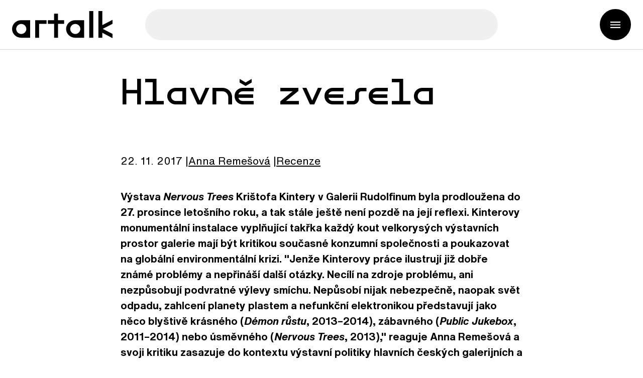

--- FILE ---
content_type: text/html; charset=utf-8
request_url: https://artalk.info/news/hlavne-zvesela
body_size: 17527
content:
<!DOCTYPE html><html lang="cs"><head><meta charSet="utf-8" data-next-head=""/><title data-next-head="">Artalk – Hlavně zvesela</title><meta name="description" content="Aktuální zprávy ze světa výtvarného umění. Informace o probíhajících i chystaných výstavách, přednáškách, diskuzích a akcích týkajících se výtvarného umění i o tom, co se o umění píše v médiích." data-next-head=""/><meta name="viewport" content="width=device-width, initial-scale=1" data-next-head=""/><link rel="icon" href="/favicon.ico?v=1" data-next-head=""/><meta property="og:title" content="Artalk – Hlavně zvesela" data-next-head=""/><meta property="og:url" content="https://artalk.info/news/hlavne-zvesela" data-next-head=""/><meta property="og:type" content="website" data-next-head=""/><meta property="og:image" content="https://img.artalk.info/userimages/news_preview/10522/aa7698bb278b7a98db6bacdfeab9f77c_og.jpg" data-next-head=""/><meta property="og:image" content="https://img.artalk.info/userimages/news_preview/10522/aa7698bb278b7a98db6bacdfeab9f77c_og.jpg" data-next-head=""/><meta property="og:image:width" content="1200" data-next-head=""/><meta property="og:image:height" content="630" data-next-head=""/><meta property="og:image:type" content="image/jpg" data-next-head=""/><meta property="og:image:secure_url" content="https://img.artalk.info/userimages/news_preview/10522/aa7698bb278b7a98db6bacdfeab9f77c_og.jpg" data-next-head=""/><meta property="og:description" content="Aktuální zprávy ze světa výtvarného umění. Informace o probíhajících i chystaných výstavách, přednáškách, diskuzích a akcích týkajících se výtvarného umění i o tom, co se o umění píše v médiích." data-next-head=""/><link rel="canonical" href="https://artalk.info/news/hlavne-zvesela" data-next-head=""/><script>(function(w,d,s,l,i){w[l]=w[l]||[];w[l].push({'gtm.start':
                new Date().getTime(),event:'gtm.js'});var f=d.getElementsByTagName(s)[0],
                j=d.createElement(s),dl=l!='dataLayer'?'&l='+l:'';j.async=true;j.src=
                'https://www.googletagmanager.com/gtm.js?id='+i+dl;f.parentNode.insertBefore(j,f);
            })(window,document,'script','dataLayer','GTM-MKCTNQZW');</script><link rel="preload" href="/_next/static/css/6ec054b55354185a.css" as="style"/><link rel="stylesheet" href="/_next/static/css/6ec054b55354185a.css" data-n-g=""/><noscript data-n-css=""></noscript><script defer="" nomodule="" src="/_next/static/chunks/polyfills-42372ed130431b0a.js"></script><script src="/_next/static/chunks/webpack-fbb920bddf9bf0a6.js" defer=""></script><script src="/_next/static/chunks/framework-85bff29bf6718f68.js" defer=""></script><script src="/_next/static/chunks/main-2234a52a4f04b9e5.js" defer=""></script><script src="/_next/static/chunks/pages/_app-c1fcca31ec65c55f.js" defer=""></script><script src="/_next/static/chunks/192-d61a7f3965406e90.js" defer=""></script><script src="/_next/static/chunks/276-332c7101d77b45e7.js" defer=""></script><script src="/_next/static/chunks/pages/news/%5Bslug%5D-0454af9d42834786.js" defer=""></script><script src="/_next/static/QA6ekgiXc19pM-K-h2ZFq/_buildManifest.js" defer=""></script><script src="/_next/static/QA6ekgiXc19pM-K-h2ZFq/_ssgManifest.js" defer=""></script></head><body><noscript><iframe src="https://www.googletagmanager.com/ns.html?id=GTM-MKCTNQZW"
                        height="0" width="0" style={{"display":"none", "visibility":"hidden"}}></iframe></noscript><div id="__next"><div class="page-wrapper"><div class="page-cover"></div><header id="page-header" class="page-header"><div class="page-header-basic"><div class="inner"><div class="page-header-basic__content"><a target="_self" class="page-logo page-logo--page-header" href="/"><svg class="page-logo__image" xmlns="http://www.w3.org/2000/svg" viewBox="0 0 198 54"><path d="M18,53.2c-10,0-18-7.9-18-17.5s8-17.5,18-17.5h17.6v35H18z M28.1,35.7c0-5.6-4.6-10-10-10s-10,4.6-10,10c0,5.4,4.6,10,10,10  S28.1,41.1,28.1,35.7z"></path><path d="M53.3,53.2h-7.7v-35H68v7.2H53.3V53.2z"></path><path d="M90.6,53.2h-7.7V25.4H70.6v-7.2h12.2V5.3h7.7v12.9h12.1v7.2H90.6V53.2z"></path><path d="M124.5,53.2c-10,0-18-7.9-18-17.5s8-17.5,18-17.5h17.6v35H124.5z M134.6,35.7c0-5.6-4.6-10-10-10c-5.5,0-10,4.6-10,10  c0,5.4,4.6,10,10,10C130.1,45.8,134.6,41.1,134.6,35.7z"></path><path d="M160.1,53.2h-8V0h8V53.2z"></path><path d="M177.9,28.1L198,17.5v8.1l-19.3,10l19.3,10V54l-20.1-10.7v10h-7.7V0h7.7V28.1z"></path></svg></a><button class="searchbox-opener" type="button"><span class="searchbox-opener__desc"></span></button><div class="searchbox-cover "></div><div class="searchbox "><div class="searchbox__content"><form class="searchbox__form" method="POST"><div class="searchbox-handle"><button class="searchbox-handle__close" type="button"></button><input class="searchbox-handle__entry" name="search" type="text" placeholder="" data-url="" autoComplete="off"/><button class="searchbox-handle__button" type="submit"><span class="searchbox-handle__button-text"></span></button></div></form></div></div><button class="group-mobile-opener" type="button" aria-label=""><span class="group-mobile-opener__desc"></span></button></div></div></div><div class="group-mobile "><div class="group-mobile__cover"></div><div class="group-mobile__content"><div class="group-mobile__content-header"><button class="group-mobile-opener group-mobile-opener--group-mobile" type="button" aria-label=""><span class="group-mobile-opener__desc"></span></button></div></div></div></header><div class="page-content"><main class=""><div class="board" style="min-height:[object Object]"><div class="inner"><div class="width-middle board__content color-primary"><h1 class="board__headline">Hlavně zvesela</h1></div></div></div><div class="gap-block"><div class="inner"><div class="intro intro--news-detail-page"><p class="news-detail-info"><strong class="news-detail-info__date">22. 11. 2017</strong><span class="news-detail-info__author"><a href="/?authors=24">Anna<!-- --> <!-- -->Remešová<!-- --></a></span><span class="news-detail-info__type"><a href="/?categories=8">Recenze</a></span></p></div><div class="text-block"><p><strong>Výstava <em>Nervous Trees </em>Krištofa Kintery v Galerii Rudolfinum byla prodloužena do 27. prosince letošního roku, a tak stále ještě není pozdě na její reflexi. Kinterovy monumentální instalace vyplňující takřka každý kout velkorysých výstavních prostor galerie mají být kritikou současné konzumní společnosti a poukazovat na globální environmentální krizi. "Jenže Kinterovy práce ilustrují již dobře známé problémy a nepřináší další otázky. Necílí na zdroje problému, ani nezpůsobují podvratné výlevy smíchu. Nepůsobí nijak nebezpečně, naopak svět odpadu, zahlcení planety plastem a nefunkční elektronikou představují jako něco blyštivě krásného (<em>Démon růstu</em>, 2013–2014), zábavného (<em>Public Jukebox</em>, 2011–2014) nebo úsměvného (<em>Nervous Trees</em>, 2013)," reaguje Anna Remešová a svoji kritiku zasazuje do kontextu výstavní politiky hlavních českých galerijních a muzejních institucí, které jednoznačně upřednostňují tradiční výstavy individuálních tvůrců, aniž by systematicky podporovaly i dlouhodobé analytické a kritické výzkumné projekty.</strong></p>
<p><span class="photo-item wide-element"><img class="photo-item__image" src="https://img.artalk.info.nahled.blueghost.cz/userimages/news_text/5fef-R5A4550-1060x706.jpg" /> </span></p>
<p><strong>Hlavně zvesela </strong></p>
<p>Byl všední den kolem poledne, ani ne tak na začátku výstavy jako spíše v její půli, ale sály Galerie Rudolfinum byly plné návštěvníků – dospělých, mladistvých i dětí. Ať si Petr Nedoma říká, co chce <a href="#_ftn1" name="_ftnref1">[1]</a>, vystavit Krištofa Kinteru je vždycky sázka na jistotu. Ve světě, kde se úspěšnost výstav vypočítává podle počtu návštěvníků, je Kinterova přehlídka počinem roku, jež předčí možná i Aj Wej-Wejovu nafouknutou loď, která je sice ve Veletržním paláci k vidění skoro rok a je větší než osmdesát praček na sobě, jenže se nehýbe.</p>
<p>Na jednu stranu je nejspíš dobře, že na výstavu současného umění chodí lidé v takovém počtu. Navíc se nejedná o nijak bulvární nebo šokující přehlídku, Kinterovy instalace na výstavě <em>Nervous Trees</em> lákají spíše na zážitek z akumulace materiálu a určitý typ zábavné spoluúčasti. Velké místnosti galerie se proměnily v krajiny drátů, elektronických součástek, stavebních materiálů, odpadů umělecké práce a ve skladiště obrazů, objektů a asambláží. V hlavních sálech se nachází Kinterova dílna vyvýšená na lešení, ve které můžeme nahlédnout do autorových kreseb, plánů, náčrtů a poznámek; instalace <em>Postnaturalia</em>, jež je vytvořena z rozličných technických součástek, kabelů a drátů a má připomínat přírodní krajinu či prapodivné rostlinstvo; nebo veselý jukebox na hoře z polystyrenu; třesoucí se stromy s globusy na svých vrcholcích a snad největší lákadlo celé výstavy – hora z na sebe poskládaných praček, které perou prádlo.</p>
<p><span class="photo-item wide-element"><img class="photo-item__image" src="https://img.artalk.info.nahled.blueghost.cz/userimages/news_text/80bd-R5A4735-1060x706.jpg" /> </span></p>
<p>Jednotlivé části výstavy však do sebe spíše nezapadají – vystavená díla se vyjadřují k množství různých témat a celkově tak expozici zastřešuje až samotná postava umělce. Obzvláště zapaspartované obrazové koláže, které jsou jedna vedle druhé instalovány ve dvou menších místnostech, a zákulisí procesu umělcovy tvorby poodhalené přítomností jeho dílny, vzbuzují dojem retrospektivy. Možná je hledání jednotného tématu chimérou a je třeba se spíše zaměřit na Kinteru jako takového. Ten pak sice ve svých <a href="http://www.ceskatelevize.cz/ct24/kultura/2232058-recenze-kristof-kintera-rozboural-rudolfinum-a-dobre-udelal">komentářích</a> odkazuje k závažným tématům (vztah člověka k planetě, akumulace výroby a spotřeby), avšak daří se mu opravdu tuto zprávu předat návštěvníkům?</p>
<p>Nejaktuálněji z celé výstavy vyznívá instalace <em>Postnaturalia</em>, o které již <a href="http://artalk.cz/2017/04/10/model-architektury-vytvoreny-hmyzem-ze-zbytku-technologii/">psala</a> v souvislosti s Kinterovou výstavou v Collezione Maramotti Hana Rousová. Stejně jako v případě italské premiéry jsou sály Rudolfina zaplněny modely krajin, agonickými kreaturami, ale také kresbami květin a „post-naturálií“. Kinterova výstava v Reggio Emiliu – a potažmo i ta v Praze – lákala na klasický „kinterovský chaos“ a interaktivitu, její význam se však podle Rousové měl od předchozích umělcových počinů lišit: měla být kritikou vztahu současné společnosti k přírodě, toho, jak se prostředí technologií, přístrojů a mechanizace stává naší „druhou přírodou“.</p>
<p>Kintera i v Rudolfinu nadále pracuje se strategií grotesky, jeho instalace a kreatury parodují, ilustrují a atakují, příšerky z drátů a kabelů udivují svou živostí, obrovské sochy zase fascinují díky své hmotnosti. Groteska nebo karikatura má určitě své důležité místo v dějinách umění, upozorňuje na neuspokojivé společenské či politické situace a její viníky. Jenže Kinterovy práce ilustrují již dobře známé problémy a nepřináší další otázky. Necílí na zdroje problému, ani nezpůsobují podvratné výlevy smíchu. Nepůsobí nijak nebezpečně, naopak svět odpadu, zahlcení planety plastem a nefunkční elektronikou představují jako něco blyštivě krásného (<em>Démon růstu</em>, 2013–2014), zábavného (<em>Public Jukebox</em>, 2011–2014) nebo úsměvného (<em>Nervous Trees</em>, 2013).</p>
<p><span class="photo-item wide-element"><img class="photo-item__image" src="https://img.artalk.info.nahled.blueghost.cz/userimages/news_text/9e69-R5A4127-1060x706.jpg" /> </span></p>
<p>Kinterova výstava spíše než aby konkrétní problémy artikulovala, tak si je uzurpuje a zplošťuje je. Například socha <em>We All Want to Be Cleaned</em> (2017), která se skládá z množství fungujících i nehybných praček, spočívá v efektu „recycle art“ a kumulaci předmětů, a spíše než nové otázky po problémech neukočírovatelné spotřeby všeho možného vzbuzuje strach z toho, že na vás některá z praček při procházení okolo spadne. Kintera nespekuluje, jeho teze jsou jasné, diskuze nulová. Jen opatrně poukazuje, ale pouze do té míry, dokud jsou všichni spokojeni a nikdo se necítí nekomfortně.</p>
<p>Dobře, přiznejme si tedy, že i takové výstavy, jako je ta Kinterova nebo Aj Wej-Wejova, mají své místo v galeriích. Divák má právo být pobaven, fascinován či překvapen. Problém proto nespočívá v Kinterovi, ale v situaci, kdy takové výstavy převládají a kdy není dostatek prostoru a financí na to, aby byly podporovány dlouhodobější kurátorské výzkumy, jež by usilovaly o analytičtější a kritičtější přístup k otázkám podobným těm, s nimiž pracují Kintera a Aj Wej-Wej. Spíše než bombastické zábavní parky je totiž dnes – v momentě blížící se klimatické katastrofy a vzrůstající fašizace společnosti – třeba vytvářet místa, kde se návštěvníci budou učit problematizování skutečnosti, než aby ji zlehčovali.</p>
<p>Například změna klimatu právě úzce souvisí s naším vztahem k přírodě jako materiálu, jenž je možné jakkoliv těžit a využívat, a s naší spotřebou a zodpovědností ke zdrojům, které máme k dispozici, a stala se reálnou hrozbou, která v budoucnu nenávratně ovlivní kvalitu života na Zemi. Zároveň umělecké galerie a muzea nejsou apolitickými institucemi, ve kterých se autonomně představují ideje umělců, ale jsou součástí diskuze ve veřejném prostoru o tom, jak s touto skutečností naložíme. Jenže než aby výstavy současného umění ve velkých galeriích působily kriticky, tak se spíš „angažují“ v upevňování stávající situace.</p>
<p><span class="photo-item wide-element"><img class="photo-item__image" src="https://img.artalk.info.nahled.blueghost.cz/userimages/news_text/fff7-R5A4725-707x1060.jpg" /> </span></p>
<p>Letošní velké výstavy, na které takové instituce jako Národní galerie (NG), Galerie hlavního města Praha (GHMP) a Moravská galerie v Brně (MG) lákaly, totiž mají ke společensky a politicky kritickým projektům opravdu daleko. Ať už šlo o Františka Skálu, Magdalenu Jetelovou, Aj Wej-Weje nebo Gerharda Richtera v NG; Richarda Deacona, skupinovou výstavu <em>Médium figura</em> či Eduarda Steinberga v GHMP, Mariana Pallu a Kmeny 90 v MG nebo Juergena Tellera, Eberharda Havekosta a Krištofa Kinteru v Rudolfinu; jedná se většinou o výstavy individuálních umělců (a z 80% mužů!) a nenajdeme mezi nimi jedinou přehlídku s charakterem výzkumu aktuálně palčivých témat, jenž by samy tyto instituce iniciovaly. Namísto toho se v rámci jejich programu setkáváme s velkými jmény, individualismem a nekritickým populismem. NG, GHMP i MG tak svou politickou roli ve společnosti projevují především takovým způsobem, který úspěšně napomáhá normalizaci společnosti a udržuje neoliberální status quo skrze důraz na jedince jako individualitu a neúprosný pozitivismus. Lze pak jedině konstatovat, že na situaci, ve které jsme se dnes v povolebním období ocitli, se do určité míry podílí také velké české galerie a muzea, dostatečně nepodporující takové projekty, jež by byly schopné poukazovat na proměňující se společenské a politické klima.</p>
<hr />
<p><a href="#_ftnref1" name="_ftn1">[1]</a> Pavel Vokatý, I na špinavé ponožky se člověk najednou dívá jinak, diskuze s Petrem Nedomou, Lenkou Lindaurovou, Karlem Císařem, Jiřím Machalickým a Jiřím Davidem, <em>Lidové noviny</em>, 30. 9. 2017, příloha Orientace, s. 24–25.</p>
<hr />
<p>Krištof Kintera / Nervous Trees / Galerie Rudolfinum / Praha / 7. 9. – 27. 10. 2017</p>
<p>Foto: Martin Polák</p></div><p class="medallion"><strong class="medallion__author">Anna Remešová</strong><span> | Vystudovala teorii a dějiny modern&iacute;ho a současn&eacute;ho uměn&iacute; na UMPRUM a byla členkou Ateli&eacute;ru bez vedouc&iacute;ho. V letech 2019&ndash;2022 působila jako &scaron;&eacute;fredaktorka Artalku, do roku 2023 jako jeho redaktorka. Aktu&aacute;lně se jako doktorandka na AVU věnuje v&yacute;zkumu N&aacute;prstkova muzea v Praze.</span></p></div></div><div class="gap-block"><div class="inner"><div class="width-middle tag-list"><a class="js-tag button button--secondary">Praha</a><a class="js-tag button button--secondary">Galerie Rudolfinum</a><a class="js-tag button button--secondary">Krištof Kintera</a></div></div></div><div class="gap-block"><div class="inner"><div class="text-block"><a target="_blank" class="advertisement" href="https://8smicka.com/komentovky-bytem-sberatele-33/"><div class="advertisement__content"><img class="advertisement__image" src="https://img.artalk.info/userimages/banner2/579/daa9730003dc3a3d46c2330e351fa30d_detailArticle.jpg" alt=""/><div class="advertisement__desc"></div></div></a></div></div></div><div class="gap-block"><div class="inner"><div class="text-block"><a target="_self" class="advertisement" href="https://www.facebook.com/events/2026670438155793"><div class="advertisement__content"><img class="advertisement__image" src="https://img.artalk.info/userimages/banner2/573/2b3c22a2eb0a32bd9bfda396413e6f79_detailArticle.jpg" alt=""/><div class="advertisement__desc"></div></div></a></div></div></div><div class="gap-block"><div class="inner"><div class="news-related"><div class="news-list"><article class="news-item"><a class="news-item__content" href="/news/krehky-navrat-k-cloveku"><img alt="Křehký návrat k člověku" loading="lazy" width="480" height="480" decoding="async" data-nimg="1" class="news-item__image" style="color:transparent" src="https://img.artalk.info/userimages/news_preview/23050/719c75c6cd0cedf2d01479a7c1d65ddc_medium.jpg?t=1765321700620"/><h3 class="news-item__headline">Křehký návrat k člověku</h3><p class="news-item__desc">Veřejn&yacute; prostor, osobn&iacute; př&iacute;běhy a institucion&aacute;ln&iacute; paměť se propojuj&iacute; v aktu&aacute;ln&iacute; v&yacute;stavě Ilony N&eacute;meth v Domě uměn&iacute; &Uacute;st&iacute; nad Labem. Anna Reme&scaron;ov&aacute; se v recenzi zam&yacute;&scaron;l&iacute; nad performativnost&iacute; z&aacute;bran, jež hraj&iacute; roli hranic pro jedny a př&iacute;ležitosti pro druh&eacute;.</p><p class="news-item__particular"><time class="news-item__date" dateTime="2023-03-30">12. 11. 2025</time><span class="news-item__author">Anna Remešová<!-- --></span><span class="news-item__tag">Recenze</span></p></a></article><article class="news-item"><a class="news-item__content" href="/news/co-se-stalo-s-restitucemi-kolonialnich-artefaktu"><img alt="Co se stalo s restitucemi koloniálních artefaktů?" loading="lazy" width="480" height="480" decoding="async" data-nimg="1" class="news-item__image" style="color:transparent" src="https://img.artalk.info/userimages/news_preview/22564/03e0eb8e40a90d19276e869d76963815_medium.jpg?t=1765321700621"/><h3 class="news-item__headline">Co se stalo s restitucemi koloniálních artefaktů?</h3><p class="news-item__desc">Po velk&yacute;ch slibech o plněn&iacute; dekolonizačn&iacute;ch z&aacute;vazků a navracen&iacute; předmětů přich&aacute;z&iacute; f&aacute;ze zhodnocen&iacute;. O tom, co se za posledn&iacute;ch pět let podařilo realizovat a co zůstalo ve f&aacute;zi plan&yacute;ch slibů, p&iacute;&scaron;e Anna Reme&scaron;ov&aacute;.</p><p class="news-item__particular"><time class="news-item__date" dateTime="2023-03-30">2. 4. 2025</time><span class="news-item__author">Anna Remešová<!-- --></span><span class="news-item__tag">Komentář</span></p></a></article><article class="news-item"><a class="news-item__content" href="/news/nebezpecny-surfing-na-vlne-dekolonizace"><img alt="Nebezpečný surfing na vlně dekolonizace" loading="lazy" width="480" height="480" decoding="async" data-nimg="1" class="news-item__image" style="color:transparent" src="https://img.artalk.info/userimages/news_preview/22338/fec30770d172cbaf44509a59d8967774_medium.jpg?t=1765321700621"/><h3 class="news-item__headline">Nebezpečný surfing na vlně dekolonizace</h3><p class="news-item__desc">Fotograf Festival sice skončil už před měs&iacute;cem, protože ale jeho hlavn&iacute; v&yacute;stava v Galerii MeetFactory trv&aacute; až do zač&aacute;tku ledna, d&aacute;v&aacute; poř&aacute;d smysl se za touto přehl&iacute;dkou zpětně ohl&eacute;dnout. Anna Reme&scaron;ov&aacute; se ve sv&eacute;m kritick&eacute;m koment&aacute;ři zaměřuje prim&aacute;rně na kur&aacute;torskou pr&aacute;ci s pojmem dekolonizace.</p><p class="news-item__particular"><time class="news-item__date" dateTime="2023-03-30">11. 12. 2024</time><span class="news-item__author">Anna Remešová<!-- --></span><span class="news-item__tag">Komentář</span></p></a></article><article class="news-item"><a class="news-item__content" href="/news/katalin-erdodi-a-aleksei-borisionok-nasi-kuratorskou-metodou-je-roubovani"><img alt="Katalin Erdődi a Aleksei Borisionok: Naší kurátorskou metodou je roubování" loading="lazy" width="480" height="480" decoding="async" data-nimg="1" class="news-item__image" style="color:transparent" src="https://img.artalk.info/userimages/news_preview/21975/866e1194ad30a106611b147bc72e78df_medium.jpg?t=1765321700621"/><h3 class="news-item__headline">Katalin Erdődi a Aleksei Borisionok: Naší kurátorskou metodou je roubování</h3><p class="news-item__desc">V rozhovoru s Annou Remešovou kurátorské duo letošního ročníku bienále Ve věci umění mluví o důležitosti družstevnictví, možnostech spolupráce a solidarity nebo o proměnách venkova.</p><p class="news-item__particular"><time class="news-item__date" dateTime="2023-03-30">19. 8. 2024</time><span class="news-item__author">Anna Remešová<!-- --></span><span class="news-item__tag">Rozhovor</span></p></a></article><article class="news-item"><a class="news-item__content" href="/news/ok-voci-rozdelovaniu-ludi-sa-chceme-aktivne-vymedzit"><img alt="OK!: Voči rozdeľovaniu ľudí sa chceme aktívne vymedziť" loading="lazy" width="480" height="480" decoding="async" data-nimg="1" class="news-item__image" style="color:transparent" src="https://img.artalk.info/userimages/news_preview/21658/8e787ea648ee6d5dd6840e729e427ba0_medium.jpg?t=1765321700621"/><h3 class="news-item__headline">OK!: Voči rozdeľovaniu ľudí sa chceme aktívne vymedziť</h3><p class="news-item__desc">Kulturn&iacute; pracovnice Ivana Rumanov&aacute; i&nbsp;Ivana Lauč&iacute;kov&aacute; jsou obě aktivn&iacute; v&nbsp;iniciativě Otvoren&aacute; Kult&uacute;ra!, kter&aacute; kritizuje kroky současn&eacute;ho veden&iacute; Ministerstva kultury Slovensk&eacute; republiky. Anna Reme&scaron;ov&aacute; se ptala na to, jak Otvoren&aacute; Kult&uacute;ra! funguje a&nbsp;jak&eacute; může b&yacute;t jej&iacute; pokračov&aacute;n&iacute; v&nbsp;budoucnu.</p><p class="news-item__particular"><time class="news-item__date" dateTime="2023-03-30">3. 5. 2024</time><span class="news-item__author">Anna Remešová<!-- -->, Otvorená  Kultúra!<!-- --></span><span class="news-item__tag">Rozhovor</span></p></a></article><article class="news-item"><a class="news-item__content" href="/news/bienale-v-emigraci"><img alt="Bienále v emigraci" loading="lazy" width="480" height="480" decoding="async" data-nimg="1" class="news-item__image" style="color:transparent" src="https://img.artalk.info/userimages/news_preview/21202/502bf49cced8371fc763dccd1fcd4ffb_medium.jpg?t=1765321700621"/><h3 class="news-item__headline">Bienále v emigraci</h3><p class="news-item__desc">Páté Kyjevské bienále se letos koná i navzdory válečnému stavu. Tentokrát je ale rozeseté po celé Evropě – podobně jako ukrajinští umělci a umělkyně. Ústřední výstavu ve Vídni navštívila Anna Remešová.</p><p class="news-item__particular"><time class="news-item__date" dateTime="2023-03-30">4. 12. 2023</time><span class="news-item__author">Anna Remešová<!-- --></span><span class="news-item__tag">Recenze</span></p></a></article><article class="news-item"><a class="news-item__content" href="/news/nemecke-kulturni-instituce-jsou-kritizovany-kvuli-podpore-palestiny"><img alt="Německé kulturní instituce jsou kritizovány kvůli podpoře Palestiny" loading="lazy" width="480" height="480" decoding="async" data-nimg="1" class="news-item__image" style="color:transparent" src="https://img.artalk.info/userimages/news_preview/21126/7dca89034866984fc62ec60c5e0ea98a_medium.jpg?t=1765321700621"/><h3 class="news-item__headline">Německé kulturní instituce jsou kritizovány kvůli podpoře Palestiny</h3><p class="news-item__desc"></p><p class="news-item__particular"><time class="news-item__date" dateTime="2023-03-30">9. 11. 2023</time><span class="news-item__author">Anna Remešová<!-- --></span><span class="news-item__tag">Zprávy</span></p></a></article><article class="news-item"><a class="news-item__content" href="/news/co-pomuze-ceske-kulture-v-krizi"><img alt="Co pomůže české kultuře v krizi?" loading="lazy" width="480" height="480" decoding="async" data-nimg="1" class="news-item__image" style="color:transparent" src="https://img.artalk.info/userimages/news_preview/21086/fe7a272836db11b5a95822aed61b3749_medium.jpg?t=1765321700621"/><h3 class="news-item__headline">Co pomůže české kultuře v krizi?</h3><p class="news-item__desc"></p><p class="news-item__particular"><time class="news-item__date" dateTime="2023-03-30">30. 10. 2023</time><span class="news-item__author">Anna Remešová<!-- --></span><span class="news-item__tag">Komentář</span></p></a></article></div></div></div></div><footer class="page-footer"><div class="page-footer-additional"><div class="inner"><div class="page-footer-additional__content"><div class="page-footer-block"><div class="newsletter-registration"><h3 class="newsletter-registration__headline"></h3><form class="newsletter-registration__form" name="newsletter" method="post" action="#" autoComplete="off"><div class="form-list form-list--newsletter-registration"><div class="form-item form-item--basic form-item--newsletter-input"><div class="form-item__stable"><input class="form-item__entry" type="email" id="newsletter_email" name="newsletter[email]" required="" placeholder=""/></div><div class="form-item__vars"><div class="form-item__additional"></div><div class="form-item__errors js-form-errors"></div></div></div><div class="newsletter-registration__gdpr"><div class="form-item form-item--choice form-item--newsletter-gdpr js-form-item"><div class="form-item__stable"><div class="form-item__vars"><div class="form-item__errors js-form-errors"></div></div></div></div></div><button class="button button--primary newsletter-registration__button"></button></div><input type="hidden" id="newsletter_asdf" name="newsletter[asdf]" value=""/><input type="hidden" id="newsletter__token" name="newsletter[_token]" value=""/></form><div class="popup "><div class="popup__cover"></div><div class="popup__content"><div class="popup__header"><h4 class="popup__headline"></h4><button class="popup__button-close" type="button"></button></div><div class="popup__body"></div><div class="popup__footer"></div></div></div></div><div class="page-footer-socials"><div class="socials"><h4 class="socials__headline"></h4><div class="socials__list"><a class="social social--facebook" target="_blank" rel="noopener noreferrer" aria-label="Facebook" href="https://www.facebook.com/Artalk.cz"><span class="social__desc">Facebook</span></a><a class="social social--instagram" target="_blank" rel="noopener noreferrer" aria-label="Instagram" href="https://www.instagram.com/artalk_info/"><span class="social__desc">Instagram</span></a><a class="social social--soundcloud" target="_blank" rel="noopener noreferrer" aria-label="SoundCloud" href="https://soundcloud.com/artalkpodcasty"><span class="social__desc">SoundCloud</span></a></div></div></div></div></div></div></div><div class="page-footer-basic"><div class="inner"><div class="page-footer-basic__content"><div class="page-footer-block"><a target="_self" class="page-logo page-logo--page-footer" href="/"><svg class="page-logo__image" xmlns="http://www.w3.org/2000/svg" viewBox="0 0 198 54"><path d="M18,53.2c-10,0-18-7.9-18-17.5s8-17.5,18-17.5h17.6v35H18z M28.1,35.7c0-5.6-4.6-10-10-10s-10,4.6-10,10c0,5.4,4.6,10,10,10  S28.1,41.1,28.1,35.7z"></path><path d="M53.3,53.2h-7.7v-35H68v7.2H53.3V53.2z"></path><path d="M90.6,53.2h-7.7V25.4H70.6v-7.2h12.2V5.3h7.7v12.9h12.1v7.2H90.6V53.2z"></path><path d="M124.5,53.2c-10,0-18-7.9-18-17.5s8-17.5,18-17.5h17.6v35H124.5z M134.6,35.7c0-5.6-4.6-10-10-10c-5.5,0-10,4.6-10,10  c0,5.4,4.6,10,10,10C130.1,45.8,134.6,41.1,134.6,35.7z"></path><path d="M160.1,53.2h-8V0h8V53.2z"></path><path d="M177.9,28.1L198,17.5v8.1l-19.3,10l19.3,10V54l-20.1-10.7v10h-7.7V0h7.7V28.1z"></path></svg></a></div><div class="page-footer-block"><div class="page-footer-info"><p>Obsah publikovaný na Artalku je dostupný pod otevřenou licencí Creative Commons BY-NC umožňující volné využití pro nekomerční účely. Výjimku tvoří fotografie a obsah, u nějž je výslovně uvedeno, že je chráněn autorskými právy.</p></div><div class="copyright"><div class="copyright__content"><p class="copyright__desc">Webovou aplikaci vytvořil<!-- --> <!-- --><a class="copyright__link" target="_blank" rel="noopener" href="http://www.blueghost.cz/">BlueGhost</a></p></div></div></div></div></div></div></footer></main></div></div></div><script id="__NEXT_DATA__" type="application/json">{"props":{"pageProps":{"data":{"type":"news","content":{"id":10522,"slug":"hlavne-zvesela","title":"Hlavně zvesela","perex":null,"category":{"name":"Recenze","id":8},"prioritized":true,"date_published":"22. 11. 2017","main_image":null,"preview_image":{"name":"thumbnail.jpg","description":null,"urls":{"medium":"https://img.artalk.info/userimages/news_preview/10522/aa7698bb278b7a98db6bacdfeab9f77c_medium.jpg","og":"https://img.artalk.info/userimages/news_preview/10522/aa7698bb278b7a98db6bacdfeab9f77c_og.jpg","original":"https://img.artalk.info/userimages/news_preview/10522/thumbnail.jpg","placeholder":"https://img.artalk.info/assets/images/default-photo-basic.png"},"placeholder":false},"images":[],"tag":"Praha","tags":[{"name":"Praha","slug":"praha","id":10},{"name":"Galerie Rudolfinum","slug":"galerie-rudolfinum","id":31},{"name":"Krištof Kintera","slug":"kristof-kintera","id":56}],"authors":[{"name":"Anna Remešová","firstName":"Anna","lastName":"Remešová","id":24,"bio":"\u003cp\u003eVystudovala teorii a dějiny modern\u0026iacute;ho a současn\u0026eacute;ho uměn\u0026iacute; na UMPRUM a byla členkou Ateli\u0026eacute;ru bez vedouc\u0026iacute;ho. V letech 2019\u0026ndash;2022 působila jako \u0026scaron;\u0026eacute;fredaktorka \u003cem\u003eArtalku\u003c/em\u003e, do roku 2023 jako jeho redaktorka. Aktu\u0026aacute;lně se jako doktorandka na AVU věnuje v\u0026yacute;zkumu N\u0026aacute;prstkova muzea v Praze.\u003c/p\u003e"}],"translations":{"cs":"hlavne-zvesela"},"isImageColor":false,"text":"\u003cp\u003e\u003cstrong\u003eVýstava \u003cem\u003eNervous Trees \u003c/em\u003eKrištofa Kintery v Galerii Rudolfinum byla prodloužena do 27. prosince letošního roku, a tak stále ještě není pozdě na její reflexi. Kinterovy monumentální instalace vyplňující takřka každý kout velkorysých výstavních prostor galerie mají být kritikou současné konzumní společnosti a poukazovat na globální environmentální krizi. \"Jenže Kinterovy práce ilustrují již dobře známé problémy a nepřináší další otázky. Necílí na zdroje problému, ani nezpůsobují podvratné výlevy smíchu. Nepůsobí nijak nebezpečně, naopak svět odpadu, zahlcení planety plastem a nefunkční elektronikou představují jako něco blyštivě krásného (\u003cem\u003eDémon růstu\u003c/em\u003e, 2013–2014), zábavného (\u003cem\u003ePublic Jukebox\u003c/em\u003e, 2011–2014) nebo úsměvného (\u003cem\u003eNervous Trees\u003c/em\u003e, 2013),\" reaguje Anna Remešová a svoji kritiku zasazuje do kontextu výstavní politiky hlavních českých galerijních a muzejních institucí, které jednoznačně upřednostňují tradiční výstavy individuálních tvůrců, aniž by systematicky podporovaly i dlouhodobé analytické a kritické výzkumné projekty.\u003c/strong\u003e\u003c/p\u003e\r\n\u003cp\u003e\u003cspan class=\"photo-item wide-element\"\u003e\u003cimg class=\"photo-item__image\" src=\"https://img.artalk.info.nahled.blueghost.cz/userimages/news_text/5fef-R5A4550-1060x706.jpg\" /\u003e \u003c/span\u003e\u003c/p\u003e\r\n\u003cp\u003e\u003cstrong\u003eHlavně zvesela \u003c/strong\u003e\u003c/p\u003e\r\n\u003cp\u003eByl všední den kolem poledne, ani ne tak na začátku výstavy jako spíše v její půli, ale sály Galerie Rudolfinum byly plné návštěvníků – dospělých, mladistvých i dětí. Ať si Petr Nedoma říká, co chce \u003ca href=\"#_ftn1\" name=\"_ftnref1\"\u003e[1]\u003c/a\u003e, vystavit Krištofa Kinteru je vždycky sázka na jistotu. Ve světě, kde se úspěšnost výstav vypočítává podle počtu návštěvníků, je Kinterova přehlídka počinem roku, jež předčí možná i Aj Wej-Wejovu nafouknutou loď, která je sice ve Veletržním paláci k vidění skoro rok a je větší než osmdesát praček na sobě, jenže se nehýbe.\u003c/p\u003e\r\n\u003cp\u003eNa jednu stranu je nejspíš dobře, že na výstavu současného umění chodí lidé v takovém počtu. Navíc se nejedná o nijak bulvární nebo šokující přehlídku, Kinterovy instalace na výstavě \u003cem\u003eNervous Trees\u003c/em\u003e lákají spíše na zážitek z akumulace materiálu a určitý typ zábavné spoluúčasti. Velké místnosti galerie se proměnily v krajiny drátů, elektronických součástek, stavebních materiálů, odpadů umělecké práce a ve skladiště obrazů, objektů a asambláží. V hlavních sálech se nachází Kinterova dílna vyvýšená na lešení, ve které můžeme nahlédnout do autorových kreseb, plánů, náčrtů a poznámek; instalace \u003cem\u003ePostnaturalia\u003c/em\u003e, jež je vytvořena z rozličných technických součástek, kabelů a drátů a má připomínat přírodní krajinu či prapodivné rostlinstvo; nebo veselý jukebox na hoře z polystyrenu; třesoucí se stromy s globusy na svých vrcholcích a snad největší lákadlo celé výstavy – hora z na sebe poskládaných praček, které perou prádlo.\u003c/p\u003e\r\n\u003cp\u003e\u003cspan class=\"photo-item wide-element\"\u003e\u003cimg class=\"photo-item__image\" src=\"https://img.artalk.info.nahled.blueghost.cz/userimages/news_text/80bd-R5A4735-1060x706.jpg\" /\u003e \u003c/span\u003e\u003c/p\u003e\r\n\u003cp\u003eJednotlivé části výstavy však do sebe spíše nezapadají – vystavená díla se vyjadřují k množství různých témat a celkově tak expozici zastřešuje až samotná postava umělce. Obzvláště zapaspartované obrazové koláže, které jsou jedna vedle druhé instalovány ve dvou menších místnostech, a zákulisí procesu umělcovy tvorby poodhalené přítomností jeho dílny, vzbuzují dojem retrospektivy. Možná je hledání jednotného tématu chimérou a je třeba se spíše zaměřit na Kinteru jako takového. Ten pak sice ve svých \u003ca href=\"http://www.ceskatelevize.cz/ct24/kultura/2232058-recenze-kristof-kintera-rozboural-rudolfinum-a-dobre-udelal\"\u003ekomentářích\u003c/a\u003e odkazuje k závažným tématům (vztah člověka k planetě, akumulace výroby a spotřeby), avšak daří se mu opravdu tuto zprávu předat návštěvníkům?\u003c/p\u003e\r\n\u003cp\u003eNejaktuálněji z celé výstavy vyznívá instalace \u003cem\u003ePostnaturalia\u003c/em\u003e, o které již \u003ca href=\"http://artalk.cz/2017/04/10/model-architektury-vytvoreny-hmyzem-ze-zbytku-technologii/\"\u003epsala\u003c/a\u003e v souvislosti s Kinterovou výstavou v Collezione Maramotti Hana Rousová. Stejně jako v případě italské premiéry jsou sály Rudolfina zaplněny modely krajin, agonickými kreaturami, ale také kresbami květin a „post-naturálií“. Kinterova výstava v Reggio Emiliu – a potažmo i ta v Praze – lákala na klasický „kinterovský chaos“ a interaktivitu, její význam se však podle Rousové měl od předchozích umělcových počinů lišit: měla být kritikou vztahu současné společnosti k přírodě, toho, jak se prostředí technologií, přístrojů a mechanizace stává naší „druhou přírodou“.\u003c/p\u003e\r\n\u003cp\u003eKintera i v Rudolfinu nadále pracuje se strategií grotesky, jeho instalace a kreatury parodují, ilustrují a atakují, příšerky z drátů a kabelů udivují svou živostí, obrovské sochy zase fascinují díky své hmotnosti. Groteska nebo karikatura má určitě své důležité místo v dějinách umění, upozorňuje na neuspokojivé společenské či politické situace a její viníky. Jenže Kinterovy práce ilustrují již dobře známé problémy a nepřináší další otázky. Necílí na zdroje problému, ani nezpůsobují podvratné výlevy smíchu. Nepůsobí nijak nebezpečně, naopak svět odpadu, zahlcení planety plastem a nefunkční elektronikou představují jako něco blyštivě krásného (\u003cem\u003eDémon růstu\u003c/em\u003e, 2013–2014), zábavného (\u003cem\u003ePublic Jukebox\u003c/em\u003e, 2011–2014) nebo úsměvného (\u003cem\u003eNervous Trees\u003c/em\u003e, 2013).\u003c/p\u003e\r\n\u003cp\u003e\u003cspan class=\"photo-item wide-element\"\u003e\u003cimg class=\"photo-item__image\" src=\"https://img.artalk.info.nahled.blueghost.cz/userimages/news_text/9e69-R5A4127-1060x706.jpg\" /\u003e \u003c/span\u003e\u003c/p\u003e\r\n\u003cp\u003eKinterova výstava spíše než aby konkrétní problémy artikulovala, tak si je uzurpuje a zplošťuje je. Například socha \u003cem\u003eWe All Want to Be Cleaned\u003c/em\u003e (2017), která se skládá z množství fungujících i nehybných praček, spočívá v efektu „recycle art“ a kumulaci předmětů, a spíše než nové otázky po problémech neukočírovatelné spotřeby všeho možného vzbuzuje strach z toho, že na vás některá z praček při procházení okolo spadne. Kintera nespekuluje, jeho teze jsou jasné, diskuze nulová. Jen opatrně poukazuje, ale pouze do té míry, dokud jsou všichni spokojeni a nikdo se necítí nekomfortně.\u003c/p\u003e\r\n\u003cp\u003eDobře, přiznejme si tedy, že i takové výstavy, jako je ta Kinterova nebo Aj Wej-Wejova, mají své místo v galeriích. Divák má právo být pobaven, fascinován či překvapen. Problém proto nespočívá v Kinterovi, ale v situaci, kdy takové výstavy převládají a kdy není dostatek prostoru a financí na to, aby byly podporovány dlouhodobější kurátorské výzkumy, jež by usilovaly o analytičtější a kritičtější přístup k otázkám podobným těm, s nimiž pracují Kintera a Aj Wej-Wej. Spíše než bombastické zábavní parky je totiž dnes – v momentě blížící se klimatické katastrofy a vzrůstající fašizace společnosti – třeba vytvářet místa, kde se návštěvníci budou učit problematizování skutečnosti, než aby ji zlehčovali.\u003c/p\u003e\r\n\u003cp\u003eNapříklad změna klimatu právě úzce souvisí s naším vztahem k přírodě jako materiálu, jenž je možné jakkoliv těžit a využívat, a s naší spotřebou a zodpovědností ke zdrojům, které máme k dispozici, a stala se reálnou hrozbou, která v budoucnu nenávratně ovlivní kvalitu života na Zemi. Zároveň umělecké galerie a muzea nejsou apolitickými institucemi, ve kterých se autonomně představují ideje umělců, ale jsou součástí diskuze ve veřejném prostoru o tom, jak s touto skutečností naložíme. Jenže než aby výstavy současného umění ve velkých galeriích působily kriticky, tak se spíš „angažují“ v upevňování stávající situace.\u003c/p\u003e\r\n\u003cp\u003e\u003cspan class=\"photo-item wide-element\"\u003e\u003cimg class=\"photo-item__image\" src=\"https://img.artalk.info.nahled.blueghost.cz/userimages/news_text/fff7-R5A4725-707x1060.jpg\" /\u003e \u003c/span\u003e\u003c/p\u003e\r\n\u003cp\u003eLetošní velké výstavy, na které takové instituce jako Národní galerie (NG), Galerie hlavního města Praha (GHMP) a Moravská galerie v Brně (MG) lákaly, totiž mají ke společensky a politicky kritickým projektům opravdu daleko. Ať už šlo o Františka Skálu, Magdalenu Jetelovou, Aj Wej-Weje nebo Gerharda Richtera v NG; Richarda Deacona, skupinovou výstavu \u003cem\u003eMédium figura\u003c/em\u003e či Eduarda Steinberga v GHMP, Mariana Pallu a Kmeny 90 v MG nebo Juergena Tellera, Eberharda Havekosta a Krištofa Kinteru v Rudolfinu; jedná se většinou o výstavy individuálních umělců (a z 80% mužů!) a nenajdeme mezi nimi jedinou přehlídku s charakterem výzkumu aktuálně palčivých témat, jenž by samy tyto instituce iniciovaly. Namísto toho se v rámci jejich programu setkáváme s velkými jmény, individualismem a nekritickým populismem. NG, GHMP i MG tak svou politickou roli ve společnosti projevují především takovým způsobem, který úspěšně napomáhá normalizaci společnosti a udržuje neoliberální status quo skrze důraz na jedince jako individualitu a neúprosný pozitivismus. Lze pak jedině konstatovat, že na situaci, ve které jsme se dnes v povolebním období ocitli, se do určité míry podílí také velké české galerie a muzea, dostatečně nepodporující takové projekty, jež by byly schopné poukazovat na proměňující se společenské a politické klima.\u003c/p\u003e\r\n\u003chr /\u003e\r\n\u003cp\u003e\u003ca href=\"#_ftnref1\" name=\"_ftn1\"\u003e[1]\u003c/a\u003e Pavel Vokatý, I na špinavé ponožky se člověk najednou dívá jinak, diskuze s Petrem Nedomou, Lenkou Lindaurovou, Karlem Císařem, Jiřím Machalickým a Jiřím Davidem, \u003cem\u003eLidové noviny\u003c/em\u003e, 30. 9. 2017, příloha Orientace, s. 24–25.\u003c/p\u003e\r\n\u003chr /\u003e\r\n\u003cp\u003eKrištof Kintera / Nervous Trees / Galerie Rudolfinum / Praha / 7. 9. – 27. 10. 2017\u003c/p\u003e\r\n\u003cp\u003eFoto: Martin Polák\u003c/p\u003e","files":[],"videos":[],"breadcrumbs":[{"name":"Artalk","slug":"/"},{"name":"news.listPage.title","slug":"blog"}],"related":[{"id":23050,"slug":"krehky-navrat-k-cloveku","title":"Křehký návrat k člověku","perex":"Veřejn\u0026yacute; prostor, osobn\u0026iacute; př\u0026iacute;běhy a institucion\u0026aacute;ln\u0026iacute; paměť se propojuj\u0026iacute; v aktu\u0026aacute;ln\u0026iacute; v\u0026yacute;stavě Ilony N\u0026eacute;meth v Domě uměn\u0026iacute; \u0026Uacute;st\u0026iacute; nad Labem. Anna Reme\u0026scaron;ov\u0026aacute; se v recenzi zam\u0026yacute;\u0026scaron;l\u0026iacute; nad performativnost\u0026iacute; z\u0026aacute;bran, jež hraj\u0026iacute; roli hranic pro jedny a př\u0026iacute;ležitosti pro druh\u0026eacute;.","category":{"name":"Recenze","id":8},"prioritized":true,"date_published":"12. 11. 2025","main_image":{"name":"Kopie souboru verni zari -1.jpg","description":null,"urls":{"large":"https://img.artalk.info/userimages/news_main/23050/820a7e82508d9916e0ef528a961a3028_large.jpg","original":"https://img.artalk.info/userimages/news_main/23050/Kopie souboru verni zari -1.jpg","placeholder":"https://img.artalk.info/assets/images/default-photo-basic.png"},"placeholder":false},"preview_image":{"name":"Kopie souboru verni zari -5.jpg","description":"","urls":{"medium":"https://img.artalk.info/userimages/news_preview/23050/719c75c6cd0cedf2d01479a7c1d65ddc_medium.jpg","og":"https://img.artalk.info/userimages/news_preview/23050/719c75c6cd0cedf2d01479a7c1d65ddc_og.jpg","original":"https://img.artalk.info/userimages/news_preview/23050/Kopie souboru verni zari -5.jpg","placeholder":"https://img.artalk.info/assets/images/default-photo-basic.png"},"placeholder":false},"images":[{"name":"Expozice G1 -4.jpg","description":null,"urls":{"large":"https://img.artalk.info/userimages/news/23050/2e821f27f432ec54091ebd45065f011b_large.jpg","original":"https://img.artalk.info/userimages/news/23050/Expozice G1 -4.jpg","placeholder":"https://img.artalk.info/assets/images/default-photo-basic.png"},"placeholder":false},{"name":"Expozice G1 -17.jpg","description":"","urls":{"large":"https://img.artalk.info/userimages/news/23050/809596dccc2419fbb9a337d3f5ef0f7a_large.jpg","original":"https://img.artalk.info/userimages/news/23050/Expozice G1 -17.jpg","placeholder":"https://img.artalk.info/assets/images/default-photo-basic.png"},"placeholder":false},{"name":"Expozice G1 -48.jpg","description":null,"urls":{"large":"https://img.artalk.info/userimages/news/23050/49fe31b64b12e13626ac3f68315e7595_large.jpg","original":"https://img.artalk.info/userimages/news/23050/Expozice G1 -48.jpg","placeholder":"https://img.artalk.info/assets/images/default-photo-basic.png"},"placeholder":false}],"tag":"Česko","tags":[{"name":"Česko","slug":"cesko","id":15},{"name":"Ústí nad Labem","slug":"usti-nad-labem","id":35},{"name":"Dům umění Ústí nad Labem","slug":"dum-umeni-usti-nad-labem","id":157},{"name":"Ilona Németh","slug":"ilona-nemeth","id":167},{"name":"Anna Remešová","slug":"anna-remesova","id":1188}],"authors":[{"name":"Anna Remešová","firstName":"Anna","lastName":"Remešová","id":24,"bio":"\u003cp\u003eVystudovala teorii a dějiny modern\u0026iacute;ho a současn\u0026eacute;ho uměn\u0026iacute; na UMPRUM a byla členkou Ateli\u0026eacute;ru bez vedouc\u0026iacute;ho. V letech 2019\u0026ndash;2022 působila jako \u0026scaron;\u0026eacute;fredaktorka \u003cem\u003eArtalku\u003c/em\u003e, do roku 2023 jako jeho redaktorka. Aktu\u0026aacute;lně se jako doktorandka na AVU věnuje v\u0026yacute;zkumu N\u0026aacute;prstkova muzea v Praze.\u003c/p\u003e"}]},{"id":22564,"slug":"co-se-stalo-s-restitucemi-kolonialnich-artefaktu","title":"Co se stalo s restitucemi koloniálních artefaktů?","perex":"Po velk\u0026yacute;ch slibech o plněn\u0026iacute; dekolonizačn\u0026iacute;ch z\u0026aacute;vazků a navracen\u0026iacute; předmětů přich\u0026aacute;z\u0026iacute; f\u0026aacute;ze zhodnocen\u0026iacute;. O tom, co se za posledn\u0026iacute;ch pět let podařilo realizovat a co zůstalo ve f\u0026aacute;zi plan\u0026yacute;ch slibů, p\u0026iacute;\u0026scaron;e Anna Reme\u0026scaron;ov\u0026aacute;.","category":{"name":"Komentář","id":6},"prioritized":true,"date_published":"2. 4. 2025","main_image":{"name":"East_pediment_O_Parthenon_BM_n2.jpg","description":"","urls":{"large":"https://img.artalk.info/userimages/news_main/22564/b8c939c18e8c85c96de3048fe4c1a375_large.jpg","original":"https://img.artalk.info/userimages/news_main/22564/East_pediment_O_Parthenon_BM_n2.jpg","placeholder":"https://img.artalk.info/assets/images/default-photo-basic.png"},"placeholder":false},"preview_image":{"name":"East_pediment_O_Parthenon_BM_n2.jpg","description":null,"urls":{"medium":"https://img.artalk.info/userimages/news_preview/22564/03e0eb8e40a90d19276e869d76963815_medium.jpg","og":"https://img.artalk.info/userimages/news_preview/22564/03e0eb8e40a90d19276e869d76963815_og.jpg","original":"https://img.artalk.info/userimages/news_preview/22564/East_pediment_O_Parthenon_BM_n2.jpg","placeholder":"https://img.artalk.info/assets/images/default-photo-basic.png"},"placeholder":false},"images":[{"name":"Ancestral_shrine_Royal_Palace,_Benin_City,_1891_(cropped).jpg","description":"Nejstar\u0026scaron;\u0026iacute; zn\u0026aacute;m\u0026aacute; fotografie objektů z Kr\u0026aacute;lovsk\u0026eacute;ho pal\u0026aacute;ce v Beninu, 1891. Foto: Wikimedia Commons","urls":{"large":"https://img.artalk.info/userimages/news/22564/d93b08006ccefc95a6dc4f74a3c2f50f_large.jpg","original":"https://img.artalk.info/userimages/news/22564/Ancestral_shrine_Royal_Palace,_Benin_City,_1891_(cropped).jpg","placeholder":"https://img.artalk.info/assets/images/default-photo-basic.png"},"placeholder":false},{"name":"Benin_bronzes_british_museum_2023.JPG","description":"Beninsk\u0026eacute; bronzy, Brtish museum. Foto: Wikimedia Commons.\u0026nbsp;","urls":{"large":"https://img.artalk.info/userimages/news/22564/e9b8224a6bedf4ee6d6450bfee8bc641_large.JPG","original":"https://img.artalk.info/userimages/news/22564/Benin_bronzes_british_museum_2023.JPG","placeholder":"https://img.artalk.info/assets/images/default-photo-basic.png"},"placeholder":false}],"tag":"dekolonialismus","tags":[{"name":"dekolonialismus","slug":"dekolonialismus","id":806},{"name":"Anna Remešová","slug":"anna-remesova","id":1188},{"name":"dekolonizace","slug":"dekolonizace","id":1295}],"authors":[{"name":"Anna Remešová","firstName":"Anna","lastName":"Remešová","id":24,"bio":"\u003cp\u003eVystudovala teorii a dějiny modern\u0026iacute;ho a současn\u0026eacute;ho uměn\u0026iacute; na UMPRUM a byla členkou Ateli\u0026eacute;ru bez vedouc\u0026iacute;ho. V letech 2019\u0026ndash;2022 působila jako \u0026scaron;\u0026eacute;fredaktorka \u003cem\u003eArtalku\u003c/em\u003e, do roku 2023 jako jeho redaktorka. Aktu\u0026aacute;lně se jako doktorandka na AVU věnuje v\u0026yacute;zkumu N\u0026aacute;prstkova muzea v Praze.\u003c/p\u003e"}]},{"id":22338,"slug":"nebezpecny-surfing-na-vlne-dekolonizace","title":"Nebezpečný surfing na vlně dekolonizace","perex":"Fotograf Festival sice skončil už před měs\u0026iacute;cem, protože ale jeho hlavn\u0026iacute; v\u0026yacute;stava v Galerii MeetFactory trv\u0026aacute; až do zač\u0026aacute;tku ledna, d\u0026aacute;v\u0026aacute; poř\u0026aacute;d smysl se za touto přehl\u0026iacute;dkou zpětně ohl\u0026eacute;dnout. Anna Reme\u0026scaron;ov\u0026aacute; se ve sv\u0026eacute;m kritick\u0026eacute;m koment\u0026aacute;ři zaměřuje prim\u0026aacute;rně na kur\u0026aacute;torskou pr\u0026aacute;ci s pojmem dekolonizace.","category":{"name":"Komentář","id":6},"prioritized":true,"date_published":"11. 12. 2024","main_image":{"name":"Make Voices Be Heard_Chapter Four_FF24_Meetfactory_ph_Jan_Kolsky_17hh.jpg","description":null,"urls":{"large":"https://img.artalk.info/userimages/news_main/22338/759a965a984d84ecbfb7b19c257cfa72_large.jpg","original":"https://img.artalk.info/userimages/news_main/22338/Make Voices Be Heard_Chapter Four_FF24_Meetfactory_ph_Jan_Kolsky_17hh.jpg","placeholder":"https://img.artalk.info/assets/images/default-photo-basic.png"},"placeholder":false},"preview_image":{"name":"Make Voices Be Heard_Chapter Four_FF24_Meetfactory_ph_Jan_Kolsky_19.jpg","description":"","urls":{"medium":"https://img.artalk.info/userimages/news_preview/22338/fec30770d172cbaf44509a59d8967774_medium.jpg","og":"https://img.artalk.info/userimages/news_preview/22338/fec30770d172cbaf44509a59d8967774_og.jpg","original":"https://img.artalk.info/userimages/news_preview/22338/Make Voices Be Heard_Chapter Four_FF24_Meetfactory_ph_Jan_Kolsky_19.jpg","placeholder":"https://img.artalk.info/assets/images/default-photo-basic.png"},"placeholder":false},"images":[{"name":"Make Voices Be Heard_Chapter Four_FF24_Meetfactory_ph_Jan_Kolsky_17.jpg","description":null,"urls":{"large":"https://img.artalk.info/userimages/news/22338/c60c2b43486cc8a14d3fd2d7f9782d3c_large.jpg","original":"https://img.artalk.info/userimages/news/22338/Make Voices Be Heard_Chapter Four_FF24_Meetfactory_ph_Jan_Kolsky_17.jpg","placeholder":"https://img.artalk.info/assets/images/default-photo-basic.png"},"placeholder":false},{"name":"Make Voices Be Heard_Chapter Four_FF24_Meetfactory_ph_Jan_Kolsky_20.jpg","description":null,"urls":{"large":"https://img.artalk.info/userimages/news/22338/6e2ff51dd0daaefb6ce5a5c06d9b01d8_large.jpg","original":"https://img.artalk.info/userimages/news/22338/Make Voices Be Heard_Chapter Four_FF24_Meetfactory_ph_Jan_Kolsky_20.jpg","placeholder":"https://img.artalk.info/assets/images/default-photo-basic.png"},"placeholder":false},{"name":"Make Voices Be Heard_Chapter Four_FF24_Meetfactory_ph_Jan_Kolsky_09.jpg","description":null,"urls":{"large":"https://img.artalk.info/userimages/news/22338/5d69942e05d64eab7f17e2d3cba20511_large.jpg","original":"https://img.artalk.info/userimages/news/22338/Make Voices Be Heard_Chapter Four_FF24_Meetfactory_ph_Jan_Kolsky_09.jpg","placeholder":"https://img.artalk.info/assets/images/default-photo-basic.png"},"placeholder":false},{"name":"Make Voices Be Heard_Chapter Four_FF24_Meetfactory_ph_Jan_Kolsky_13.jpg","description":null,"urls":{"large":"https://img.artalk.info/userimages/news/22338/a3c97ffd1637dfe344997325a6c5e73b_large.jpg","original":"https://img.artalk.info/userimages/news/22338/Make Voices Be Heard_Chapter Four_FF24_Meetfactory_ph_Jan_Kolsky_13.jpg","placeholder":"https://img.artalk.info/assets/images/default-photo-basic.png"},"placeholder":false},{"name":"Make Voices Be Heard_Chapter Four_FF24_Meetfactory_ph_Jan_Kolsky_03.jpg","description":null,"urls":{"large":"https://img.artalk.info/userimages/news/22338/537ab096f26e6227a617fbadb8b7bdcf_large.jpg","original":"https://img.artalk.info/userimages/news/22338/Make Voices Be Heard_Chapter Four_FF24_Meetfactory_ph_Jan_Kolsky_03.jpg","placeholder":"https://img.artalk.info/assets/images/default-photo-basic.png"},"placeholder":false},{"name":"Make Voices Be Heard_Chapter Four_FF24_Meetfactory_ph_Jan_Kolsky_05.jpg","description":null,"urls":{"large":"https://img.artalk.info/userimages/news/22338/5af6d38a97bc2f3f82b648dc5f46409e_large.jpg","original":"https://img.artalk.info/userimages/news/22338/Make Voices Be Heard_Chapter Four_FF24_Meetfactory_ph_Jan_Kolsky_05.jpg","placeholder":"https://img.artalk.info/assets/images/default-photo-basic.png"},"placeholder":false},{"name":"Make Voices Be Heard_Chapter Four_FF24_Meetfactory_ph_Jan_Kolsky_23.jpg","description":null,"urls":{"large":"https://img.artalk.info/userimages/news/22338/75f3d05621d666e54b288acf851ca4af_large.jpg","original":"https://img.artalk.info/userimages/news/22338/Make Voices Be Heard_Chapter Four_FF24_Meetfactory_ph_Jan_Kolsky_23.jpg","placeholder":"https://img.artalk.info/assets/images/default-photo-basic.png"},"placeholder":false}],"tag":"Praha","tags":[{"name":"Praha","slug":"praha","id":10},{"name":"Česko","slug":"cesko","id":15},{"name":"Emília Rigová","slug":"emilia-rigova","id":269},{"name":"Galerie MeetFactory","slug":"galerie-meetfactory","id":293},{"name":"Sráč Sam","slug":"srac-sam","id":762},{"name":"Anna Remešová","slug":"anna-remesova","id":1188},{"name":"Yevgenia Belorusets","slug":"yevgenia-belorusets","id":2833},{"name":"Alina Bliumis","slug":"alina-bliumis","id":2834},{"name":"Ptuška \u0026 Keto Gorgadze","slug":"ptuska-keto-gorgadze","id":2835},{"name":"Miero Koizumi","slug":"miero-koizumi","id":2836},{"name":"Jeanna Kolesova","slug":"jeanna-kolesova","id":2837},{"name":"Diana Cam Van Nguyen","slug":"diana-cam-van-nguyen","id":2838},{"name":"Minh Thang Pham","slug":"minh-thang-pham","id":2839},{"name":"Marta Popivoda","slug":"marta-popivoda","id":2840}],"authors":[{"name":"Anna Remešová","firstName":"Anna","lastName":"Remešová","id":24,"bio":"\u003cp\u003eVystudovala teorii a dějiny modern\u0026iacute;ho a současn\u0026eacute;ho uměn\u0026iacute; na UMPRUM a byla členkou Ateli\u0026eacute;ru bez vedouc\u0026iacute;ho. V letech 2019\u0026ndash;2022 působila jako \u0026scaron;\u0026eacute;fredaktorka \u003cem\u003eArtalku\u003c/em\u003e, do roku 2023 jako jeho redaktorka. Aktu\u0026aacute;lně se jako doktorandka na AVU věnuje v\u0026yacute;zkumu N\u0026aacute;prstkova muzea v Praze.\u003c/p\u003e"}]},{"id":21975,"slug":"katalin-erdodi-a-aleksei-borisionok-nasi-kuratorskou-metodou-je-roubovani","title":"Katalin Erdődi a Aleksei Borisionok: Naší kurátorskou metodou je roubování","perex":"V rozhovoru s Annou Remešovou kurátorské duo letošního ročníku bienále Ve věci umění mluví o důležitosti družstevnictví, možnostech spolupráce a solidarity nebo o proměnách venkova.","category":{"name":"Rozhovor","id":10},"prioritized":true,"date_published":"19. 8. 2024","main_image":{"name":"biennale mensi jas.jpg","description":null,"urls":{"large":"https://img.artalk.info/userimages/news_main/21975/77e35123daa08624e3a47af21d7197cf_large.jpg","original":"https://img.artalk.info/userimages/news_main/21975/biennale mensi jas.jpg","placeholder":"https://img.artalk.info/assets/images/default-photo-basic.png"},"placeholder":false},"preview_image":{"name":"39 Zahajeni Opening - Biennale Matter of Art 2024 HQ3A9822 (c) Jonas Verespej.jpg","description":null,"urls":{"medium":"https://img.artalk.info/userimages/news_preview/21975/866e1194ad30a106611b147bc72e78df_medium.jpg","og":"https://img.artalk.info/userimages/news_preview/21975/866e1194ad30a106611b147bc72e78df_og.jpg","original":"https://img.artalk.info/userimages/news_preview/21975/39 Zahajeni Opening - Biennale Matter of Art 2024 HQ3A9822 (c) Jonas Verespej.jpg","placeholder":"https://img.artalk.info/assets/images/default-photo-basic.png"},"placeholder":false},"images":[{"name":"_U6A9744.jpg","description":"Promlouvat ke slunci, doprovodný program bienále Ve věci umění 2024, 22. 6. 2024, Farma Jednorožec. Foto: Tereza Havlínková","urls":{"large":"https://img.artalk.info/userimages/news/21975/fdac117dee4f9677f52b8a9cb5b9cd12_large.jpg","original":"https://img.artalk.info/userimages/news/21975/_U6A9744.jpg","placeholder":"https://img.artalk.info/assets/images/default-photo-basic.png"},"placeholder":false},{"name":"24-06-29-Biennale-47 (c) Kajetaan Adler Jablonsky.jpg","description":"Čtení Hannah Proctor v rámci doprovodného programu Vytrhnout nemoc z kořenů I., 29. 6. 2024, Psychiatrická nemocnice Bohnice. Foto: Kajetán Adler Jablonský","urls":{"large":"https://img.artalk.info/userimages/news/21975/d366f409d682912d8879b5a8f1acdd6f_large.jpg","original":"https://img.artalk.info/userimages/news/21975/24-06-29-Biennale-47 (c) Kajetaan Adler Jablonsky.jpg","placeholder":"https://img.artalk.info/assets/images/default-photo-basic.png"},"placeholder":false},{"name":"baladran.jpg","description":"Zbyněk Baladrán, Sclerosis Multiplex, 2024, bienále Ve věci umění 2024, Národní galerie Praha – Veletržní palác. Foto: Jonáš Verešpej","urls":{"large":"https://img.artalk.info/userimages/news/21975/ea79430e9087294d2cc59634a83cc40d_large.jpg","original":"https://img.artalk.info/userimages/news/21975/baladran.jpg","placeholder":"https://img.artalk.info/assets/images/default-photo-basic.png"},"placeholder":false},{"name":"lac_24_e4-bvvu_09.jpg","description":"Dernier Poème, kurátorská intervence Nikity Kadana, bienále Ve věci umění 2024, Lidická galerie. Foto: Tereza Havlínková","urls":{"large":"https://img.artalk.info/userimages/news/21975/9532ae050e11dd3dc28c269494d67c01_large.jpg","original":"https://img.artalk.info/userimages/news/21975/lac_24_e4-bvvu_09.jpg","placeholder":"https://img.artalk.info/assets/images/default-photo-basic.png"},"placeholder":false},{"name":"hh.jpg","description":"cosa.cz \u0026 Viktor Vejvoda, Co jednomu nemožno, všem dohromady snadno!, 2024, bienále Ve věci umění 2024, Národní galerie Praha – Veletržní palác. Foto: Jonáš Verešpej","urls":{"large":"https://img.artalk.info/userimages/news/21975/5ed04f5cec5f0189f23dcd6e2e8081a3_large.jpg","original":"https://img.artalk.info/userimages/news/21975/hh.jpg","placeholder":"https://img.artalk.info/assets/images/default-photo-basic.png"},"placeholder":false},{"name":"_U6A9856.jpg","description":"Promlouvat ke slunci, doprovodný program bienále Ve věci umění 2024, 22. 6. 2024, Farma Jednorožec. Foto: Tereza Havlínková","urls":{"large":"https://img.artalk.info/userimages/news/21975/9c18705fc173524f0efe7d1d2248d1dd_large.jpg","original":"https://img.artalk.info/userimages/news/21975/_U6A9856.jpg","placeholder":"https://img.artalk.info/assets/images/default-photo-basic.png"},"placeholder":false},{"name":"_U6A0107.jpg","description":"Promlouvat ke slunci, doprovodný program bienále Ve věci umění 2024, 22. 6. 2024, Farma Jednorožec. Foto: Tereza Havlínková","urls":{"large":"https://img.artalk.info/userimages/news/21975/46d8d3b86caa4cc0b85e06257f569e4f_large.jpg","original":"https://img.artalk.info/userimages/news/21975/_U6A0107.jpg","placeholder":"https://img.artalk.info/assets/images/default-photo-basic.png"},"placeholder":false}],"tag":"","tags":[],"authors":[{"name":"Anna Remešová","firstName":"Anna","lastName":"Remešová","id":24,"bio":"\u003cp\u003eVystudovala teorii a dějiny modern\u0026iacute;ho a současn\u0026eacute;ho uměn\u0026iacute; na UMPRUM a byla členkou Ateli\u0026eacute;ru bez vedouc\u0026iacute;ho. V letech 2019\u0026ndash;2022 působila jako \u0026scaron;\u0026eacute;fredaktorka \u003cem\u003eArtalku\u003c/em\u003e, do roku 2023 jako jeho redaktorka. Aktu\u0026aacute;lně se jako doktorandka na AVU věnuje v\u0026yacute;zkumu N\u0026aacute;prstkova muzea v Praze.\u003c/p\u003e"}]},{"id":21658,"slug":"ok-voci-rozdelovaniu-ludi-sa-chceme-aktivne-vymedzit","title":"OK!: Voči rozdeľovaniu ľudí sa chceme aktívne vymedziť","perex":"Kulturn\u0026iacute; pracovnice Ivana Rumanov\u0026aacute; i\u0026nbsp;Ivana Lauč\u0026iacute;kov\u0026aacute; jsou obě aktivn\u0026iacute; v\u0026nbsp;iniciativě Otvoren\u0026aacute; Kult\u0026uacute;ra!, kter\u0026aacute; kritizuje kroky současn\u0026eacute;ho veden\u0026iacute; Ministerstva kultury Slovensk\u0026eacute; republiky. Anna Reme\u0026scaron;ov\u0026aacute; se ptala na to, jak Otvoren\u0026aacute; Kult\u0026uacute;ra! funguje a\u0026nbsp;jak\u0026eacute; může b\u0026yacute;t jej\u0026iacute; pokračov\u0026aacute;n\u0026iacute; v\u0026nbsp;budoucnu.","category":{"name":"Rozhovor","id":10},"prioritized":true,"date_published":"3. 5. 2024","main_image":{"name":"ok1.jpg","description":null,"urls":{"large":"https://img.artalk.info/userimages/news_main/21658/28e1d21624d9a760b14f488b42fe0989_large.jpg","original":"https://img.artalk.info/userimages/news_main/21658/ok1.jpg","placeholder":"https://img.artalk.info/assets/images/default-photo-basic.png"},"placeholder":false},"preview_image":{"name":"ok1.jpg","description":"","urls":{"medium":"https://img.artalk.info/userimages/news_preview/21658/8e787ea648ee6d5dd6840e729e427ba0_medium.jpg","og":"https://img.artalk.info/userimages/news_preview/21658/8e787ea648ee6d5dd6840e729e427ba0_og.jpg","original":"https://img.artalk.info/userimages/news_preview/21658/ok1.jpg","placeholder":"https://img.artalk.info/assets/images/default-photo-basic.png"},"placeholder":false},"images":[{"name":"ok3.jpg","description":null,"urls":{"large":"https://img.artalk.info/userimages/news/21658/164890f701dcfaacb5d0a4c89d310a3d_large.jpg","original":"https://img.artalk.info/userimages/news/21658/ok3.jpg","placeholder":"https://img.artalk.info/assets/images/default-photo-basic.png"},"placeholder":false},{"name":"pl4.jpg","description":null,"urls":{"large":"https://img.artalk.info/userimages/news/21658/fb86f296e44beed2bfc00b4a842db763_large.jpg","original":"https://img.artalk.info/userimages/news/21658/pl4.jpg","placeholder":"https://img.artalk.info/assets/images/default-photo-basic.png"},"placeholder":false},{"name":"ok2.jpg","description":null,"urls":{"large":"https://img.artalk.info/userimages/news/21658/2500fe64b80767f9f9d6adc360d645fc_large.jpg","original":"https://img.artalk.info/userimages/news/21658/ok2.jpg","placeholder":"https://img.artalk.info/assets/images/default-photo-basic.png"},"placeholder":false},{"name":"ok6.jpg","description":"","urls":{"large":"https://img.artalk.info/userimages/news/21658/a9dd7dfb361c2c53dc37e5bb558152a7_large.jpg","original":"https://img.artalk.info/userimages/news/21658/ok6.jpg","placeholder":"https://img.artalk.info/assets/images/default-photo-basic.png"},"placeholder":false},{"name":"ok5.jpeg","description":null,"urls":{"large":"https://img.artalk.info/userimages/news/21658/27ecbd8b2d173004ff38263e2542756b_large.jpeg","original":"https://img.artalk.info/userimages/news/21658/ok5.jpeg","placeholder":"https://img.artalk.info/assets/images/default-photo-basic.png"},"placeholder":false}],"tag":"Ivana Rumanová","tags":[{"name":"Ivana Rumanová","slug":"ivana-rumanova","id":914},{"name":"Anna Remešová","slug":"anna-remesova","id":1188},{"name":"Otvorená kultúra!","slug":"otvorena-kultura","id":2931}],"authors":[{"name":"Anna Remešová","firstName":"Anna","lastName":"Remešová","id":24,"bio":"\u003cp\u003eVystudovala teorii a dějiny modern\u0026iacute;ho a současn\u0026eacute;ho uměn\u0026iacute; na UMPRUM a byla členkou Ateli\u0026eacute;ru bez vedouc\u0026iacute;ho. V letech 2019\u0026ndash;2022 působila jako \u0026scaron;\u0026eacute;fredaktorka \u003cem\u003eArtalku\u003c/em\u003e, do roku 2023 jako jeho redaktorka. Aktu\u0026aacute;lně se jako doktorandka na AVU věnuje v\u0026yacute;zkumu N\u0026aacute;prstkova muzea v Praze.\u003c/p\u003e"},{"name":"Otvorená  Kultúra!","firstName":"Otvorená ","lastName":"Kultúra!","id":598,"bio":"\u003cp\u003eJe nestranícka občianska iniciatíva kultúrnej obce z celého Slovenska. Spája zástupkyne a zástupcov inštitúcií zriaďovaných mestami, samosprávami a štátnou správou, i nezriaďovaných organizácií, ako aj nezávisle pôsobiace kultúrne pracovníčky a pracovníkov.\u003c/p\u003e"}]},{"id":21202,"slug":"bienale-v-emigraci","title":"Bienále v emigraci","perex":"Páté Kyjevské bienále se letos koná i navzdory válečnému stavu. Tentokrát je ale rozeseté po celé Evropě – podobně jako ukrajinští umělci a umělkyně. Ústřední výstavu ve Vídni navštívila Anna Remešová.","category":{"name":"Recenze","id":8},"prioritized":true,"date_published":"4. 12. 2023","main_image":{"name":"Superflex_Kleytman_Schmale_eSeL_Joa-1829.jpg","description":null,"urls":{"large":"https://img.artalk.info/userimages/news_main/21202/559306a865667913699e534adadfd6cd_large.jpg","original":"https://img.artalk.info/userimages/news_main/21202/Superflex_Kleytman_Schmale_eSeL_Joa-1829.jpg","placeholder":"https://img.artalk.info/assets/images/default-photo-basic.png"},"placeholder":false},"preview_image":{"name":"Superflex_Kleytman_Schmale_eSeL_Joa-1829.jpg","description":null,"urls":{"medium":"https://img.artalk.info/userimages/news_preview/21202/502bf49cced8371fc763dccd1fcd4ffb_medium.jpg","og":"https://img.artalk.info/userimages/news_preview/21202/502bf49cced8371fc763dccd1fcd4ffb_og.jpg","original":"https://img.artalk.info/userimages/news_preview/21202/Superflex_Kleytman_Schmale_eSeL_Joa-1829.jpg","placeholder":"https://img.artalk.info/assets/images/default-photo-basic.png"},"placeholder":false},"images":[{"name":"Daucikova Shebetko_eSeL_Joa-2063.jpg","description":null,"urls":{"large":"https://img.artalk.info/userimages/news/21202/b2fe469a59406889bd33946658920a26_large.jpg","original":"https://img.artalk.info/userimages/news/21202/Daucikova Shebetko_eSeL_Joa-2063.jpg","placeholder":"https://img.artalk.info/assets/images/default-photo-basic.png"},"placeholder":false},{"name":"Liviy Bereh_Himei_eSeL_Joa-3662.jpg","description":null,"urls":{"large":"https://img.artalk.info/userimages/news/21202/e1eceb96f45f6276713dd45a0a6c580f_large.jpg","original":"https://img.artalk.info/userimages/news/21202/Liviy Bereh_Himei_eSeL_Joa-3662.jpg","placeholder":"https://img.artalk.info/assets/images/default-photo-basic.png"},"placeholder":false},{"name":"53284294861_3a4a04369a_o.jpg","description":"Výstava The River Wailed Like a Wounded Beast\nv Dovzhenko centru v Kyjevě, kurátoři: Stanislav Bytyutskyi, Aliona Penzii a Oleksandr Teliuk (4. 10. – 28. 12. 2023). Foto: Sasha Kovalenko","urls":{"large":"https://img.artalk.info/userimages/news/21202/10476c7419271a541e4c8846def108cf_large.jpg","original":"https://img.artalk.info/userimages/news/21202/53284294861_3a4a04369a_o.jpg","placeholder":"https://img.artalk.info/assets/images/default-photo-basic.png"},"placeholder":false},{"name":"Shooting_Adventure_1.jpg","description":"Tomáš Kajánek, Shooting Adventure, 2021,\nHD video.","urls":{"large":"https://img.artalk.info/userimages/news/21202/c85faaaaf8f2fdc6b19840971d30c4b2_large.jpg","original":"https://img.artalk.info/userimages/news/21202/Shooting_Adventure_1.jpg","placeholder":"https://img.artalk.info/assets/images/default-photo-basic.png"},"placeholder":false}],"tag":"","tags":[],"authors":[{"name":"Anna Remešová","firstName":"Anna","lastName":"Remešová","id":24,"bio":"\u003cp\u003eVystudovala teorii a dějiny modern\u0026iacute;ho a současn\u0026eacute;ho uměn\u0026iacute; na UMPRUM a byla členkou Ateli\u0026eacute;ru bez vedouc\u0026iacute;ho. V letech 2019\u0026ndash;2022 působila jako \u0026scaron;\u0026eacute;fredaktorka \u003cem\u003eArtalku\u003c/em\u003e, do roku 2023 jako jeho redaktorka. Aktu\u0026aacute;lně se jako doktorandka na AVU věnuje v\u0026yacute;zkumu N\u0026aacute;prstkova muzea v Praze.\u003c/p\u003e"}]},{"id":21126,"slug":"nemecke-kulturni-instituce-jsou-kritizovany-kvuli-podpore-palestiny","title":"Německé kulturní instituce jsou kritizovány kvůli podpoře Palestiny","perex":null,"category":{"name":"Zprávy","id":11},"prioritized":true,"date_published":"9. 11. 2023","main_image":null,"preview_image":{"name":"documenta-fifteen_Presse_Keyvisual_1417x945_digital.jpg","description":null,"urls":{"medium":"https://img.artalk.info/userimages/news_preview/21126/7dca89034866984fc62ec60c5e0ea98a_medium.jpg","og":"https://img.artalk.info/userimages/news_preview/21126/7dca89034866984fc62ec60c5e0ea98a_og.jpg","original":"https://img.artalk.info/userimages/news_preview/21126/documenta-fifteen_Presse_Keyvisual_1417x945_digital.jpg","placeholder":"https://img.artalk.info/assets/images/default-photo-basic.png"},"placeholder":false},"images":[],"tag":"Documenta","tags":[{"name":"Documenta","slug":"documenta","id":1197},{"name":"Ruangrupa","slug":"ruangrupa","id":1247}],"authors":[{"name":"Anna Remešová","firstName":"Anna","lastName":"Remešová","id":24,"bio":"\u003cp\u003eVystudovala teorii a dějiny modern\u0026iacute;ho a současn\u0026eacute;ho uměn\u0026iacute; na UMPRUM a byla členkou Ateli\u0026eacute;ru bez vedouc\u0026iacute;ho. V letech 2019\u0026ndash;2022 působila jako \u0026scaron;\u0026eacute;fredaktorka \u003cem\u003eArtalku\u003c/em\u003e, do roku 2023 jako jeho redaktorka. Aktu\u0026aacute;lně se jako doktorandka na AVU věnuje v\u0026yacute;zkumu N\u0026aacute;prstkova muzea v Praze.\u003c/p\u003e"}]},{"id":21086,"slug":"co-pomuze-ceske-kulture-v-krizi","title":"Co pomůže české kultuře v krizi?","perex":null,"category":{"name":"Komentář","id":6},"prioritized":true,"date_published":"30. 10. 2023","main_image":null,"preview_image":{"name":"thumbnail.jpg","description":null,"urls":{"medium":"https://img.artalk.info/userimages/news_preview/21086/fe7a272836db11b5a95822aed61b3749_medium.jpg","og":"https://img.artalk.info/userimages/news_preview/21086/fe7a272836db11b5a95822aed61b3749_og.jpg","original":"https://img.artalk.info/userimages/news_preview/21086/thumbnail.jpg","placeholder":"https://img.artalk.info/assets/images/default-photo-basic.png"},"placeholder":false},"images":[],"tag":"status umělce","tags":[{"name":"status umělce","slug":"status-umelce","id":1181},{"name":"kulturní politika","slug":"kulturni-politika","id":2310}],"authors":[{"name":"Anna Remešová","firstName":"Anna","lastName":"Remešová","id":24,"bio":"\u003cp\u003eVystudovala teorii a dějiny modern\u0026iacute;ho a současn\u0026eacute;ho uměn\u0026iacute; na UMPRUM a byla členkou Ateli\u0026eacute;ru bez vedouc\u0026iacute;ho. V letech 2019\u0026ndash;2022 působila jako \u0026scaron;\u0026eacute;fredaktorka \u003cem\u003eArtalku\u003c/em\u003e, do roku 2023 jako jeho redaktorka. Aktu\u0026aacute;lně se jako doktorandka na AVU věnuje v\u0026yacute;zkumu N\u0026aacute;prstkova muzea v Praze.\u003c/p\u003e"}]}]}},"banners":[{"title":"8smicka byt sberatele","url":"https://8smicka.com/komentovky-bytem-sberatele-33/","position":6,"isAds":true,"isTargetBlank":true,"link":"https://8smicka.com/komentovky-bytem-sberatele-33/","images":{"banner2":[{"name":"banner_800_400.jpg","description":null,"urls":{"detailArticle":"https://img.artalk.info/userimages/banner2/579/daa9730003dc3a3d46c2330e351fa30d_detailArticle.jpg","original":"https://img.artalk.info/userimages/banner2/579/banner_800_400.jpg","placeholder":"https://img.artalk.info/assets/images/default-photo-basic.png"},"placeholder":false}]},"listImage":null,"detailImage":{"name":"banner_800_400.jpg","description":null,"urls":{"detailArticle":"https://img.artalk.info/userimages/banner2/579/daa9730003dc3a3d46c2330e351fa30d_detailArticle.jpg","original":"https://img.artalk.info/userimages/banner2/579/banner_800_400.jpg","placeholder":"https://img.artalk.info/assets/images/default-photo-basic.png"},"placeholder":false}},{"title":"coč 2 vernisaz","url":"https://www.facebook.com/events/2026670438155793","position":7,"isAds":true,"isTargetBlank":false,"link":"https://www.facebook.com/events/2026670438155793","images":{"banner2":[{"name":"Umelecke magaziny_2.jpg","description":null,"urls":{"detailArticle":"https://img.artalk.info/userimages/banner2/573/2b3c22a2eb0a32bd9bfda396413e6f79_detailArticle.jpg","original":"https://img.artalk.info/userimages/banner2/573/Umelecke magaziny_2.jpg","placeholder":"https://img.artalk.info/assets/images/default-photo-basic.png"},"placeholder":false}]},"listImage":null,"detailImage":{"name":"Umelecke magaziny_2.jpg","description":null,"urls":{"detailArticle":"https://img.artalk.info/userimages/banner2/573/2b3c22a2eb0a32bd9bfda396413e6f79_detailArticle.jpg","original":"https://img.artalk.info/userimages/banner2/573/Umelecke magaziny_2.jpg","placeholder":"https://img.artalk.info/assets/images/default-photo-basic.png"},"placeholder":false}}],"pageSettings":{"name":"Artalk","title":"","description":"Aktuální zprávy ze světa výtvarného umění. Informace o probíhajících i chystaných výstavách, přednáškách, diskuzích a akcích týkajících se výtvarného umění i o tom, co se o umění píše v médiích.","switched_off":false,"popup_login":false,"order_popup_login":false,"vat_payer":true,"slideshow_slide_interval":7,"footer_text":"\u003cp\u003eObsah publikovaný na Artalku je dostupný pod otevřenou licencí Creative Commons BY-NC umožňující volné využití pro nekomerční účely. Výjimku tvoří fotografie a obsah, u nějž je výslovně uvedeno, že je chráněn autorskými právy.\u003c/p\u003e","facebook":"https://www.facebook.com/Artalk.cz","instagram":"https://www.instagram.com/artalk_info/","soundcloud":"https://soundcloud.com/artalkpodcasty","youtube":"","locales":[{"label":"Česky","code":"cs","active":true}],"temporary_page":{"title":"","text":""},"modules":[{"name":"module_banners","enabled":true},{"name":"module_cookie_warning","enabled":true},{"name":"module_events","enabled":false},{"name":"module_info_bar","enabled":false},{"name":"module_news","enabled":true},{"name":"module_news_category","enabled":true},{"name":"module_newsletter","enabled":true},{"name":"module_slideshow","enabled":false},{"name":"module_tags","enabled":true}],"gdpr_pages":[],"og_image":{"name":"OGImage.png","description":null,"urls":{"small":"https://img.artalk.info/userimages/og_image_scheme/1/68c70d2534830d5adb0871aa4a71419b_small.png","large":"https://img.artalk.info/userimages/og_image_scheme/1/68c70d2534830d5adb0871aa4a71419b_large.png","original":"https://img.artalk.info/userimages/og_image_scheme/1/OGImage.png","placeholder":"https://img.artalk.info/assets/images/default-photo-basic.png"},"placeholder":false},"cookie_settings_validity":"365","cookie_refuse_validity":"365","cookie_confirm_show_always":"1","cookie_confirm_location":"popup","cookie_popup_headline":"Tento web používá soubory cookie.","cookie_popup_text":"\u003cp\u003eSoubory cookie používáme k personalizaci obsahu a reklam, poskytování funkcí sociálních médií a analýze naší návštěvnosti. Informace o vašem používání našich stránek také sdílíme s našimi partnery v oblasti sociálních médií, reklamy a analýzy, kteří je mohou kombinovat s dalšími informacemi, které jste jim poskytli, nebo které shromáždili při vašem používání jejich služeb\u003c/p\u003e","cookie_categories":[{"id":4,"name":"Funkcionalita","description":"Nezbytná data pro bezproblémové fungování stránek. Tato data mohou sloužit pro nastavení základních prvků webu. Se shromažďováním těchto dat není třeba souhlasit, souhlas udělujete používáním stránek.","gtm_name":"functionality_storage","required":true,"cookies":[{"id":1,"name":"cookieSettings","description":"Nezbytná cookie pro funkčnost nastavení soulasu s použitím cookies.\r\nDoba platnosti: 365 dní"},{"id":2,"name":"cookieCode","description":"Nezbytná cookie pro funkčnost nastavení soulasu s použitím cookies.\r\nDoba platnosti: 365 dní"},{"id":3,"name":"cookieSettingsId","description":"Nezbytná cookie pro funkčnost nastavení soulasu s použitím cookies.\r\nDoba platnosti: 365 dní"}]},{"id":5,"name":"Zabezpečení","description":"Nezbytná data pro bezproblémové fungování stránek. Tato data mohou sloužit pro přihlašování do různých sekcí stránek. Se shromažďováním těchto dat není třeba souhlasit, souhlas udělujete používáním stránek.","gtm_name":"security_storage","required":true,"cookies":[]}],"cookie_code":"56a2d8aed1b7551a423f8ecf294ad215e580a949","default_cookie_settings":["functionality_storage","security_storage"],"all_cookie_categories":["ad_storage","analytics_storage","personalization_storage","functionality_storage","security_storage"],"last_translations_change":"2024-11-04 11:11:24"},"settings":{"name":"Artalk","title":"","description":"Aktuální zprávy ze světa výtvarného umění. Informace o probíhajících i chystaných výstavách, přednáškách, diskuzích a akcích týkajících se výtvarného umění i o tom, co se o umění píše v médiích.","switched_off":false,"popup_login":false,"order_popup_login":false,"vat_payer":true,"slideshow_slide_interval":7,"footer_text":"\u003cp\u003eObsah publikovaný na Artalku je dostupný pod otevřenou licencí Creative Commons BY-NC umožňující volné využití pro nekomerční účely. Výjimku tvoří fotografie a obsah, u nějž je výslovně uvedeno, že je chráněn autorskými právy.\u003c/p\u003e","facebook":"https://www.facebook.com/Artalk.cz","instagram":"https://www.instagram.com/artalk_info/","soundcloud":"https://soundcloud.com/artalkpodcasty","youtube":"","locales":[{"label":"Česky","code":"cs","active":true}],"temporary_page":{"title":"","text":""},"modules":[{"name":"module_banners","enabled":true},{"name":"module_cookie_warning","enabled":true},{"name":"module_events","enabled":false},{"name":"module_info_bar","enabled":false},{"name":"module_news","enabled":true},{"name":"module_news_category","enabled":true},{"name":"module_newsletter","enabled":true},{"name":"module_slideshow","enabled":false},{"name":"module_tags","enabled":true}],"gdpr_pages":[],"og_image":{"name":"OGImage.png","description":null,"urls":{"small":"https://img.artalk.info/userimages/og_image_scheme/1/68c70d2534830d5adb0871aa4a71419b_small.png","large":"https://img.artalk.info/userimages/og_image_scheme/1/68c70d2534830d5adb0871aa4a71419b_large.png","original":"https://img.artalk.info/userimages/og_image_scheme/1/OGImage.png","placeholder":"https://img.artalk.info/assets/images/default-photo-basic.png"},"placeholder":false},"cookie_settings_validity":"365","cookie_refuse_validity":"365","cookie_confirm_show_always":"1","cookie_confirm_location":"popup","cookie_popup_headline":"Tento web používá soubory cookie.","cookie_popup_text":"\u003cp\u003eSoubory cookie používáme k personalizaci obsahu a reklam, poskytování funkcí sociálních médií a analýze naší návštěvnosti. Informace o vašem používání našich stránek také sdílíme s našimi partnery v oblasti sociálních médií, reklamy a analýzy, kteří je mohou kombinovat s dalšími informacemi, které jste jim poskytli, nebo které shromáždili při vašem používání jejich služeb\u003c/p\u003e","cookie_categories":[{"id":4,"name":"Funkcionalita","description":"Nezbytná data pro bezproblémové fungování stránek. Tato data mohou sloužit pro nastavení základních prvků webu. Se shromažďováním těchto dat není třeba souhlasit, souhlas udělujete používáním stránek.","gtm_name":"functionality_storage","required":true,"cookies":[{"id":1,"name":"cookieSettings","description":"Nezbytná cookie pro funkčnost nastavení soulasu s použitím cookies.\r\nDoba platnosti: 365 dní"},{"id":2,"name":"cookieCode","description":"Nezbytná cookie pro funkčnost nastavení soulasu s použitím cookies.\r\nDoba platnosti: 365 dní"},{"id":3,"name":"cookieSettingsId","description":"Nezbytná cookie pro funkčnost nastavení soulasu s použitím cookies.\r\nDoba platnosti: 365 dní"}]},{"id":5,"name":"Zabezpečení","description":"Nezbytná data pro bezproblémové fungování stránek. Tato data mohou sloužit pro přihlašování do různých sekcí stránek. Se shromažďováním těchto dat není třeba souhlasit, souhlas udělujete používáním stránek.","gtm_name":"security_storage","required":true,"cookies":[]}],"cookie_code":"56a2d8aed1b7551a423f8ecf294ad215e580a949","default_cookie_settings":["functionality_storage","security_storage"],"all_cookie_categories":["ad_storage","analytics_storage","personalization_storage","functionality_storage","security_storage"],"last_translations_change":"2024-11-04 11:11:24"}},"__N_SSP":true},"page":"/news/[slug]","query":{"slug":"hlavne-zvesela"},"buildId":"QA6ekgiXc19pM-K-h2ZFq","isFallback":false,"isExperimentalCompile":false,"gssp":true,"scriptLoader":[]}</script></body></html>

--- FILE ---
content_type: text/css; charset=UTF-8
request_url: https://artalk.info/_next/static/css/6ec054b55354185a.css
body_size: 9206
content:
:root{--width-page:100%;--width-page-complet:100%;--width-large:100%;--width-middle:50rem}@media (min-width:60rem){:root{--width-large:95.25rem}}:root{--gap-page:0.938rem;--gap-block:3.75rem;--gap-element:2.5rem;--gap-element-medium:0.938rem;--gap-element-small:1.25rem;--gap-element-tiny:0.625rem;--gap-text:0.938rem}@media (min-width:60rem){:root{--gap-page:calc(2.5% - 0.5rem);--gap-block:5.625rem;--gap-element:3.75rem;--gap-element-medium:1.688rem;--gap-element-tiny:0.938rem;--gap-text:1.688rem}}@media (min-width:80rem){:root{--gap-block:7.5rem;--gap-element:5rem;--gap-element-medium:2.5rem;--gap-element-tiny:1.25rem;--gap-text:2.5rem}}:root{--font-family-primary:HelveticaNowText,Helvetica,Arial,sans-serif;--font-family-secondary:"Maxi ABC",Helvetica,Arial,sans-serif;--font-size-primary:0.875rem;--font-size-secondary:unset;--font-size-tertiary:0.625rem;--font-size-h1:1.5rem;--font-size-h2:1.125rem;--font-size-h3:1rem;--font-size-h4:0.875rem;--font-size-h5:0.875rem;--font-size-h6:0.75rem;--line-height-primary:1.5;--line-height-secondary:1.2}@media (min-width:60rem){:root{--font-size-primary:1.063rem;--font-size-tertiary:0.75rem;--font-size-h1:3rem;--font-size-h2:1.813rem;--font-size-h3:1.5rem;--font-size-h4:1.063rem;--font-size-h5:1.063rem;--font-size-h6:0.938rem}}@media (min-width:80rem){:root{--font-size-primary:1.313rem;--font-size-tertiary:0.875rem;--font-size-h1:4.5rem;--font-size-h2:2.5rem;--font-size-h3:2rem;--font-size-h4:1.313rem;--font-size-h5:1.313rem;--font-size-h6:1.125rem}}:root{--color-primary:#000;--white:#fff;--red:#b71616;--green:#00701C;--blue:#3D1C9E;--blue-2:#4DB4FF;--pink:#FFC9F2;--grey:#F0F0F0;--grey-2:#D1D1D1;--grey-3:#666666;--brown:#946B17;--border-color-primary:var(--grey-2);--aspect-ratio-primary:4/3;--aspect-ratio-secondary:1/1}.width-page{max-width:var(--width-page)!important}.width-page,.width-page-complet{margin-left:auto;margin-right:auto}.width-page-complet{max-width:var(--width-page-complet)!important}.width-middle{max-width:var(--width-middle)!important}.width-large,.width-middle{margin-left:auto;margin-right:auto}.width-large{max-width:var(--width-large)!important}@media (min-width:60rem){.width-large{min-width:var(--width-middle)!important}}.gap-page{margin-bottom:var(--gap-page)!important}.gap-block{margin-bottom:var(--gap-block)!important}.gap-block-spaced{padding-bottom:var(--gap-block)!important}.gap-block-spaced,.gap-block-spaced-top{padding-top:var(--gap-block)!important}.gap-block-spaced-bottom{padding-bottom:var(--gap-block)!important}.gap-element{margin-bottom:var(--gap-element)!important}.gap-element-spaced{padding-bottom:var(--gap-element)!important}.gap-element-spaced,.gap-element-spaced-top{padding-top:var(--gap-element)!important}.gap-element-spaced-bottom{padding-bottom:var(--gap-element)!important}.gap-element-medium{margin-bottom:var(--gap-element-medium)!important}.gap-element-medium-spaced{padding-bottom:var(--gap-element-medium)!important}.gap-element-medium-spaced,.gap-element-medium-spaced-top{padding-top:var(--gap-element-medium)!important}.gap-element-medium-spaced-bottom{padding-bottom:var(--gap-element-medium)!important}.gap-element-small{margin-bottom:var(--gap-element-small)!important}.gap-element-small-spaced{padding-bottom:var(--gap-element-small)!important}.gap-element-small-spaced,.gap-element-small-spaced-top{padding-top:var(--gap-element-small)!important}.gap-element-small-spaced-bottom{padding-bottom:var(--gap-element-small)!important}.gap-element-tiny{margin-bottom:var(--gap-element-tiny)!important}.gap-element-tiny-spaced{padding-top:var(--gap-element-tiny-small)!important;padding-bottom:var(--gap-element-tiny)!important}.gap-element-tiny-spaced-top{padding-top:var(--gap-element-tiny)!important}.gap-element-tiny-spaced-bottom{padding-bottom:var(--gap-element-tiny)!important}.gap-text{margin-bottom:var(--gap-text)!important}.gap-zero{margin-bottom:0!important}.font-family-primary{font-size:var(--font-family-primary)!important}.font-family-secondary{font-size:var(--font-family-secondary)!important}.font-size-primary{font-size:var(--font-size-primary)!important}.font-size-secondary{font-size:var(--font-size-secondary)!important}.font-size-tertiary{font-size:var(--font-size-tertiary)!important}.font-size-h1{font-size:var(--font-size-h1)!important}.font-size-h2{font-size:var(--font-size-h2)!important}.font-size-h3{font-size:var(--font-size-h3)!important}.font-size-h4{font-size:var(--font-size-h4)!important}.font-size-h5{font-size:var(--font-size-h5)!important}.font-size-h6{font-size:var(--font-size-h6)!important}.line-height-primary{line-height:var(--line-height-primary)!important}.line-height-secondary{line-height:var(--line-height-secondary)!important}.color-primary{color:var(--color-primary)!important}.align-left{margin-left:0!important}.align-center,.align-left{margin-right:auto!important}.align-center,.align-right{margin-left:auto!important}.align-right{margin-right:0!important}.align-content-left{text-align:left!important}.align-content-center{text-align:center!important}.align-content-right{text-align:right!important}.full-height{min-height:100vh}@media (min-width:60rem){.wide-element{position:relative!important;left:50%!important;width:92vw!important;max-width:var(--width-large)!important;transform:translateX(-50%)!important}}@font-face{font-family:Maxi ABC;src:url(/fonts/MaxiABC-SharpBold.woff2) format("woff2");font-weight:700;font-style:normal;font-display:swap}@font-face{font-family:Maxi ABC;src:url(/fonts/MaxiABC-SharpRegular.woff2) format("woff2");font-weight:400;font-style:normal;font-display:swap}@font-face{font-family:Maxi ABC;src:url(/fonts/MaxiABC-SharpMonoBold.woff2) format("woff2");font-weight:700;font-style:normal;font-display:swap}@font-face{font-family:Maxi ABC;src:url(/fonts/MaxiABC-SharpMonoRegular.woff2) format("woff2");font-weight:400;font-style:normal;font-display:swap}@font-face{font-family:HelveticaNowText;src:url(/fonts/HelveticaNowText-BlackItalic.woff2) format("woff2");font-weight:900;font-style:italic;font-display:swap}@font-face{font-family:HelveticaNowText;src:url(/fonts/HelveticaNowText-Black.woff2) format("woff2");font-weight:900;font-style:normal;font-display:swap}@font-face{font-family:HelveticaNowText;src:url(/fonts/HelveticaNowText-Bold.woff2) format("woff2");font-weight:700;font-style:normal;font-display:swap}@font-face{font-family:HelveticaNowText;src:url(/fonts/HelveticaNowText-ExtraBold.woff2) format("woff2");font-weight:800;font-style:normal;font-display:swap}@font-face{font-family:HelveticaNowText;src:url(/fonts/HelveticaNowText-ExtBdIta.woff2) format("woff2");font-weight:800;font-style:italic;font-display:swap}@font-face{font-family:HelveticaNowText;src:url(/fonts/HelveticaNowText-Light.woff2) format("woff2");font-weight:300;font-style:normal;font-display:swap}@font-face{font-family:HelveticaNowText;src:url(/fonts/HelveticaNowText-ExtLtIta.woff2) format("woff2");font-weight:200;font-style:italic;font-display:swap}@font-face{font-family:HelveticaNowText;src:url(/fonts/HelveticaNowText-ExtraLight.woff2) format("woff2");font-weight:200;font-style:normal;font-display:swap}@font-face{font-family:HelveticaNowText;src:url(/fonts/HelveticaNowText-BoldItalic.woff2) format("woff2");font-weight:700;font-style:italic;font-display:swap}@font-face{font-family:HelveticaNowText;src:url(/fonts/HelveticaNowText-LightItalic.woff2) format("woff2");font-weight:300;font-style:italic;font-display:swap}@font-face{font-family:HelveticaNowText;src:url(/fonts/HelveticaNowText-Medium.woff2) format("woff2");font-weight:500;font-style:normal;font-display:swap}@font-face{font-family:HelveticaNowText;src:url(/fonts/HelveticaNowText-RegIta.woff2) format("woff2");font-weight:400;font-style:italic;font-display:swap}@font-face{font-family:HelveticaNowText;src:url(/fonts/HelveticaNowText-Regular.woff2) format("woff2");font-weight:400;font-style:normal;font-display:swap}@font-face{font-family:HelveticaNowText;src:url(/fonts/HelveticaNowText-MediumItalic.woff2) format("woff2");font-weight:500;font-style:italic;font-display:swap}@font-face{font-family:HelveticaNowText;src:url(/fonts/HelveticaNowText-ThinItalic.woff2) format("woff2");font-weight:100;font-style:italic;font-display:swap}@font-face{font-family:HelveticaNowText;src:url(/fonts/HelveticaNowText-Thin.woff2) format("woff2");font-weight:100;font-style:normal;font-display:swap}*,:after,:before{box-sizing:border-box;outline:none;scroll-margin-top:100px}body,html{height:100%}body{min-width:22.5rem;padding:0;margin:0;font-size:100%;font-family:var(--font-family-primary);color:var(--color-primary);background:var(--white);line-height:var(--line-height-primary)}body.is-group-mobile-active{overflow:hidden}.link,a{color:var(--color-primary);cursor:pointer;text-decoration:underline;transition:color .3s}.link:hover,a:hover{text-decoration:none}b,strong{font-weight:700}img,svg{display:block;max-width:100%;height:auto}img{-o-object-fit:contain;object-fit:contain}.headline,h1,h2,h3,h4,h5,h6{margin:0 0 var(--gap-text) 0;line-height:var(--line-height-secondary);display:block}h1{font-size:var(--font-size-h1);font-weight:400;font-family:var(--font-family-secondary)}h2{font-size:var(--font-size-h2)}h3{font-size:var(--font-size-h3)}h4{font-size:var(--font-size-h4)}h5{font-size:var(--font-size-h5)}h5,h6{font-weight:400}h6{font-size:var(--font-size-h6)}p{font-size:var(--font-size-primary)}p,table{margin:0 0 var(--gap-text) 0}table{border-spacing:0;border-collapse:collapse;border:0}td,th{padding:.75rem .5rem;text-align:left;font-size:var(--font-size-primary);border:solid var(--border-color-primary);border-width:1px 0 0}tr:last-of-type td,tr:last-of-type th{border-bottom-width:1px}td:first-child,th:first-child{padding-left:0}td:last-child,th:last-child{padding-right:0}ol,ul{font-size:var(--font-size-primary);margin:0 0 var(--gap-text) 0;padding:0;list-style-position:inside}li ol,li ul{font-size:1em;margin-top:calc(var(--gap-text) / 2);margin-bottom:0}ul{list-style:none}li{margin:0 0 calc(var(--gap-text) / 2) 0;padding:0}li li,ul li{padding-left:1.125rem}ul li{background:linear-gradient(var(--color-primary),var(--color-primary)) 0 .5em /.375rem .375rem no-repeat}blockquote{margin:0 0 var(--gap-text) 0;padding:0;font-size:var(--font-size-h1);font-family:var(--font-family-secondary)}blockquote>*{font-size:1em}iframe{border:0;margin:0;padding:0}.inner,iframe{display:block;width:100%}.inner{max-width:var(--width-page-complet);padding:0 var(--gap-page);margin:0 auto}.table-wrapper{width:100%;overflow:auto;margin-bottom:var(--gap-text)}.is-disabled,.is-disabled~[class*=desc],:disabled,:disabled~[class*=desc],[disabled],[disabled]~[class*=desc]{opacity:.4;pointer-events:none}mark{background:#e0e0e0}form{margin:0;padding:0}label{line-height:var(--line-height-primary)}[type=submit],button,label{margin:0;padding:0;font-size:1rem}[type=submit],button{border:0;cursor:pointer;font-family:inherit;background:none;-webkit-appearance:none;-moz-appearance:none;appearance:none}[type=date],[type=email],[type=number],[type=password],[type=tel],[type=text],[type=url],select,textarea{flex:none;width:100%;min-width:0;height:3rem;line-height:normal;font-size:1rem;border-radius:1.5rem;margin:0;padding:0 var(--gap-element-small);border:1px solid var(--grey);background:url(/images/style/icons/loader.svg) left -100rem/6.25rem auto no-repeat var(--grey);font-family:inherit;color:inherit;box-shadow:none;animation:5s linear infinite paused}[type=date]:focus,[type=email]:focus,[type=number]:focus,[type=password]:focus,[type=tel]:focus,[type=text]:focus,[type=url]:focus,select:focus,textarea:focus{box-shadow:none}[type=date]::-moz-placeholder,[type=email]::-moz-placeholder,[type=number]::-moz-placeholder,[type=password]::-moz-placeholder,[type=tel]::-moz-placeholder,[type=text]::-moz-placeholder,[type=url]::-moz-placeholder,select::-moz-placeholder,textarea::-moz-placeholder{color:#858585;opacity:1}[type=date]::placeholder,[type=email]::placeholder,[type=number]::placeholder,[type=password]::placeholder,[type=tel]::placeholder,[type=text]::placeholder,[type=url]::placeholder,select::placeholder,textarea::placeholder{color:#858585;opacity:1}[type=date]::-ms-clear,[type=email]::-ms-clear,[type=number]::-ms-clear,[type=password]::-ms-clear,[type=tel]::-ms-clear,[type=text]::-ms-clear,[type=url]::-ms-clear,select::-ms-clear,textarea::-ms-clear{display:none}[type=date].is-validating,[type=email].is-validating,[type=number].is-validating,[type=password].is-validating,[type=tel].is-validating,[type=text].is-validating,[type=url].is-validating,select.is-validating,textarea.is-validating{animation-play-state:running;pointer-events:none}[type=date].is-validating:not(select),[type=email].is-validating:not(select),[type=number].is-validating:not(select),[type=password].is-validating:not(select),[type=tel].is-validating:not(select),[type=text].is-validating:not(select),[type=url].is-validating:not(select),select.is-validating:not(select),textarea.is-validating:not(select){animation-name:form-item-basic-loader;background-repeat:repeat}select{-webkit-appearance:none;-moz-appearance:none;appearance:none;padding-right:2.5rem;background-image:url(/images/style/icons/selectbox.svg),url(/images/style/icons/loader.svg);background-position:calc(100% - .75rem),left -100rem;background-size:.875rem auto,6.25rem auto}select::-ms-expand{display:none}select.is-validating{animation-name:form-item-select-loader;background-repeat:no-repeat,repeat}textarea{width:100%;min-height:10em;padding-top:.7em;padding-bottom:.7em;vertical-align:top;resize:none}@media (min-width:60rem){[type=date],[type=email],[type=number],[type=password],[type=tel],[type=text],[type=url],select,textarea{height:3.438rem;border-radius:1.75rem}}@media (min-width:80rem){[type=date],[type=email],[type=number],[type=password],[type=tel],[type=text],[type=url],select,textarea{height:3.875rem;border-radius:1.938rem;font-size:var(--font-size-primary)}}[type=checkbox],[type=radio]{width:1.25em;height:1.25em;font-size:1rem;flex:none;border:1px solid var(--grey);margin:0;padding:0;box-shadow:none;display:inline-block;vertical-align:top;-webkit-appearance:none;-moz-appearance:none;appearance:none;background:center -10rem/.75em auto no-repeat var(--grey)}[type=checkbox]:checked,[type=radio]:checked{background-position:50%}[type=checkbox]{background-image:url(/images/style/icons/checkbox.svg);border-radius:.25em}[type=radio]{background-image:url(/images/style/icons/radio.svg);border-radius:50%}@media (min-width:60rem){[type=checkbox],[type=radio]{font-size:1.375rem}}@media (min-width:80rem){[type=checkbox],[type=radio]{font-size:1.625rem}}.form-list{width:100%;display:grid;grid-template-columns:minmax(0,1fr);gap:.938rem}@media (min-width:80rem){.form-list--newsletter-registration{grid-template-columns:minmax(0,1fr) auto;align-items:flex-start;grid-column-gap:calc(var(--gap-element-small) / 2)}}.form-item{text-align:left}.form-item__vars{font-size:var(--font-size-tertiary)}.form-item__vars>*{padding-top:.25rem}.form-item__vars>:empty{display:none}.form-item__additional{color:#777}.form-item__error{display:block;color:var(--red)}.form-item--basic .form-item__stable{position:relative;width:100%;display:flex;flex-direction:column}.form-item--basic .form-item__desc{padding:0;font-size:.875rem;order:-1;margin-bottom:.313rem}.form-item--basic [type=date]:required~.form-item__desc:after,.form-item--basic [type=email]:required~.form-item__desc:after,.form-item--basic [type=number]:required~.form-item__desc:after,.form-item--basic [type=password]:required~.form-item__desc:after,.form-item--basic [type=tel]:required~.form-item__desc:after,.form-item--basic [type=text]:required~.form-item__desc:after,.form-item--basic [type=url]:required~.form-item__desc:after,.form-item--basic select:required~.form-item__desc:after,.form-item--basic textarea:required~.form-item__desc:after{content:"*"}.form-item--choice{display:inline-block;vertical-align:top}.form-item--choice .form-item__stable{width:100%;display:grid;grid-template-columns:auto minmax(0,1fr);align-items:flex-start;gap:0 calc(var(--gap-element-small) / 2)}.form-item--choice .form-item__desc{width:100%;display:flex;flex-direction:column;gap:0;padding-top:.35em;font-size:var(--font-size-tertiary)}.form-item--choice .form-item__row{width:100%;display:flex;align-items:center;gap:.75rem;margin-bottom:.5rem}.form-item--choice .form-item__row:last-child{margin-bottom:0}.form-item--choice .form-item__vars{grid-column:2}.form-item--newsletter-gdpr .form-item__entry,.form-item--newsletter-input .form-item__entry{background-color:var(--white);border-color:var(--white)}.form-item--newsletter-gdpr .form-item__entry{background-image:url(/images/style/icons/checkbox.svg)}@media (min-width:60rem){.form-item--basic .form-item__desc{font-size:1rem}}@media (min-width:80rem){.form-item--basic .form-item__desc{font-size:1.125rem}}@keyframes form-item-basic-loader{0%{background-position:0 top}50%{background-position:10rem top}to{background-position:20rem top}}@keyframes form-item-select-loader{0%{background-position:calc(100% - .75rem),0 top}50%{background-position:calc(100% - .75rem),10rem top}to{background-position:calc(100% - .75rem),20rem top}}.button{min-height:3rem;display:inline-flex;align-items:center;justify-content:center;flex:none;font-size:var(--font-size-primary);padding:.125rem var(--gap-element-small);margin:0;vertical-align:top;text-align:center;line-height:1.5;cursor:pointer;transition:.3s;border:1px solid #0000;border-radius:1.5rem;background:url(/images/style/icons/loader.svg) left -100rem/6.25rem auto no-repeat;animation:5s linear infinite paused;gap:.813rem}.button,.button:hover{text-decoration:none}.button--primary{background-color:var(--color-primary);border-color:var(--color-primary);color:var(--white)}.button--primary:hover{background-color:var(--grey-3);border-color:var(--grey-3)}.button--secondary{background-color:var(--white);color:var(--color-primary);border-color:var(--border-color-primary)}.button--secondary:hover{border-color:var(--color-primary)}.button--icon:after{content:"";flex:none;aspect-ratio:1/1;background:50%/contain no-repeat}.button--filter:after{width:1rem;background-image:url(/images/style/icons/filter.svg)}.button--remove:after{width:1.375rem;margin-right:-.188rem;transition:0s linear .05s;background:url(/images/style/icons/close-2.svg) 50%/.75rem auto no-repeat,url(/images/style/icons/close.svg) -10rem/.75rem auto no-repeat}.button--remove:hover.button--remove:after{background-position:-10rem,50%}:checked~.button--choice{border-color:var(--color-primary);background-color:var(--color-primary);color:var(--white)}.button--choice:after{width:1.25rem;margin-right:-.188rem;transition:0s linear .05s;order:-1;background:url(/images/style/icons/checkbox-2.svg) 50%/contain no-repeat;display:none}:checked~.button--choice:after{display:block}.button.is-validating{animation-name:button-loader;animation-play-state:running;pointer-events:none;background-repeat:repeat}@media (min-width:60rem){.button{min-height:3.438rem;border-radius:1.75rem}}@media (min-width:80rem){.button{min-height:3.875rem;border-radius:1.938rem}}@keyframes button-loader{0%{background-position:0 top}50%{background-position:10rem top}to{background-position:20rem top}}.page-wrapper{width:100%;min-height:100%;display:grid;grid-template-columns:minmax(0,1fr);grid-template-rows:auto 1fr auto;gap:0}.page-header{position:relative;width:100%;top:0;position:sticky;z-index:200;background:var(--white);border-bottom:1px solid var(--border-color-primary)}.mobile-menu{margin-right:2.75rem}.mobile-menu__list{margin:0;padding:0;list-style:none;display:none;font-size:1rem;line-height:1.5}.mobile-menu__item{margin:0;padding:0;background:none}.mobile-menu__link{display:block;padding:.875rem 0 .875rem var(--gap-element-medium);font-size:var(--font-size-primary);position:relative}.mobile-menu__link,.mobile-menu__link:hover{text-decoration:none}.mobile-menu__image-wrapper{display:none}.mobile-menu__list--1{display:block}.mobile-menu__opener{display:none;position:absolute;right:0;top:1px;width:3rem;height:3rem;background:#0001;cursor:pointer}.mobile-menu__opener:after{border-right:.125rem solid var(--color-primary);border-bottom:.125rem solid var(--color-primary);width:.625rem;height:.625rem;content:"";display:block;transform:rotate(45deg);position:absolute;left:calc(50% - .25rem);top:calc(50% - .313rem);transition:.3s}.mobile-menu__item.is-open>.mobile-menu__opener:after,.mobile-menu__item.is-open>[class*=sub-block]>.mobile-menu__opener:after{transform:rotate(-135deg);top:calc(50% - .125rem)}@media (min-width:60rem){.mobile-menu{margin-right:calc(var(--gap-element-medium) * 2)}}@media (min-width:80rem){.mobile-menu{padding-top:.875rem;padding-bottom:.875rem;margin-left:var(--gap-element-medium)}.mobile-menu__list{gap:1.75rem;display:flex;width:100%;flex-direction:column}.mobile-menu__link{display:inline-block;vertical-align:top;padding:0}.mobile-menu__link:hover{text-decoration:underline}}.completive-menu__list{margin:0;padding:0;list-style:none;font-size:1rem}.completive-menu__item{margin:0;padding:0;background:none}.completive-menu__link{display:block;font-size:var(--font-size-primary);color:inherit;text-decoration:none;padding:var(--gap-element-medium) 0}.completive-menu__link:hover{text-decoration:none}@media (min-width:60rem){.completive-menu__link{padding-top:calc(var(--gap-element-medium) / 2);padding-bottom:calc(var(--gap-element-medium) / 2)}}@media (min-width:80rem){.completive-menu__list{display:flex;flex-direction:column;width:100%;gap:calc(var(--gap-element-medium) * .75)}.completive-menu__link{padding-top:0;padding-bottom:0;display:inline-block;vertical-align:top}.completive-menu__link:hover{text-decoration:underline}}.page-header-basic{padding:.563rem 0}.page-header-basic__content{width:100%;display:flex;gap:.625rem;align-items:center;justify-content:flex-end}@media (min-width:60rem){.page-header-basic{padding-top:.875rem;padding-bottom:.875rem}}@media (min-width:80rem){.page-header-basic{padding-top:1.125rem;padding-bottom:1.125rem}.page-header-basic__content{display:grid;grid-template-columns:12.5rem 1fr 12.5rem}}.page-logo{flex:none;display:block}.page-logo--page-header{width:9.25rem;margin-right:auto}.page-logo--page-footer{display:none}.page-logo__image{width:100%}.page-logo--page-header .page-logo__image{fill:var(--color-primary)}.page-logo--page-footer .page-logo__image{fill:var(--white)}@media (min-width:60rem){.page-logo--page-header{width:10.875rem}}@media (min-width:80rem){.page-logo--page-header{width:100%}.page-logo--page-footer{display:block;width:12.5rem;margin-bottom:calc(var(--gap-element-medium) * 1.5)}}.group-mobile-opener{width:3em;height:3em;flex:none;margin:0;cursor:pointer;background:url(/images/style/icons/menu.svg) no-repeat 50%/.938em auto var(--color-primary);border-radius:50%;display:block}.group-mobile-opener--group-mobile{background-image:url(/images/style/icons/close.svg);background-color:#0000;background-size:.875rem auto;margin-left:auto;position:relative;z-index:1}.group-mobile-opener__desc{display:none}@media (min-width:60rem){.group-mobile-opener{font-size:1.14rem}.group-mobile-opener--group-mobile{margin-right:calc(var(--gap-element-medium) * .25);margin-top:calc(var(--gap-element-medium) * .2)}}@media (min-width:80rem){.group-mobile-opener{font-size:1.29rem;margin-left:auto}}.group-mobile{width:100%;height:100%;position:fixed;left:0;top:0;transform:translateX(100%);transition:0s .2s;z-index:175}.group-mobile.is-active{transform:translateX(0);transition:none}.group-mobile__cover{width:100%;height:100%;position:absolute;left:0;top:0;background:#0008;opacity:0;transition:.5s}.group-mobile.is-active .group-mobile__cover{opacity:1}.group-mobile__content{width:18.75rem;height:100%;background:var(--grey-2);position:relative;z-index:1;margin-left:auto;overflow:auto;transform:translateX(100%);transition:.2s linear}.group-mobile.is-active .group-mobile__content{transform:translateX(0)}.group-mobile__content-header{width:100%;position:sticky;top:0}@media (min-width:60rem){.group-mobile__content{width:33.333%;max-width:40rem}}.searchbox-opener{width:3em;height:3em;flex:none;margin:0;cursor:pointer;background:url(/images/style/icons/search.svg) no-repeat 50%/.938em auto var(--grey);border-radius:50%}.searchbox-opener__desc{display:none}@media (min-width:60rem){.searchbox-opener{font-size:1.14rem}}@media (min-width:80rem){.searchbox-opener{font-size:1.29rem;display:none}}.info-bar{width:100%;position:sticky;z-index:250;left:0;top:0;background:#e0e0e0;padding:.75rem 0}.info-bar__desc{margin:0 1.75rem 0 0;font-size:var(--font-size-tertiary)}.info-bar__close{width:1.25rem;height:1.25rem;position:absolute;right:.875rem;top:50%;transform:translateY(-50%);background:url(/images/style/icons/close.svg) no-repeat 50%/.75rem auto;cursor:pointer}.message{width:100%;display:flex;justify-content:center;flex-direction:column;flex:none;min-height:3rem;margin-bottom:1rem;padding:.125rem .75rem .125rem 2.75em;text-align:left;font-size:var(--font-size-primary);border:.125rem solid transparent;background:.75em/1.625em auto no-repeat var(--white);opacity:0;animation:message .5s 1.5s forwards}.message--success{background-image:url(/images/style/icons/success.svg);border-color:var(--green);color:var(--green)}.message--error{background-image:url(/images/style/icons/error.svg);background-size:1.313em auto}.message--error,.message--important{border-color:var(--red);color:var(--red)}.message--important{background-image:url(/images/style/icons/important.svg)}.message--important,.message--notice{background-size:.313em auto;background-position:1.375em}.message--notice{background-image:url(/images/style/icons/notice.svg)}.message--notice,.message--question{border-color:var(--blue);color:var(--blue)}.message--question{background-image:url(/images/style/icons/question.svg);background-size:1em auto;background-position:.938em}.message>*{color:inherit;font-size:1em;margin-top:0;margin-bottom:0}.message a{opacity:.7;color:inherit}.message:first-child{animation-delay:.5s}.message:nth-child(2){animation-delay:.75s}.message:nth-child(3){animation-delay:1s}.message:nth-child(4){animation-delay:1.25s}@keyframes message{0%{opacity:0}to{opacity:1}}.flash-messages{width:100%;position:fixed;left:0;top:7.75rem;background:#ffffffe5;box-shadow:0 0 .25rem #0005;z-index:1000}.flash-messages__content>:first-child{margin-top:1rem}.flash-messages__content>:last-child{margin-bottom:1rem}@media (min-width:60rem){.flash-messages{top:11.5rem}}.fullsize-loader{width:100%;height:100%;justify-content:center;align-items:center;position:fixed;z-index:1010;left:0;top:0;background:#fffe;display:flex}.fullsize-loader__animation{width:5.25rem;height:5.25rem;display:block;background:url(/images/style/icons/loader-2.svg) 50%/100% auto no-repeat;animation:fullsize-loader 2s linear infinite paused}.fullsize-loader.is-active .fullsize-loader__animation{animation-name:fullsize-loader;animation-play-state:running}@media (min-width:60rem){.fullsize-loader__animation{width:7.25rem;height:7.25rem}}@keyframes fullsize-loader{0%{transform:rotate(0)}to{transform:rotate(1turn)}}.breadcrumbs{width:100%;display:flex;flex-wrap:wrap;gap:.25rem;font-size:var(--font-size-tertiary)}.breadcrumbs__separator:after{content:">"}.pagination-wrapper:empty{display:none}.pagination{text-align:center}.pagination__button{margin-left:auto;margin-right:auto}.pagination__list{width:100%;display:flex;flex-wrap:wrap;align-items:center;justify-content:center;gap:.5rem}.pagination__item{width:2rem;height:2rem;line-height:2rem;flex:none;background:#888;color:var(--white);font-weight:700;transition:.3s;cursor:pointer;position:relative}.pagination__item--shift:after{border-left:.125rem solid var(--white);border-bottom:.125rem solid var(--white);width:.625rem;height:.625rem;content:"";display:block;transform:rotate(0deg);position:absolute;left:.813rem;transform:rotate(45deg);top:calc(50% - .313rem)}.pagination__item--next{transform:rotateY(180deg)}.pagination__item.is-active,.pagination__item:hover{background:var(--color-primary)}.upsell-popup-products .slick-list{margin:0 -.5rem}.upsell-popup-products .slick-track{display:flex}.upsell-popup-products .slick-slide{margin:0 .5rem;height:auto}.upsell-popup-products .slick-slide>*{height:100%}.slick-arrow{width:2.5em;height:2.5em;display:block;transition:.3s;color:transparent;overflow:hidden;font-size:1rem;position:absolute;top:0;z-index:1;background:#d8d8d8;cursor:pointer}.upsell-popup-products .slick-arrow{position:relative}.slick-arrow:hover{background:#c4c4c4}.slick-arrow:after{width:.625em;height:.625em;display:block;content:"";border-left:.125rem solid var(--color-primary);border-bottom:.125rem solid var(--color-primary);position:absolute;left:calc(50% - .188em);top:calc(50% - .313em);transform:rotate(45deg)}.slick-next{transform:rotate(180deg)}.slick-disabled{pointer-events:none;opacity:.4}.slick-dots{max-width:100%;display:inline-flex;align-items:center;justify-content:center;flex-wrap:wrap;gap:.5em;font-size:1rem;line-height:1;margin:0;padding:0;list-style:none;vertical-align:top}.slick-dots li{width:1em;height:1em;flex:none;margin:0;padding:0;transition:.3s;background:#d8d8d8;border:1px solid var(--white);cursor:pointer}.slick-dots li.slick-active,.slick-dots li:hover{background:#000}.slick-dots button{display:none}.go-back__link:before{display:inline-block;content:"<";text-decoration:none;vertical-align:top;padding-right:.25rem}.intro{margin:0 auto;max-width:var(--width-middle)}.intro--info-page{padding-top:calc(var(--gap-element) * 2)}.intro--news-detail-page{padding-top:var(--gap-element-medium)}.intro__headline{margin-bottom:var(--gap-element)}.intro__desc{font-weight:700}.text-block{margin-left:auto;margin-right:auto;max-width:var(--width-middle)}.text-block p a{text-decoration:none;background:linear-gradient(var(--white) 50%,var(--grey-2) 50%) left 0 /auto 180%;transition:background .3s ease}.text-block p a:hover{text-decoration:none;background-position-y:100%}.photo-list{width:100%;display:grid;grid-template-columns:repeat(2,minmax(0,1fr));gap:1.25rem}@media (min-width:40rem){.photo-list{grid-template-columns:repeat(3,minmax(0,1fr))}}@media (min-width:60rem){.photo-list{grid-template-columns:repeat(4,minmax(0,1fr))}}.photo-item{width:100%;display:flex;flex-direction:column;align-items:center;justify-content:flex-start;gap:calc(var(--gap-element-small) / 2);margin-bottom:var(--gap-text);padding:var(--gap-text) 0}.photo-item__image{width:calc(100% + 2 * var(--gap-page));max-width:var(--width-middle)}.photo-item__desc{width:100%;font-size:var(--font-size-tertiary);font-weight:400}@media (min-width:60rem){.photo-item__image{width:100%;max-width:none}}.file-list{width:100%;display:flex;flex-wrap:wrap;gap:var(--gap-element-small)}@media (min-width:60rem){.file-list{grid-template-columns:repeat(2,minmax(0,1fr))}}.file-item{width:100%;display:flex;gap:.5rem;border:1px solid var(--color-primary);background:var(--color-primary);color:var(--white);padding:var(--gap-element-small);text-decoration:none}.file-item:before{width:1.25em;aspect-ratio:1/1;flex:none;content:"";background:url(/images/style/icons/filegallery.svg) 50%/contain no-repeat;display:none}.file-item:hover{text-decoration:underline}.file-item__headline{font-weight:400;color:inherit}.file-item__desc{font-size:var(--font-size-tertiary);padding:.25rem 0 0}.file-item__extension{display:none}.video-list{width:100%;display:grid;grid-template-columns:0,minmax(0,1fr);gap:var(--gap-block)}.video-item{width:100%;display:flex;flex-direction:column;gap:.75rem}.video-item__desc,.video-item__headline{margin:0}.video-item__video{position:relative;padding-top:56.25%;margin-top:auto}.video-item__iframe{width:100%;height:100%;position:absolute;left:0;top:0}.contact-form__button{margin:0 auto 0 0}.socials__list{max-width:100%;display:inline-flex;align-items:center;justify-content:center;flex-wrap:wrap;gap:calc(var(--gap-element-small) / 2);vertical-align:top}.social{width:3rem;aspect-ratio:1/1;flex:none;display:inline-block;vertical-align:top;border-radius:50%;background:center center no-repeat var(--white)}.social--email{background-image:url(/images/style/icons/email.svg)}.social--facebook{background-image:url(/images/style/icons/facebook.svg);background-size:.813rem}.social--twitter{background-image:url(/images/style/icons/twitter.svg)}.social--instagram{background-image:url(/images/style/icons/instagram.svg);background-size:1.563rem}.social--youtube{background-image:url(/images/style/icons/youtube.svg);background-size:1.063rem}.social--linkedin{background-image:url(/images/style/icons/linkedin.svg)}.social--soundcloud{background-image:url(/images/style/icons/soundcloud.svg);background-size:1.875rem}.social__desc{display:none}@media (min-width:60rem){.social{width:3.438rem}}@media (min-width:80rem){.social{width:3.875rem}}.sharings{max-width:100%;display:inline-flex;align-items:center;justify-content:center;gap:.5rem;vertical-align:top}.sharing{width:2.5rem;height:2.5rem;flex:none;display:inline-block;vertical-align:top;border-radius:50%}.sharing:hover{filter:brightness(125%)}.sharing--email{background:url(/images/style/icons/email.svg) 50%/1.25rem auto no-repeat #649E2B}.sharing--facebook{background:url(/images/style/icons/facebook.svg) 50%/.625rem auto no-repeat #3a559f}.sharing--twitter{background:url(/images/style/icons/twitter.svg) 50%/1.5rem auto no-repeat #3b88c3}.sharing__desc{display:none}.newsletter-registration{margin-bottom:calc(var(--gap-element-medium) * 2)}.newsletter-registration__headline{font-size:var(--font-size-h1);max-width:14em;margin-left:auto;margin-right:auto;font-family:var(--font-family-secondary);font-weight:400}.newsletter-registration__form{max-width:30rem;margin:0 auto}.newsletter-registration__gdpr{text-align:left}.newsletter-registration__button{margin:0}@media (min-width:80rem){.newsletter-registration{margin-bottom:var(--gap-element-medium)}.newsletter-registration__form{max-width:36.25rem}.newsletter-registration__gdpr{grid-column:1/-1;grid-row:2}}.searchbox-cover{position:fixed;left:0;top:0;width:0;height:0;transition:width 0s .5s,height 0s .5s,background .5s linear}.searchbox-cover.is-active{width:100%;height:100%;background:#0008;transition:width 0s,height 0s,background .5s linear}.searchbox{width:100%;position:fixed;left:0;top:.25rem;z-index:150;padding:0;transform:translateY(-100%);transition:transform 0s .2s}.searchbox.is-active{transform:translateY(0);transition:transform 0s}.searchbox__content{margin:0 auto;transition:transform .2s linear;transform:translateY(-100%);padding:.313rem var(--gap-page)}.searchbox.is-active .searchbox__content{transform:translateY(0)}.searchbox__form{position:relative}@media (min-width:80rem){.searchbox{width:auto;height:auto;position:relative;top:auto}.searchbox,.searchbox__content{transform:translateY(0);transition:0s}.searchbox__content{padding:0;max-width:86.5%}}.searchbox-handle{position:relative;z-index:1}.searchbox-handle__entry{padding-left:2.75rem;padding-right:4.25rem;margin:0 auto;background-image:url(/images/style/icons/loader-3.gif);background-color:var(--grey);background-position:-10rem;background-size:1rem auto;border-width:0}.searchbox-handle__entry.is-searching{background-position:calc(100% - 2.625rem)}.searchbox-handle__entry:focus{box-shadow:none}.searchbox-handle__close{transform:rotate(180deg);left:0;background:url(/images/style/icons/arrow.svg) 50%/33.333% auto no-repeat #0000}.searchbox-handle__button,.searchbox-handle__close{position:absolute;top:0;height:100%;aspect-ratio:1/1}.searchbox-handle__button{right:0;background:url(/images/style/icons/search.svg) 50%/1.125rem auto no-repeat #0000}.searchbox-handle__button-text{display:none}@media (min-width:60rem){.searchbox-handle__entry{padding-left:3.125rem;padding-right:5.5rem}.searchbox-handle__entry.is-searching{background-position:calc(100% - 3rem)}}@media (min-width:80rem){.searchbox-handle__close{display:none}.searchbox-handle__entry{padding-left:var(--gap-element-small)}.searchbox-handle__entry.is-searching{background-position:calc(100% - 3.375rem)}}.searchbox-suggestion-list{width:100%;display:none;flex-direction:column;gap:0;position:absolute;left:0;top:0;background:var(--grey);border-radius:1.5rem;padding:3rem 0 .875rem}.searchbox-suggestion-list.is-active{display:flex}.searchbox-suggestion-list__content{max-height:18.75rem;overflow:auto}@media (min-width:60rem){.searchbox-suggestion-list{border-radius:1.75rem;padding-top:3.438rem}}@media (min-width:80rem){.searchbox-suggestion-list{border-radius:1.938rem;padding-top:3.875rem}}.searchbox-suggestion-item{text-decoration:none;display:block;padding:.313rem var(--gap-element-small);font-size:var(--font-size-primary);transition:.3s}.searchbox-suggestion-item--result-zero{font-weight:700}.searchbox-suggestion-item:hover{background:var(--white)}.searchbox-suggestion-item__headline{display:block;font-weight:400}.searchbox-suggestion-item__particular{margin:0;font-size:var(--font-size-tertiary)}.error-page-info{max-width:40rem;text-align:center;margin:0 auto;padding:var(--gap-element) 0}.error-page-info>:last-child{margin-bottom:0}.error-page-info__button{width:auto;margin:0 auto}.page-footer-basic{width:100%;display:flex;background:var(--color-primary);color:var(--white);padding:var(--gap-element-medium) 0}.page-footer-basic__content{width:100%;display:grid;height:100%;grid-template-columns:minmax(0,1fr);grid-template-rows:minmax(0,1fr) auto;gap:calc(var(--gap-element-medium) * 2) var(--gap-element-medium)}@media (min-width:80rem){.page-footer-basic{padding-bottom:var(--gap-block)}.page-footer-basic__content{grid-template-columns:minmax(0,1fr) auto;grid-template-rows:auto;align-items:flex-end}}.page-footer-additional{text-align:center;padding:var(--gap-element-medium) 0;background:var(--grey);display:flex;flex-direction:column;justify-content:center;min-height:100vh}.page-footer-info ol,.page-footer-info p,.page-footer-info ul{max-width:41.42em;font-size:var(--font-size-tertiary)}.page-footer-info a{color:inherit;text-decoration:underline}.page-footer-info a:hover{text-decoration:none}@media (min-width:80rem){.page-footer-info ol,.page-footer-info p,.page-footer-info ul{margin-bottom:var(--gap-element-small)}}.copyright__desc{margin:0;font-size:var(--font-size-tertiary)}.copyright__link{color:inherit;text-decoration:none}.copyright__link:hover{text-decoration:underline}.cookies-confirm{width:100%;max-height:calc(100% - 1rem);position:fixed;left:0;bottom:0;display:none;align-items:center;flex-direction:column;z-index:275;background:white;box-shadow:0 0 1.25rem #0004;overflow:auto}.cookies-confirm--popup{height:100%;max-height:none;top:0;bottom:auto;justify-content:center;background:none;overflow:hidden}.cookies-confirm.is-active{display:flex}.cookies-confirm__cover{width:100%;height:100%;position:absolute;left:0;top:0;display:none;background:#fffe;flex:none}.cookies-confirm--popup .cookies-confirm__cover{display:block}.cookies-confirm__content{width:100%;padding:var(--gap-element-small) 1.5rem 0 1.5rem;position:relative;flex:none}.cookies-confirm--popup .cookies-confirm__content{width:calc(100% - 2rem);max-width:40rem;max-height:calc(100% - 2rem);background:white;box-shadow:0 0 1.25rem #0004;overflow:auto}.cookies-confirm__close{width:1.5rem;height:1.5rem;position:sticky;top:0;right:0;flex:none;margin:0 0 -1.5rem auto;display:block;cursor:pointer;z-index:1}.cookies-confirm__close:after,.cookies-confirm__close:before{width:.875rem;height:.125rem;background:#000;display:block;content:"";position:absolute;left:.25rem;top:.75rem}.cookies-confirm__close:before{transform:rotate(-45deg)}.cookies-confirm__close:after{transform:rotate(45deg)}.cookies-confirm--popup .cookies-confirm__close{transform:translate(1.5rem,-1rem)}.cookies-confirm-info{font-size:var(--font-size-tertiary);max-width:59em;margin:0 auto}.cookies-confirm-info__headline{display:block}.cookies-confirm-info__desc ol,.cookies-confirm-info__desc p,.cookies-confirm-info__desc td,.cookies-confirm-info__desc th,.cookies-confirm-info__desc ul{font-size:1em}.cookies-confirm-info__desc>:last-child{margin-bottom:0}.cookies-confirm-settings{max-width:59em;margin:0 auto;font-size:var(--font-size-tertiary)}.cookies-confirm-settings-item{border-bottom:1px solid #000}.cookies-confirm-settings-item:last-child{border:0}.cookies-confirm-settings-item__header{width:100%;display:grid;grid-template-columns:minmax(0,1fr) auto;align-items:center;gap:.5rem .75rem;padding:var(--gap-element-small) 0;justify-content:space-between}.cookies-confirm-settings-item:first-child .cookies-confirm-settings-item__header{padding-top:0}.cookies-confirm-settings-item__headline{width:100%;display:flex;align-items:flex-start;gap:.75rem}.cookies-confirm-settings-item__headline--opener{cursor:pointer}.cookies-confirm-settings-item__headline--opener:before{width:.57em;height:.57em;border-left:.125rem solid #000;border-bottom:.125rem solid #000;content:"";flex:none;margin:.3em 0 0 .125rem;transform:rotate(-45deg);transition:.25s linear}.cookies-confirm-settings-item.is-active .cookies-confirm-settings-item__headline--opener:before{margin-top:.6em;transform:rotate(135deg)}.cookies-confirm-settings-item__headline-count{min-width:1.75em;height:1.75em;display:flex;justify-content:center;align-items:center;align-self:center;flex:none;background:#e0e0e0;border-radius:50%;font-size:.86em}.cookies-confirm-settings-item__entry{flex:none}.cookies-confirm-settings-item__desc{grid-column:1/-1}:disabled~.cookies-confirm-settings-item__desc{pointer-events:auto;opacity:1}.cookies-confirm-settings-item__desc ol,.cookies-confirm-settings-item__desc p,.cookies-confirm-settings-item__desc td,.cookies-confirm-settings-item__desc th,.cookies-confirm-settings-item__desc ul{font-size:1em}.cookies-confirm-settings-item__desc>:last-child{margin-bottom:0}.cookies-confirm-settings-item__content{display:none;padding:0 0 var(--gap-element-small) 0}.cookies-confirm-records{padding:0 var(--gap-element-small)}.cookies-confirm-records__list{width:100%;display:grid;grid-template-columns:minmax(0,1fr);gap:var(--gap-element-small)}.cookies-confirm-records-item__headline{display:block}.cookies-confirm-records-item__desc ol,.cookies-confirm-records-item__desc p,.cookies-confirm-records-item__desc td,.cookies-confirm-records-item__desc th,.cookies-confirm-records-item__desc ul{font-size:1em}.cookies-confirm-records-item__desc>:last-child{margin-bottom:0}.cookies-confirm-buttons{position:sticky;bottom:0;padding:var(--gap-element-small) 0;background:white;text-align:center}.cookies-confirm-buttons__content{width:100%;display:inline-grid;grid-template-columns:minmax(0,1fr);gap:calc(var(--gap-element-small) / 2)}.cookies-confirm-buttons__button{margin:0}@media (min-width:40rem){.cookies-confirm-buttons__content{width:auto;grid-template-columns:repeat(3,minmax(0,1fr))}}.news-arrangement-list__content{width:100%;display:flex;gap:.125rem .75rem;align-items:flex-start}.news-arrangement-item{flex:none;font-size:.875rem;cursor:pointer;text-decoration:none}.news-arrangement-item:hover{text-decoration:underline}.news-arrangement-item.is-active{cursor:default;font-weight:700;pointer-events:none}.news-arrangement-item--headline{cursor:default}.news-category-list{width:100%;display:grid;grid-template-columns:minmax(0,1fr);gap:1rem}@media (min-width:40rem){.news-category-list{grid-template-columns:repeat(2,minmax(0,1fr))}}@media (min-width:60rem){.news-category-list{grid-template-columns:repeat(4,minmax(0,1fr))}}.news-category-item{position:relative;border:1px solid #000}.news-category-item__image{width:100%}.news-category-item__headline{position:absolute;left:0;bottom:0;width:100%;z-index:1;margin:0;background:#fff9;padding:.75rem var(--gap-page)}@media (min-width:60rem){.news-category-item__headline{padding:1.25rem 1.5rem}}.news-list{width:100%;display:grid;grid-template-columns:minmax(0,1fr);gap:var(--gap-element) var(--gap-element-medium)}@media (min-width:30rem){.news-list{grid-template-columns:repeat(2,minmax(0,1fr))}}@media (min-width:52.5rem){.news-list{grid-template-columns:repeat(3,minmax(0,1fr))}}@media (min-width:80rem){.news-list{grid-template-columns:repeat(4,minmax(0,1fr))}}.news-list-messages{grid-column:1/-1}.news-item__content{width:100%;height:100%;display:flex;flex-direction:column;gap:var(--gap-element-tiny);text-decoration:none;text-align:center}.news-item:hover .news-item__content{text-decoration:none;color:var(--grey-3)}.news-item__headline{margin:0}.news-item__image{width:100%;aspect-ratio:var(--aspect-ratio-secondary)}.news-item__desc{margin:0;font-size:var(--font-size-tertiary);display:none}.news-item__desc:empty{display:none}.news-item__particular{width:100%;margin:0;font-size:var(--font-size-tertiary)}.news-item__particular>:not(:first-child):before{content:"|";padding:0 .25em}.news-item__date{white-space:nowrap}.news-item__author{display:inline-block}.news-item__button{margin:auto 0 0;width:100%}@media (min-width:60rem){.news-item__desc{display:block}}.news-detail-info{width:100%;display:flex;flex-wrap:wrap;align-items:center;gap:.25rem .25rem}.news-detail-info>:after{content:" |";font-weight:400}.news-detail-info>:last-child:after{content:""}.news-detail-info__date{font-weight:400}.news-topped__list{margin-bottom:calc(var(--gap-block) / 2)}.news-topped__continue{text-align:center}.news-topped__button{margin:0}.tag-list{display:flex;width:100%;gap:.313rem;flex-wrap:wrap}.tag-list--top-tags{width:auto;padding-bottom:.75rem;margin-bottom:-.75rem;overflow:auto;flex-wrap:nowrap}@media (min-width:60rem){.tag-list{gap:.438rem}}@media (min-width:80rem){.tag-list{gap:.625rem}.tag-list--top-tags{padding-bottom:0;margin-bottom:0;overflow:visible;flex-wrap:wrap}.tag-list--filtration-ribbon{padding-left:var(--gap-element-small);border-left:1px solid var(--border-color-primary)}}.top-tags{padding-top:.563rem;padding-bottom:.938rem;border-bottom:1px solid var(--border-color-primary)}.top-tags__content{width:100%;display:flex;align-items:center;justify-content:center;gap:.625rem}.top-tags__headline{display:none}@media (min-width:80rem){.top-tags{padding-top:0;padding-bottom:var(--gap-element-medium)}.top-tags__headline{display:block;flex:none;font-size:var(--font-size-primary);font-weight:400}}.board{display:flex;width:100%;flex-direction:column;justify-content:flex-end;position:relative;padding:0}.board__image-wrapper{position:relative;margin:0 calc(var(--gap-page) * -1) 0 calc(var(--gap-page) * -1)}.board__image-wrapper:after{position:absolute;left:0;top:0;width:100%;height:100%;content:"";background:linear-gradient(#0000 50%,#0006)}.board__image{width:100%}.board__content{padding-top:var(--gap-element-medium)}.board__headline{margin:0}@media (min-width:60rem){.board{padding-bottom:var(--gap-element-medium)}.board__image-wrapper{position:absolute;width:100%;height:100%;left:0;top:0;margin:0}.board__image{height:100%;-o-object-fit:cover;object-fit:cover}.board__content{position:relative;color:var(--white)}}@media (max-width:59.938rem){.board{min-height:0!important}}.popup{position:fixed;left:0;top:0;width:100%;height:100%;z-index:1000;display:none}.popup.is-active{display:flex}.popup__cover{width:100%;height:100%;position:absolute;left:0;top:0;background:#0008;transition:.5s}.popup.is-active .popup__cover{opacity:1}.popup__content{width:100%;height:100%;background:var(--white);display:grid;grid-template-columns:minmax(0,1fr);grid-template-rows:auto minmax(0,1fr) auto;position:relative;margin:auto}.popup__header{padding:var(--gap-element-small) var(--gap-element-medium);display:flex;align-items:center;min-height:3.75rem;justify-content:space-between;border-bottom:1px solid var(--border-color-primary);gap:1.5rem}.popup__headline{margin:0}.popup__button-close{width:1.5rem;aspect-ratio:1/1;background:var(--color-primary);transition:0s .1s;background:url(/images/style/icons/close.svg) center -10rem/.875rem auto no-repeat,url(/images/style/icons/close-2.svg) 50%/.875rem auto no-repeat}.popup__button-close:hover{background-position:50%,center -10rem}.popup__body{padding:var(--gap-element-small) var(--gap-element-medium);overflow:auto}.popup__footer{border-top:1px solid var(--border-color-primary);padding:var(--gap-element-tiny) var(--gap-element-medium)}@media (min-width:60rem){.popup__header{min-height:4.375rem}.popup__content{width:50rem;max-height:80%;border-radius:1.375rem}}@media (min-width:80rem){.popup__header{min-height:5rem}.popup__content{border-radius:1.75rem}}.react-select__value-container{background:var(--grey);border-radius:1.625rem;padding:.375rem;font-size:1rem;gap:.375rem}.react-select__control--menu-is-open .react-select__value-container{border-bottom-right-radius:0;border-bottom-left-radius:0}.react-select__input-container,.react-select__placeholder{padding:0 .875rem}.react-select__input{height:2rem}.react-select__multi-value{padding:.125rem .875rem;background:var(--white);height:2.5rem;border-radius:1.25rem;border:1px solid var(--border-color-primary);align-items:center;gap:.875rem}.react-select__multi-value__remove{width:1rem;aspect-ratio:1/1;cursor:pointer;background:url(/images/style/icons/close-2.svg) 50%/.813rem auto no-repeat}.react-select__multi-value__remove svg{display:none}.react-select__indicators{position:absolute;right:1.313rem;top:50%;transform:translateY(-50%)}.react-select__indicator{width:1.25rem;aspect-ratio:1/1}.react-select__dropdown-indicator,.react-select__indicator-separator{display:none}.react-select__clear-indicator{background:url(/images/style/icons/close-3.svg) 50%/contain no-repeat;cursor:pointer}.react-select__clear-indicator svg{display:none}.react-select__menu{background:var(--grey);border-radius:0 0 1.625rem 1.625rem;padding-bottom:.875rem}.react-select__list{max-height:18.75rem;overflow:auto}.react-select__option{padding:.4em var(--gap-element-small);font-size:var(--font-size-primary);transition:.3s;cursor:pointer}.react-select__option:hover{background:var(--white)}@media (min-width:60rem){.react-select__input{height:2.813rem}.react-select__value-container{border-radius:1.75rem}.react-select__multi-value{height:2.813rem;border-radius:1.438rem}}@media (min-width:80rem){.react-select__value-container{border-radius:2rem;font-size:var(--font-size-primary)}.react-select__input{height:3.125rem}.react-select__multi-value{height:3.125rem;border-radius:1.563rem}}.filtration-ribbon__block:nth-child(-n+2){display:none}.filtration-ribbon__board{width:100%;display:grid;gap:var(--gap-element-small);grid-template-columns:minmax(0,1fr) auto;align-items:center}.filtration-ribbon__info{font-size:var(--font-size-primary)}.filtration-ribbon__button-edit{margin:0}@media (min-width:80rem){.filtration-ribbon__content{width:100%;display:flex;gap:var(--gap-element-small)}.filtration-ribbon__block:first-child{flex:none}.filtration-ribbon__block:nth-child(-n+2){display:block}.filtration-ribbon__block:last-child{margin-left:auto;flex:none}}.fitration-choice{display:flex;gap:.625rem}.fitration-choice__entry{display:none}.filtration-dates{display:grid;gap:var(--gap-element-small) .625rem;grid-template-columns:minmax(0,1fr)}.filtration-dates__item{position:relative}.filtration-dates__item-label{display:block;font-size:var(--font-size-primary);margin-bottom:.313rem}@media (min-width:40rem){.filtration-dates{grid-template-columns:repeat(2,minmax(0,1fr))}}.filtration-item__label{display:block;font-size:var(--font-size-primary);margin-bottom:.313rem}@media (min-width:60rem){.filtration-item__label{font-size:var(--font-size-h6)}}.filtration-buttons{width:100%;display:flex;align-items:center;justify-content:space-between;gap:1.5rem;flex-wrap:wrap}.filtration-buttons__button-cancel{font-size:var(--font-size-primary);color:#525252;text-decoration:none}.filtration-buttons__button-cancel:hover{text-decoration:underline;color:var(--color-primary)}.filtration-buttons__button-submit{margin:0}.advertisement{text-align:center;text-decoration:none;display:block}.advertisement--text-block{margin-bottom:var(--gap-text)}.advertisement:hover{text-decoration:none}.advertisement__content{width:100%;display:flex;flex-direction:column;gap:calc(var(--gap-element-small) / 2);margin:0 0 var(--gap-text) 0;padding:0;align-items:center}.advertisement__image{width:100%}.advertisement--text-block .advertisement__image{width:calc(100% + 2 * var(--gap-page));max-width:var(--width-middle);max-height:calc(var(--width-middle) / 2)}.advertisement__desc{font-size:var(--font-size-tertiary)}.cookie-consent{position:fixed;left:0;width:100%;background:var(--grey);padding:.938rem;z-index:300}.cookie-consent__desc p,.cookie-consent__headline{margin-bottom:calc(var(--gap-text) / 2)}.cookie-consent__desc p{font-size:var(--font-size-tertiary)}.cookie-consent__buttons{display:flex;width:100%;gap:.625rem;flex-wrap:wrap;justify-content:flex-end}@media (min-width:60rem){.cookie-consent{padding:1.563rem}}@media (min-width:80rem){.cookie-consent{left:50%;transform:translateX(-50%);margin-bottom:1.875rem;padding:1.875rem;border-radius:1.875rem;max-width:75.875rem;border-radius:1.563rem;box-shadow:0 .25rem .625rem #0004}}.medallion{margin:0 auto;max-width:var(--width-middle);font-size:var(--font-size-tertiary)}.medallion__author{font-weight:inherit}.below-line-paragraph{border-top:1px solid var(--border-color-primary);padding-top:var(--gap-text)}

--- FILE ---
content_type: application/javascript; charset=UTF-8
request_url: https://artalk.info/_next/static/chunks/187-92c026c0341bd810.js
body_size: 4119
content:
"use strict";(self.webpackChunk_N_E=self.webpackChunk_N_E||[]).push([[187],{1980:(e,t,a)=>{a.d(t,{A:()=>o});var n=a(2029),s=a(3989),i=a.n(s),l=a(3540),r=a(1646);function o(e){let{settings:t,title:a,description:s,og:o=null,location:c=null}=e,u=(0,r.useRouter)();if(!t)return;let d="https://artalk.info"+u.asPath;c||(c=window.location.href),o||(o=t.og_image.urls.large);let m=o.split("."),g=m[m.length-1],h=(0,l.G9)(s||t.description,{wordwrap:!1});return(0,n.jsxs)(i(),{children:[(0,n.jsx)("title",{children:"".concat(t.name).concat(a?" – "+a:"")}),(0,n.jsx)("meta",{name:"description",content:h}),(0,n.jsx)("meta",{name:"viewport",content:"width=device-width, initial-scale=1"}),(0,n.jsx)("link",{rel:"icon",href:"/favicon.ico?v=1"}),(0,n.jsx)("meta",{property:"og:title",content:"".concat(t.name).concat(a?" – "+a:"")}),(0,n.jsx)("meta",{property:"og:url",content:c}),(0,n.jsx)("meta",{property:"og:type",content:"website"}),(0,n.jsx)("meta",{property:"og:image",content:o}),(0,n.jsx)("meta",{property:"og:image",content:o}),(0,n.jsx)("meta",{property:"og:image:width",content:"1200"}),(0,n.jsx)("meta",{property:"og:image:height",content:"630"}),(0,n.jsx)("meta",{property:"og:image:type",content:"image/"+g}),(0,n.jsx)("meta",{property:"og:image:secure_url",content:o}),(0,n.jsx)("meta",{property:"og:description",content:h}),(0,n.jsx)("link",{rel:"canonical",href:d})]})}},2500:(e,t,a)=>{a.d(t,{A:()=>s});var n=a(2029);function s(e){let{name:t,handleOnClick:a,classes:s,value:i}=e;return(0,n.jsx)("a",{className:"js-tag button button--secondary".concat(s?" "+s:""),onClick:a,value:i,children:t||"Lorem"})}},2753:(e,t,a)=>{a.d(t,{A:()=>s});var n=a(2029);function s(e){let{classes:t,customContent:a,headline:s,desc:i}=e;return(0,n.jsxs)("div",{className:"intro".concat(t?" "+t:""),children:[a&&a,s&&(0,n.jsx)("h1",{className:"intro__headline",children:s}),i&&(0,n.jsx)("p",{className:"intro__desc",dangerouslySetInnerHTML:{__html:i}})]})}},2992:(e,t,a)=>{a.d(t,{A:()=>F});var n=a(2029),s=a(4977),i=a(4845),l=a(8680),r=a(2500),o=a(994);function c(e){let{urlParams:t,handlesRemoveFiltrations:a,listAuthors:i,listLanguages:l,listCategories:c,listTags:u}=e,[d,m,g,h,p,v,f]=a;(0,s.useEffect)(()=>{},[t]);let x=()=>i.filter(e=>t.authors.includes(e.value)),j=e=>{let t=new Date(e);return(0,o.A)(t,"dd.MM.y")};return x(),(0,n.jsxs)(n.Fragment,{children:[t.search?(0,n.jsx)(r.A,{value:t.search,name:'"'.concat(t.search,'"'),handleOnClick:f,classes:"button--icon button--remove"},"query"):(0,n.jsx)(n.Fragment,{}),t.authors?x().map(e=>(0,n.jsx)(r.A,{value:e.value,name:"".concat(e.label),handleOnClick:d,classes:"button--icon button--remove"},"author".concat(e.value))):(0,n.jsx)(n.Fragment,{}),t.languages?l.filter(e=>t.languages.includes(e.value)).map(e=>(0,n.jsx)(r.A,{value:e.value,name:"".concat(e.label),handleOnClick:h,classes:"button--icon button--remove"},"language".concat(e.value))):(0,n.jsx)(n.Fragment,{}),t.categories?c.filter(e=>t.categories.includes(e.value)).map(e=>(0,n.jsx)(r.A,{value:e.value,name:"".concat(e.label),handleOnClick:m,classes:"button--icon button--remove"},"category".concat(e.value))):(0,n.jsx)(n.Fragment,{}),t.tags?u.filter(e=>t.tags.includes(e.value)).map(e=>(0,n.jsx)(r.A,{value:e.value,name:"".concat(e.label),handleOnClick:g,classes:"button--icon button--remove"},"tag".concat(e.value))):(0,n.jsx)(n.Fragment,{}),t.dateFrom&&"null"!==t.dateFrom&&"undefined"!==t.dateFrom?(0,n.jsx)(r.A,{value:t.dateFrom,name:"Od: ".concat(j(t.dateFrom)),handleOnClick:p,classes:"button--icon button--remove"},"dateFrom"):(0,n.jsx)(n.Fragment,{}),t.dateTo&&"null"!==t.dateTo&&"undefined"!==t.dateTo?(0,n.jsx)(r.A,{value:t.dateTo,name:"Do: ".concat(j(t.dateTo)),handleOnClick:v,classes:"button--icon button--remove"},"dateTo"):(0,n.jsx)(n.Fragment,{})]})}var u=a(6666);function d(e){var t;let{data:a,handlePopupToggle:r,handleFiltrationChange:o,urlParams:d,handlesRemoveFiltrations:m,listAuthors:g,listLanguages:h,listCategories:p,listTags:v}=e,f=null===a?0:a.total_count,{prioritized:x}=d,[j,_]=(0,s.useState)(!1);(0,s.useEffect)(()=>{(0,u.Zi)().then(e=>{_(e)})},[d]);let b=e=>(0,l.C$)(d);return(0,n.jsx)("div",{className:"filtration-ribbon",children:(0,n.jsxs)("form",{className:"filtration-ribbon__content",children:[(0,n.jsx)("div",{className:"filtration-ribbon__block",children:(0,n.jsx)(i.A,{handleOnChange:o,prioritized:x})}),(0,n.jsx)("div",{className:"filtration-ribbon__block",children:(0,n.jsx)("div",{className:"tag-list tag-list--filtration-ribbon",children:(0,n.jsx)(c,{urlParams:d,handlesRemoveFiltrations:m,listAuthors:g,listLanguages:h,listCategories:p,listTags:v})})}),(0,n.jsx)("div",{className:"filtration-ribbon__block",children:(0,n.jsxs)("div",{className:"filtration-ribbon__board",children:[(0,n.jsxs)("div",{className:"filtration-ribbon__info",children:[b(d)>0?(0,n.jsx)("div",{className:"filtration-ribbon__info-row",children:1===(t=b(d))?(0,u.Tl)("filtration.filters.one",{"%count%":t}):t<5&&t>1?(0,u.Tl)("filtration.filters.few",{"%count%":t}):(0,u.Tl)("filtration.filters.many",{"%count%":t})}):(0,n.jsx)(n.Fragment,{}),(0,n.jsx)("div",{className:"filtration-ribbon__info-row",children:1===f?(0,u.Tl)("filtration.news.one",{"%count%":f}):f<5&&f>1?(0,u.Tl)("filtration.news.few",{"%count%":f}):(0,u.Tl)("filtration.news.many",{"%count%":f})})]}),(0,n.jsx)("div",{className:"button button--primary button--icon button--filter filtration-ribbon__button-edit",onClick:r,children:(0,u.Tl)("filtration.edit")})]})})]})})}function m(){return(0,n.jsx)("div",{className:"fullsize-loader",children:(0,n.jsx)("div",{className:"fullsize-loader__animation"})})}var g=a(7163),h=a.n(g);function p(){return(0,n.jsx)("div",{className:"error-page",children:(0,n.jsx)("div",{className:"inner",children:(0,n.jsxs)("div",{className:"error-page-info",children:[(0,n.jsx)("h1",{className:"error-page-info__headline",children:":("}),(0,n.jsx)("p",{className:"error-page-info__desc",children:"Omlouv\xe1me se, něco se pokazilo."}),(0,n.jsx)("p",{className:"error-page-info__desc",children:(0,n.jsx)(h(),{className:"button button--primary error-page-info__button",href:"/",children:"\xdavodn\xed str\xe1nka"})})]})})})}function v(e){let{data:t,isLoading:a,magicSectionRef:s,isAllLoaded:i=!1}=e;return t?(0,n.jsx)("div",{className:"gap-block",children:(0,n.jsxs)("div",{className:"inner",children:[(0,n.jsx)("div",{className:"news-list",children:t.map(e=>e)}),(0,n.jsx)("div",{className:"is-loading-page-container",children:(0,n.jsx)("div",{className:"is-loading is-loading-page ".concat(i?"":"is-active"),ref:s})}),a?(0,n.jsx)(m,{}):(0,n.jsx)(n.Fragment,{})]})}):(0,n.jsx)(p,{})}var f=a(5096),x=a(7655);function j(e){let{popupActive:t,handlePopupToggle:a,handleAdvancedFiltrationOnChange:i,urlParams:l,isLoading:r,listAuthors:o,listLanguages:c,listCategories:d,listTags:m,onChangeSelected:g,selected:h,selectedData:p,onResetFilters:v}=e,[j,_]=(0,s.useState)(!1);return((0,s.useEffect)(()=>{(0,u.Zi)().then(e=>{_(e)})},[]),r)?(0,n.jsx)(n.Fragment,{}):(0,n.jsxs)("div",{className:"popup ".concat(t?"is-active":""),children:[(0,n.jsx)("div",{className:"popup__cover",onClick:a}),(0,n.jsxs)("div",{className:"popup__content",children:[(0,n.jsxs)("div",{className:"popup__header",children:[(0,n.jsx)("h4",{className:"popup__headline",children:(0,u.Tl)("filtration.popup.title")}),(0,n.jsx)("button",{className:"popup__button-close",type:"button",onClick:a})]}),(0,n.jsx)("div",{className:"popup__body",children:(0,n.jsx)(f.A,{listAuthors:o,listLanguages:c,listCategories:d,listTags:m,selected:h,urlParams:l,handleOnChangeData:g})}),(0,n.jsx)("div",{className:"popup__footer",children:(0,n.jsx)(x.A,{newsData:p,onResetFilters:v,urlParams:l,filterData:h,handleAdvancedFiltrationOnChange:i})})]})]})}var _=a(6182),b=a(5511),N=a(3778),w=a(2753),A=a(4178),y=a(1646),k=a(1777);function F(e){let{handleLoadedAll:t,listAuthors:a,listTags:i,listCategories:r,listLangauges:o,urlParams:c,setUrlParams:u,selected:m,setSelected:g,selectedData:h,setSelectedData:p,handleChangeFiltration:f}=e,{ref:x,inView:F}=(0,A.Wx)(),{ref:T,inView:C}=(0,A.Wx)(),[S,O]=(0,s.useState)([]),[z,R]=(0,s.useState)(1),[L,D]=(0,s.useState)(!1),[E,P]=(0,s.useState)(0),[I,M]=(0,s.useState)(1),[q,H]=(0,s.useState)(0),[Z,$]=(0,s.useState)(null),[V,W]=(0,s.useState)(null),[B,G]=(0,s.useState)([]),[J,U]=(0,s.useState)(0),[K,Q]=(0,s.useState)(!1),[X,Y]=(0,s.useState)(!1),[ee,et]=(0,s.useState)(!1),[ea,en]=(0,s.useState)(!1),[es,ei]=(0,s.useState)(null),el=(0,y.useRouter)(),[er,eo]=(0,s.useState)(!1);(0,s.useEffect)(()=>{if(ea){R(1),U(0),W([]),G([]),P(0),t(!1),Y(!1),en(!1),eg(1,0,c,[],S);return}if(el.isReady){let e,t=el.query;if(e="/tag/[slug]"===el.route?c:(0,l.bC)(t.prioritized,t.dateFrom,t.dateTo,t.authors,t.languages,t.categories,t.tags,t.search),null===Z){if("{}"==JSON.stringify(t))return void(0,k.Hm)(el,e);K||(D(!0),u(e),g(e),U(1),Q(!0),0===J&&(0,_.hO)().then(t=>{O(t),ec(1,e).then(e=>{p(e),$(e),eu([],e.news,1,0,t,e.pagination.total_item_count),M(e.pagination.number_of_pages),H(e.pagination.total_item_count),D(!1),P(1),et(!0)}),D(!1)}))}if(C&&E<I){let e=E+1;J!==e&&eg(e,E,c,V,S)}es!==c.search&&!L&&S.length>0&&(ei(c.search),eh(c))}else D(!0)},[Z,C,c,el.query,el.isReady,J,E,V,ea,B,el.events]);let ec=(e,t)=>(0,_.$R)(t.prioritized,t.dateFrom,t.dateTo,t.authors,t.languages,t.categories,t.tags,t.search,e),eu=function(e,a,s){let i=arguments.length>3&&void 0!==arguments[3]?arguments[3]:0,l=arguments.length>4&&void 0!==arguments[4]?arguments[4]:[],r=arguments.length>5&&void 0!==arguments[5]?arguments[5]:0;if(void 0!==a){if(l=0===l.length?S:l,i!=s){let t=B.length,i=a.length;for(let[r,o]of a.entries())if(!B.includes(o.id)){if(B.push(o.id),G(B),t++,i<4){if(e.push((0,n.jsx)(b.A,{data:o},"".concat(o.id))),t==i){let a=em(l,z);t++,null!==l&&void 0!==a&&e.push((0,n.jsx)(N.A,{data:a,size:"listArticles"},"ads-".concat(t,"-").concat(s)))}}else if(e.push((0,n.jsx)(b.A,{data:o},"".concat(o.id))),t%2==0){let a=em(l,t/2);null!==l&&a&&e.push((0,n.jsx)(N.A,{data:a,size:"listArticles"},"ads-".concat(t,"-").concat(s)))}}}e.length&&W(e),r===B.length&&(t(!0),Y(!0))}},ed=e=>e.reduce((e,t)=>t.position>e.position?t:e),em=function(e){let t=arguments.length>1&&void 0!==arguments[1]?arguments[1]:0;if(t>ed(e))return null;let a=e.filter(e=>e.position===t);return R(z+1),a[0]},eg=function(e,a,n,s,i){let l=arguments.length>5&&void 0!==arguments[5]?arguments[5]:()=>{};U(e),ec(e,n).then(n=>{$(n),p(n),eu(s,n.news,e,a,i,n.pagination.total_item_count),M(n.pagination.number_of_pages),H(n.pagination.total_item_count),D(!1),P(e),(e===n.pagination.number_of_pages||0===n.total_count)&&(Y(!0),t(!0)),l()})},eh=e=>{let{prioritized:t,dateFrom:a,dateTo:n,authors:s,languages:r,categories:o,tags:c,search:u}=e;G([]),R(1);let d=(0,l.bC)(t,a,n,s,r,o,c,u),m=null;null===a&&null===n&&0===s.length&&0===r.length&&0===o.length&&null===u&&1===c.length&&(m=i.find(e=>e.value===c[0]).slug),f(d,m),en(!0)},ep=()=>{eo(!er)};return ee?(0,n.jsxs)(n.Fragment,{children:[(0,n.jsx)("div",{className:"gap-element gap-element-medium-spaced-top",children:(0,n.jsx)("div",{className:"inner",children:(0,n.jsx)(d,{data:Z,urlParams:c,prioritized:c.prioritized,listAuthors:a,listLanguages:o,listCategories:r,listTags:i,handlePopupToggle:ep,handleFiltrationChange:e=>{let t;t=e.target.value,eh({...c,prioritized:t})},handlesRemoveFiltrations:[e=>{let t;t=parseInt(e.target.getAttribute("value"));let a=c.authors.filter(e=>e!==t);eh({...c,authors:a})},e=>{let t;t=parseInt(e.target.getAttribute("value"));let a=c.categories.filter(e=>e!==t);eh({...c,categories:a})},e=>{let t;t=parseInt(e.target.getAttribute("value"));let a=c.tags.filter(e=>e!==t);eh({...c,tags:a})},e=>{let t;t=parseInt(e.target.getAttribute("value"));let a=c.languages.filter(e=>e!==t);eh({...c,languages:a})},()=>{eh({...c,dateFrom:null})},()=>{eh({...c,dateTo:null})},()=>{eh({...c,search:null})}]})})}),!L&&(!V||X&&V.length<1&&V.length<1)?(0,n.jsx)("div",{className:"gap-block align-content-center",children:(0,n.jsx)("div",{className:"inner",children:(0,n.jsx)(w.A,{headline:"Ž\xe1dn\xe9 v\xfdsledky"})})}):(0,n.jsx)(v,{data:V,isLoading:L,magicSectionRef:T,isAllLoaded:X}),(0,n.jsx)(j,{isLoading:L,onChangeSelected:e=>{g({...e}),(0,_.$R)(e.prioritized,e.dateFrom,e.dateTo,e.authors,e.languages,e.categories,e.tags,e.search,1,!0).then(e=>{p(e)})},onResetFilters:()=>{eh(l.Ul)},selected:m,selectedData:h,urlParams:c,newsData:V,popupActive:er,listAuthors:a,listTags:i,listLanguages:o,listCategories:r,handleAdvancedFiltrationOnChange:e=>{ep(),eh(e)},handlePopupToggle:ep})]}):(0,n.jsx)(n.Fragment,{})}},2997:(e,t,a)=>{a(2029),a(2500)},3778:(e,t,a)=>{a.d(t,{A:()=>r});var n=a(2029);a(7163);var s=a(4977),i=a(6666),l=a(1808);function r(e){var t;let a,{classes:r,data:o,size:c,type:u="listImage"}=e,[d,m]=(0,s.useState)(!1);if(((0,s.useEffect)(()=>{(0,i.Zi)(["filtration.prioritized","filtration.all-content"]).then(e=>{m(e)})},[]),o)&&(o.length,a=o.isAds?(0,i.Tl)("ads"):"",c=null==c?"base":c,null==(t=o[u])?void 0:t.urls[c]))return(0,n.jsx)("div",{className:"text-block",children:(0,n.jsx)(l.A,{target:o.isTargetBlank?"_blank":"_self",className:"advertisement".concat(r?" "+r:""),href:o.link?o.link:"/",children:(0,n.jsxs)("div",{className:"advertisement__content",children:[(0,n.jsx)("img",{className:"advertisement__image",src:"".concat(o[u].urls[c]),alt:""}),(0,n.jsx)("div",{className:"advertisement__desc",children:a})]})})})}},5511:(e,t,a)=>{a.d(t,{A:()=>c});var n=a(2029),s=a(7163),i=a.n(s),l=a(3276),r=a.n(l),o=a(4977);function c(e){let{data:t,myRef:a}=e,[s,l]=(0,o.useState)(!1),c=t.preview_image.urls.medium?t.preview_image.urls.medium+"?t="+new Date().valueOf():t.preview_image.urls.large+"?t="+new Date().valueOf(),u=s?t.preview_image.urls.placeholder:c;return(0,n.jsx)("article",{className:"news-item",ref:a,children:(0,n.jsxs)(i(),{className:"news-item__content",href:"/news/".concat(t.slug),children:[(0,n.jsx)(r(),{className:"news-item__image",src:u,onError:e=>{l(!0)},alt:t.title,width:480,height:480,sizes:"(min-width: 960px) 25vw, (min-width: 640px) 33.3vw, (min-width: 480px) 50vw, 100vw"}),(0,n.jsx)("h3",{className:"news-item__headline",children:t.title}),(0,n.jsx)("p",{className:"news-item__desc",dangerouslySetInnerHTML:{__html:t.perex}}),(0,n.jsxs)("p",{className:"news-item__particular",children:[(0,n.jsx)("time",{className:"news-item__date",dateTime:"2023-03-30",children:t.date_published}),(0,n.jsx)("span",{className:"news-item__author",children:t.authors.map((e,t)=>(t>0?", ":"")+e.name)}),t.category?(0,n.jsx)("span",{className:"news-item__tag",children:t.category.name}):(0,n.jsx)(n.Fragment,{})]})]})})}}}]);

--- FILE ---
content_type: application/javascript; charset=UTF-8
request_url: https://artalk.info/_next/static/chunks/pages/news/%5Bslug%5D-0454af9d42834786.js
body_size: 3261
content:
(self.webpackChunk_N_E=self.webpackChunk_N_E||[]).push([[183],{241:(e,t,a)=>{(window.__NEXT_P=window.__NEXT_P||[]).push(["/news/[slug]",function(){return a(858)}])},858:(e,t,a)=>{"use strict";a.r(t),a.d(t,{__N_SSP:()=>b,default:()=>y});var s=a(2029);a(4977);var i=a(3276),n=a.n(i),l=a(6934);function r(e){let{headline:t,image:a,isImageColor:i}=e,r=a?(0,l.B)():{};return(0,s.jsx)("div",{className:"board",style:{minHeight:r},children:(0,s.jsx)("div",{className:"inner",children:a?(0,s.jsxs)(s.Fragment,{children:[(0,s.jsx)("div",{className:"board__image-wrapper",children:(0,s.jsx)(n(),{className:"board__image",src:a,alt:"Lorem ipsum dolor",width:1920,height:1080})}),(0,s.jsx)("div",{className:"width-middle board__content",children:(0,s.jsx)("h1",{className:"board__headline",children:t})})]}):(0,s.jsx)("div",{className:"width-middle board__content color-primary",children:(0,s.jsx)("h1",{className:"board__headline",children:t})})})})}var c=a(2753),d=a(1983),o=a(5511),m=a(7163),h=a.n(m);function u(e){let{classes:t,author:a,desc:i}=e;if(!a.includes("Artalk"))return i=i.replace(/<[^>]*>/g,""),(0,s.jsxs)("p",{className:"medallion".concat(t?" "+t:""),children:[(0,s.jsx)("strong",{className:"medallion__author",children:a}),(0,s.jsx)("span",{dangerouslySetInnerHTML:{__html:i&&" | "+i}})]})}function x(e){let{datePublished:t,authors:a,category:i}=e;return(0,s.jsxs)("p",{className:"news-detail-info",children:[(0,s.jsx)("strong",{className:"news-detail-info__date",children:t}),(0,s.jsx)("span",{className:"news-detail-info__author",children:a.map((e,t)=>(0,s.jsxs)(s.Fragment,{children:[t>0?", ":"",(0,s.jsxs)(h(),{href:{pathname:"/",query:{authors:e.id}},children:[e.firstName," ",e.lastName]},e.id)]}))}),(0,s.jsx)("span",{className:"news-detail-info__type",children:(0,s.jsx)(h(),{href:{pathname:"/",query:{categories:i.id}},children:i.name})})]})}var g=a(1980),p=a(3778);function j(e){let{url:t,name:a}=e;return(0,s.jsx)("div",{className:"video-item",children:(0,s.jsx)("div",{className:"video-item__video",children:(0,s.jsx)("iframe",{className:"video-item__iframe",src:"".concat(t),title:"".concat(a),allow:"accelerometer; autoplay; clipboard-write; encrypted-media; gyroscope; picture-in-picture; web-share",allowFullScreen:!0})})})}function v(e){let{url:t,name:a}=e;return(0,s.jsx)("a",{className:"button button--secondary",href:"".concat(t),target:"_blank",children:a})}var _=a(2931),f=a(1646),w=a(9732),N=a(2500);a(1777),a(8680);var b=!0;function y(e){let{data:t,banners:a,pageSettings:i}=e,n="https://artalk.info"+(0,f.useRouter)().asPath,l=(0,f.useRouter)(),m=function(e){let t=arguments.length>1&&void 0!==arguments[1]?arguments[1]:0;return e.filter(e=>e.position===t)[0]};if(!t)return(0,s.jsx)(_.default,{});let h=t.content;if(!h||null===a)return;let b=(0,s.jsx)(x,{datePublished:null==h?void 0:h.date_published,authors:null==h?void 0:h.authors,category:null==h?void 0:h.category}),y=h.main_image?h.main_image.urls.large+"?t="+new Date().valueOf():null,k=h.preview_image?h.preview_image.urls.og:null,A=m(a,6),S=m(a,7);return(0,s.jsxs)(s.Fragment,{children:[(0,s.jsx)(g.A,{settings:i,title:h.title,description:h.perex,og:k,location:n}),(0,s.jsx)(r,{headline:h.title,image:y,isImageColor:h.isImageColor}),(0,s.jsx)("div",{className:"gap-block",children:(0,s.jsxs)("div",{className:"inner",children:[(0,s.jsx)(c.A,{classes:"intro--news-detail-page",desc:h.perex,customContent:b}),(0,s.jsx)(d.A,{text:h.text}),h.authors.map((e,t)=>!e.bio||e.name.includes("Artalk")?(0,s.jsx)(s.Fragment,{}):(0,s.jsxs)(s.Fragment,{children:[t>0?(0,s.jsx)("br",{}):"",(0,s.jsx)(u,{author:e.name,desc:e.bio})]}))]})}),(0,s.jsx)("div",{className:"gap-block",children:(0,s.jsx)("div",{className:"inner",children:(0,s.jsx)("div",{className:"width-middle tag-list",children:h.tags.length>0&&(0,s.jsx)(s.Fragment,{children:h.tags.map((e,t)=>(0,s.jsx)(N.A,{name:e.name,slug:e.slug,handleOnClick:()=>{l.push("/tag/".concat(e.slug))}},t))})})})}),h.files.length?(0,s.jsx)("div",{className:"gap-block",children:(0,s.jsx)("div",{className:"inner",children:(0,s.jsx)("div",{className:"width-middle file-list",children:h.files.map((e,t)=>(0,s.jsx)(v,{url:e.url,name:e.name,width:""},t))})})}):(0,s.jsx)(s.Fragment,{}),h.videos.length?(0,s.jsx)("div",{className:"gap-block",children:(0,s.jsx)("div",{className:"inner",children:(0,s.jsx)("div",{className:"width-middle video-list",children:h.videos.map((e,t)=>(0,s.jsx)(j,{url:e.embed_url,name:e.name,width:""},t))})})}):(0,s.jsx)(s.Fragment,{}),(0,s.jsx)("div",{className:"gap-block",children:(0,s.jsx)("div",{className:"inner",children:(0,s.jsx)(p.A,{data:A,size:"detailArticle",type:"detailImage"})})}),(0,s.jsx)("div",{className:"gap-block",children:(0,s.jsx)("div",{className:"inner",children:(0,s.jsx)(p.A,{data:S,size:"detailArticle",type:"detailImage"})})}),h.related.length?(0,s.jsx)("div",{className:"gap-block",children:(0,s.jsx)("div",{className:"inner",children:(0,s.jsx)("div",{className:"news-related",children:(0,s.jsx)("div",{className:"news-list",children:h.related.map((e,t)=>(0,s.jsx)(o.A,{data:e},t))})})})}):"",(0,s.jsx)(w.A,{settings:i,isLoadedAll:!0})]})}},1980:(e,t,a)=>{"use strict";a.d(t,{A:()=>c});var s=a(2029),i=a(3989),n=a.n(i),l=a(3540),r=a(1646);function c(e){let{settings:t,title:a,description:i,og:c=null,location:d=null}=e,o=(0,r.useRouter)();if(!t)return;let m="https://artalk.info"+o.asPath;d||(d=window.location.href),c||(c=t.og_image.urls.large);let h=c.split("."),u=h[h.length-1],x=(0,l.G9)(i||t.description,{wordwrap:!1});return(0,s.jsxs)(n(),{children:[(0,s.jsx)("title",{children:"".concat(t.name).concat(a?" – "+a:"")}),(0,s.jsx)("meta",{name:"description",content:x}),(0,s.jsx)("meta",{name:"viewport",content:"width=device-width, initial-scale=1"}),(0,s.jsx)("link",{rel:"icon",href:"/favicon.ico?v=1"}),(0,s.jsx)("meta",{property:"og:title",content:"".concat(t.name).concat(a?" – "+a:"")}),(0,s.jsx)("meta",{property:"og:url",content:d}),(0,s.jsx)("meta",{property:"og:type",content:"website"}),(0,s.jsx)("meta",{property:"og:image",content:c}),(0,s.jsx)("meta",{property:"og:image",content:c}),(0,s.jsx)("meta",{property:"og:image:width",content:"1200"}),(0,s.jsx)("meta",{property:"og:image:height",content:"630"}),(0,s.jsx)("meta",{property:"og:image:type",content:"image/"+u}),(0,s.jsx)("meta",{property:"og:image:secure_url",content:c}),(0,s.jsx)("meta",{property:"og:description",content:x}),(0,s.jsx)("link",{rel:"canonical",href:m})]})}},1983:(e,t,a)=>{"use strict";a.d(t,{A:()=>n});var s=a(2029);a(7163);var i=a(4977);function n(e){return(0,i.useEffect)(()=>{document.querySelectorAll(".text-block .photo-item, .text-block blockquote").forEach(e=>{e.classList.add("wide-element")})},[]),(0,s.jsx)("div",{className:"text-block".concat(e.classes?" "+e.classes:""),dangerouslySetInnerHTML:{__html:e.text}})}},2500:(e,t,a)=>{"use strict";a.d(t,{A:()=>i});var s=a(2029);function i(e){let{name:t,handleOnClick:a,classes:i,value:n}=e;return(0,s.jsx)("a",{className:"js-tag button button--secondary".concat(i?" "+i:""),onClick:a,value:n,children:t||"Lorem"})}},2753:(e,t,a)=>{"use strict";a.d(t,{A:()=>i});var s=a(2029);function i(e){let{classes:t,customContent:a,headline:i,desc:n}=e;return(0,s.jsxs)("div",{className:"intro".concat(t?" "+t:""),children:[a&&a,i&&(0,s.jsx)("h1",{className:"intro__headline",children:i}),n&&(0,s.jsx)("p",{className:"intro__desc",dangerouslySetInnerHTML:{__html:n}})]})}},2931:(e,t,a)=>{"use strict";a.r(t),a.d(t,{default:()=>l});var s=a(2029),i=a(4977),n=a(6666);function l(e){let{pageTitle:t,notFoundMessage:a}=e,[l,r]=(0,i.useState)(!1);(0,i.useEffect)(()=>{(0,n.Zi)().then(e=>{r(e)})},[]);let c=(0,n.Tl)("not-found.message"),d=(0,n.Tl)("not-found.title");return""===d&&(d="404: Str\xe1nka nebyla nalezena."),""===c&&(c="Str\xe1nka nebyla nalezena."),(0,s.jsx)("main",{dangerouslySetInnerHTML:{__html:'<main class="">\n    <title>\n        '+d+'\n    </title>\n    <div style="font-family: system-ui, &quot;Segoe UI&quot;, Roboto, Helvetica, Arial, sans-serif, &quot;Apple Color Emoji&quot;, &quot;Segoe UI Emoji&quot;; height: 100vh; text-align: center; display: flex; flex-direction: column; align-items: center; justify-content: center;"><div><style>body{color:#000;background:#fff;margin:0}.next-error-h1{border-right:1px solid rgba(0,0,0,.3)}@media (prefers-color-scheme:dark){body{color:#fff;background:#000}.next-error-h1{border-right:1px solid rgba(255,255,255,.3)}}</style><h1 class="next-error-h1" style="display: inline-block; margin: 0px 20px 0px 0px; padding: 0px 23px 0px 0px; font-size: 24px; font-weight: 500; vertical-align: top; line-height: 49px;">404</h1><div style="display: inline-block;"><h2 style="font-size: 14px; font-weight: 400; line-height: 49px; margin: 0px;">'+c+"</h2></div></div></div>"}})}},3778:(e,t,a)=>{"use strict";a.d(t,{A:()=>r});var s=a(2029);a(7163);var i=a(4977),n=a(6666),l=a(1808);function r(e){var t;let a,{classes:r,data:c,size:d,type:o="listImage"}=e,[m,h]=(0,i.useState)(!1);if(((0,i.useEffect)(()=>{(0,n.Zi)(["filtration.prioritized","filtration.all-content"]).then(e=>{h(e)})},[]),c)&&(c.length,a=c.isAds?(0,n.Tl)("ads"):"",d=null==d?"base":d,null==(t=c[o])?void 0:t.urls[d]))return(0,s.jsx)("div",{className:"text-block",children:(0,s.jsx)(l.A,{target:c.isTargetBlank?"_blank":"_self",className:"advertisement".concat(r?" "+r:""),href:c.link?c.link:"/",children:(0,s.jsxs)("div",{className:"advertisement__content",children:[(0,s.jsx)("img",{className:"advertisement__image",src:"".concat(c[o].urls[d]),alt:""}),(0,s.jsx)("div",{className:"advertisement__desc",children:a})]})})})}},5511:(e,t,a)=>{"use strict";a.d(t,{A:()=>d});var s=a(2029),i=a(7163),n=a.n(i),l=a(3276),r=a.n(l),c=a(4977);function d(e){let{data:t,myRef:a}=e,[i,l]=(0,c.useState)(!1),d=t.preview_image.urls.medium?t.preview_image.urls.medium+"?t="+new Date().valueOf():t.preview_image.urls.large+"?t="+new Date().valueOf(),o=i?t.preview_image.urls.placeholder:d;return(0,s.jsx)("article",{className:"news-item",ref:a,children:(0,s.jsxs)(n(),{className:"news-item__content",href:"/news/".concat(t.slug),children:[(0,s.jsx)(r(),{className:"news-item__image",src:o,onError:e=>{l(!0)},alt:t.title,width:480,height:480,sizes:"(min-width: 960px) 25vw, (min-width: 640px) 33.3vw, (min-width: 480px) 50vw, 100vw"}),(0,s.jsx)("h3",{className:"news-item__headline",children:t.title}),(0,s.jsx)("p",{className:"news-item__desc",dangerouslySetInnerHTML:{__html:t.perex}}),(0,s.jsxs)("p",{className:"news-item__particular",children:[(0,s.jsx)("time",{className:"news-item__date",dateTime:"2023-03-30",children:t.date_published}),(0,s.jsx)("span",{className:"news-item__author",children:t.authors.map((e,t)=>(t>0?", ":"")+e.name)}),t.category?(0,s.jsx)("span",{className:"news-item__tag",children:t.category.name}):(0,s.jsx)(s.Fragment,{})]})]})})}}},e=>{var t=t=>e(e.s=t);e.O(0,[192,276,636,593,792],()=>t(241)),_N_E=e.O()}]);

--- FILE ---
content_type: application/javascript; charset=UTF-8
request_url: https://artalk.info/_next/static/chunks/framework-85bff29bf6718f68.js
body_size: 44216
content:
"use strict";(self.webpackChunk_N_E=self.webpackChunk_N_E||[]).push([[593],{111:(e,n,t)=>{e.exports=t(514)},514:(e,n)=>{function t(e,n){var t=e.length;for(e.push(n);0<t;){var r=t-1>>>1,l=e[r];if(0<a(l,n))e[r]=n,e[t]=l,t=r;else break}}function r(e){return 0===e.length?null:e[0]}function l(e){if(0===e.length)return null;var n=e[0],t=e.pop();if(t!==n){e[0]=t;for(var r=0,l=e.length,u=l>>>1;r<u;){var o=2*(r+1)-1,i=e[o],s=o+1,c=e[s];if(0>a(i,t))s<l&&0>a(c,i)?(e[r]=c,e[s]=t,r=s):(e[r]=i,e[o]=t,r=o);else if(s<l&&0>a(c,t))e[r]=c,e[s]=t,r=s;else break}}return n}function a(e,n){var t=e.sortIndex-n.sortIndex;return 0!==t?t:e.id-n.id}if("object"==typeof performance&&"function"==typeof performance.now){var u,o=performance;n.unstable_now=function(){return o.now()}}else{var i=Date,s=i.now();n.unstable_now=function(){return i.now()-s}}var c=[],f=[],d=1,p=null,h=3,m=!1,g=!1,v=!1,y="function"==typeof setTimeout?setTimeout:null,b="function"==typeof clearTimeout?clearTimeout:null,k="undefined"!=typeof setImmediate?setImmediate:null;function w(e){for(var n=r(f);null!==n;){if(null===n.callback)l(f);else if(n.startTime<=e)l(f),n.sortIndex=n.expirationTime,t(c,n);else break;n=r(f)}}function S(e){if(v=!1,w(e),!g)if(null!==r(c))g=!0,M(x);else{var n=r(f);null!==n&&F(S,n.startTime-e)}}function x(e,t){g=!1,v&&(v=!1,b(C),C=-1),m=!0;var a=h;try{for(w(t),p=r(c);null!==p&&(!(p.expirationTime>t)||e&&!z());){var u=p.callback;if("function"==typeof u){p.callback=null,h=p.priorityLevel;var o=u(p.expirationTime<=t);t=n.unstable_now(),"function"==typeof o?p.callback=o:p===r(c)&&l(c),w(t)}else l(c);p=r(c)}if(null!==p)var i=!0;else{var s=r(f);null!==s&&F(S,s.startTime-t),i=!1}return i}finally{p=null,h=a,m=!1}}"undefined"!=typeof navigator&&void 0!==navigator.scheduling&&void 0!==navigator.scheduling.isInputPending&&navigator.scheduling.isInputPending.bind(navigator.scheduling);var E=!1,_=null,C=-1,P=5,N=-1;function z(){return!(n.unstable_now()-N<P)}function T(){if(null!==_){var e=n.unstable_now();N=e;var t=!0;try{t=_(!0,e)}finally{t?u():(E=!1,_=null)}}else E=!1}if("function"==typeof k)u=function(){k(T)};else if("undefined"!=typeof MessageChannel){var L=new MessageChannel,R=L.port2;L.port1.onmessage=T,u=function(){R.postMessage(null)}}else u=function(){y(T,0)};function M(e){_=e,E||(E=!0,u())}function F(e,t){C=y(function(){e(n.unstable_now())},t)}n.unstable_IdlePriority=5,n.unstable_ImmediatePriority=1,n.unstable_LowPriority=4,n.unstable_NormalPriority=3,n.unstable_Profiling=null,n.unstable_UserBlockingPriority=2,n.unstable_cancelCallback=function(e){e.callback=null},n.unstable_continueExecution=function(){g||m||(g=!0,M(x))},n.unstable_forceFrameRate=function(e){0>e||125<e?console.error("forceFrameRate takes a positive int between 0 and 125, forcing frame rates higher than 125 fps is not supported"):P=0<e?Math.floor(1e3/e):5},n.unstable_getCurrentPriorityLevel=function(){return h},n.unstable_getFirstCallbackNode=function(){return r(c)},n.unstable_next=function(e){switch(h){case 1:case 2:case 3:var n=3;break;default:n=h}var t=h;h=n;try{return e()}finally{h=t}},n.unstable_pauseExecution=function(){},n.unstable_requestPaint=function(){},n.unstable_runWithPriority=function(e,n){switch(e){case 1:case 2:case 3:case 4:case 5:break;default:e=3}var t=h;h=e;try{return n()}finally{h=t}},n.unstable_scheduleCallback=function(e,l,a){var u=n.unstable_now();switch(a="object"==typeof a&&null!==a&&"number"==typeof(a=a.delay)&&0<a?u+a:u,e){case 1:var o=-1;break;case 2:o=250;break;case 5:o=0x3fffffff;break;case 4:o=1e4;break;default:o=5e3}return o=a+o,e={id:d++,callback:l,priorityLevel:e,startTime:a,expirationTime:o,sortIndex:-1},a>u?(e.sortIndex=a,t(f,e),null===r(c)&&e===r(f)&&(v?(b(C),C=-1):v=!0,F(S,a-u))):(e.sortIndex=o,t(c,e),g||m||(g=!0,M(x))),e},n.unstable_shouldYield=z,n.unstable_wrapCallback=function(e){var n=h;return function(){var t=h;h=n;try{return e.apply(this,arguments)}finally{h=t}}}},2029:(e,n,t)=>{e.exports=t(7729)},2418:(e,n)=>{var t=Symbol.for("react.element"),r=Symbol.for("react.portal"),l=Symbol.for("react.fragment"),a=Symbol.for("react.strict_mode"),u=Symbol.for("react.profiler"),o=Symbol.for("react.provider"),i=Symbol.for("react.context"),s=Symbol.for("react.forward_ref"),c=Symbol.for("react.suspense"),f=Symbol.for("react.memo"),d=Symbol.for("react.lazy"),p=Symbol.iterator,h={isMounted:function(){return!1},enqueueForceUpdate:function(){},enqueueReplaceState:function(){},enqueueSetState:function(){}},m=Object.assign,g={};function v(e,n,t){this.props=e,this.context=n,this.refs=g,this.updater=t||h}function y(){}function b(e,n,t){this.props=e,this.context=n,this.refs=g,this.updater=t||h}v.prototype.isReactComponent={},v.prototype.setState=function(e,n){if("object"!=typeof e&&"function"!=typeof e&&null!=e)throw Error("setState(...): takes an object of state variables to update or a function which returns an object of state variables.");this.updater.enqueueSetState(this,e,n,"setState")},v.prototype.forceUpdate=function(e){this.updater.enqueueForceUpdate(this,e,"forceUpdate")},y.prototype=v.prototype;var k=b.prototype=new y;k.constructor=b,m(k,v.prototype),k.isPureReactComponent=!0;var w=Array.isArray,S=Object.prototype.hasOwnProperty,x={current:null},E={key:!0,ref:!0,__self:!0,__source:!0};function _(e,n,r){var l,a={},u=null,o=null;if(null!=n)for(l in void 0!==n.ref&&(o=n.ref),void 0!==n.key&&(u=""+n.key),n)S.call(n,l)&&!E.hasOwnProperty(l)&&(a[l]=n[l]);var i=arguments.length-2;if(1===i)a.children=r;else if(1<i){for(var s=Array(i),c=0;c<i;c++)s[c]=arguments[c+2];a.children=s}if(e&&e.defaultProps)for(l in i=e.defaultProps)void 0===a[l]&&(a[l]=i[l]);return{$$typeof:t,type:e,key:u,ref:o,props:a,_owner:x.current}}function C(e){return"object"==typeof e&&null!==e&&e.$$typeof===t}var P=/\/+/g;function N(e,n){var t,r;return"object"==typeof e&&null!==e&&null!=e.key?(t=""+e.key,r={"=":"=0",":":"=2"},"$"+t.replace(/[=:]/g,function(e){return r[e]})):n.toString(36)}function z(e,n,l){if(null==e)return e;var a=[],u=0;return!function e(n,l,a,u,o){var i,s,c,f=typeof n;("undefined"===f||"boolean"===f)&&(n=null);var d=!1;if(null===n)d=!0;else switch(f){case"string":case"number":d=!0;break;case"object":switch(n.$$typeof){case t:case r:d=!0}}if(d)return o=o(d=n),n=""===u?"."+N(d,0):u,w(o)?(a="",null!=n&&(a=n.replace(P,"$&/")+"/"),e(o,l,a,"",function(e){return e})):null!=o&&(C(o)&&(i=o,s=a+(!o.key||d&&d.key===o.key?"":(""+o.key).replace(P,"$&/")+"/")+n,o={$$typeof:t,type:i.type,key:s,ref:i.ref,props:i.props,_owner:i._owner}),l.push(o)),1;if(d=0,u=""===u?".":u+":",w(n))for(var h=0;h<n.length;h++){var m=u+N(f=n[h],h);d+=e(f,l,a,m,o)}else if("function"==typeof(m=null===(c=n)||"object"!=typeof c?null:"function"==typeof(c=p&&c[p]||c["@@iterator"])?c:null))for(n=m.call(n),h=0;!(f=n.next()).done;)m=u+N(f=f.value,h++),d+=e(f,l,a,m,o);else if("object"===f)throw Error("Objects are not valid as a React child (found: "+("[object Object]"===(l=String(n))?"object with keys {"+Object.keys(n).join(", ")+"}":l)+"). If you meant to render a collection of children, use an array instead.");return d}(e,a,"","",function(e){return n.call(l,e,u++)}),a}function T(e){if(-1===e._status){var n=e._result;(n=n()).then(function(n){(0===e._status||-1===e._status)&&(e._status=1,e._result=n)},function(n){(0===e._status||-1===e._status)&&(e._status=2,e._result=n)}),-1===e._status&&(e._status=0,e._result=n)}if(1===e._status)return e._result.default;throw e._result}var L={current:null},R={transition:null};n.Children={map:z,forEach:function(e,n,t){z(e,function(){n.apply(this,arguments)},t)},count:function(e){var n=0;return z(e,function(){n++}),n},toArray:function(e){return z(e,function(e){return e})||[]},only:function(e){if(!C(e))throw Error("React.Children.only expected to receive a single React element child.");return e}},n.Component=v,n.Fragment=l,n.Profiler=u,n.PureComponent=b,n.StrictMode=a,n.Suspense=c,n.__SECRET_INTERNALS_DO_NOT_USE_OR_YOU_WILL_BE_FIRED={ReactCurrentDispatcher:L,ReactCurrentBatchConfig:R,ReactCurrentOwner:x},n.cloneElement=function(e,n,r){if(null==e)throw Error("React.cloneElement(...): The argument must be a React element, but you passed "+e+".");var l=m({},e.props),a=e.key,u=e.ref,o=e._owner;if(null!=n){if(void 0!==n.ref&&(u=n.ref,o=x.current),void 0!==n.key&&(a=""+n.key),e.type&&e.type.defaultProps)var i=e.type.defaultProps;for(s in n)S.call(n,s)&&!E.hasOwnProperty(s)&&(l[s]=void 0===n[s]&&void 0!==i?i[s]:n[s])}var s=arguments.length-2;if(1===s)l.children=r;else if(1<s){i=Array(s);for(var c=0;c<s;c++)i[c]=arguments[c+2];l.children=i}return{$$typeof:t,type:e.type,key:a,ref:u,props:l,_owner:o}},n.createContext=function(e){return(e={$$typeof:i,_currentValue:e,_currentValue2:e,_threadCount:0,Provider:null,Consumer:null,_defaultValue:null,_globalName:null}).Provider={$$typeof:o,_context:e},e.Consumer=e},n.createElement=_,n.createFactory=function(e){var n=_.bind(null,e);return n.type=e,n},n.createRef=function(){return{current:null}},n.forwardRef=function(e){return{$$typeof:s,render:e}},n.isValidElement=C,n.lazy=function(e){return{$$typeof:d,_payload:{_status:-1,_result:e},_init:T}},n.memo=function(e,n){return{$$typeof:f,type:e,compare:void 0===n?null:n}},n.startTransition=function(e){var n=R.transition;R.transition={};try{e()}finally{R.transition=n}},n.unstable_act=function(){throw Error("act(...) is not supported in production builds of React.")},n.useCallback=function(e,n){return L.current.useCallback(e,n)},n.useContext=function(e){return L.current.useContext(e)},n.useDebugValue=function(){},n.useDeferredValue=function(e){return L.current.useDeferredValue(e)},n.useEffect=function(e,n){return L.current.useEffect(e,n)},n.useId=function(){return L.current.useId()},n.useImperativeHandle=function(e,n,t){return L.current.useImperativeHandle(e,n,t)},n.useInsertionEffect=function(e,n){return L.current.useInsertionEffect(e,n)},n.useLayoutEffect=function(e,n){return L.current.useLayoutEffect(e,n)},n.useMemo=function(e,n){return L.current.useMemo(e,n)},n.useReducer=function(e,n,t){return L.current.useReducer(e,n,t)},n.useRef=function(e){return L.current.useRef(e)},n.useState=function(e){return L.current.useState(e)},n.useSyncExternalStore=function(e,n,t){return L.current.useSyncExternalStore(e,n,t)},n.useTransition=function(){return L.current.useTransition()},n.version="18.0.0-fc46dba67-20220329"},3208:(e,n,t)=>{!function e(){if("undefined"!=typeof __REACT_DEVTOOLS_GLOBAL_HOOK__&&"function"==typeof __REACT_DEVTOOLS_GLOBAL_HOOK__.checkDCE)try{__REACT_DEVTOOLS_GLOBAL_HOOK__.checkDCE(e)}catch(e){console.error(e)}}(),e.exports=t(9906)},4977:(e,n,t)=>{e.exports=t(2418)},5619:(e,n,t)=>{var r=t(3208);n.createRoot=r.createRoot,n.hydrateRoot=r.hydrateRoot},7729:(e,n,t)=>{var r=t(4977),l=Symbol.for("react.element"),a=Symbol.for("react.fragment"),u=Object.prototype.hasOwnProperty,o=r.__SECRET_INTERNALS_DO_NOT_USE_OR_YOU_WILL_BE_FIRED.ReactCurrentOwner,i={key:!0,ref:!0,__self:!0,__source:!0};function s(e,n,t){var r,a={},s=null,c=null;for(r in void 0!==t&&(s=""+t),void 0!==n.key&&(s=""+n.key),void 0!==n.ref&&(c=n.ref),n)u.call(n,r)&&!i.hasOwnProperty(r)&&(a[r]=n[r]);if(e&&e.defaultProps)for(r in n=e.defaultProps)void 0===a[r]&&(a[r]=n[r]);return{$$typeof:l,type:e,key:s,ref:c,props:a,_owner:o.current}}n.Fragment=a,n.jsx=s,n.jsxs=s},9906:(e,n,t)=>{var r,l,a,u,o,i,s=t(4977),c=t(111);function f(e){for(var n="https://reactjs.org/docs/error-decoder.html?invariant="+e,t=1;t<arguments.length;t++)n+="&args[]="+encodeURIComponent(arguments[t]);return"Minified React error #"+e+"; visit "+n+" for the full message or use the non-minified dev environment for full errors and additional helpful warnings."}var d=new Set,p={};function h(e,n){m(e,n),m(e+"Capture",n)}function m(e,n){for(p[e]=n,e=0;e<n.length;e++)d.add(n[e])}var g="undefined"!=typeof window&&void 0!==window.document&&void 0!==window.document.createElement,v=Object.prototype.hasOwnProperty,y=/^[:A-Z_a-z\u00C0-\u00D6\u00D8-\u00F6\u00F8-\u02FF\u0370-\u037D\u037F-\u1FFF\u200C-\u200D\u2070-\u218F\u2C00-\u2FEF\u3001-\uD7FF\uF900-\uFDCF\uFDF0-\uFFFD][:A-Z_a-z\u00C0-\u00D6\u00D8-\u00F6\u00F8-\u02FF\u0370-\u037D\u037F-\u1FFF\u200C-\u200D\u2070-\u218F\u2C00-\u2FEF\u3001-\uD7FF\uF900-\uFDCF\uFDF0-\uFFFD\-.0-9\u00B7\u0300-\u036F\u203F-\u2040]*$/,b={},k={};function w(e,n,t,r,l,a,u){this.acceptsBooleans=2===n||3===n||4===n,this.attributeName=r,this.attributeNamespace=l,this.mustUseProperty=t,this.propertyName=e,this.type=n,this.sanitizeURL=a,this.removeEmptyString=u}var S={};"children dangerouslySetInnerHTML defaultValue defaultChecked innerHTML suppressContentEditableWarning suppressHydrationWarning style".split(" ").forEach(function(e){S[e]=new w(e,0,!1,e,null,!1,!1)}),[["acceptCharset","accept-charset"],["className","class"],["htmlFor","for"],["httpEquiv","http-equiv"]].forEach(function(e){var n=e[0];S[n]=new w(n,1,!1,e[1],null,!1,!1)}),["contentEditable","draggable","spellCheck","value"].forEach(function(e){S[e]=new w(e,2,!1,e.toLowerCase(),null,!1,!1)}),["autoReverse","externalResourcesRequired","focusable","preserveAlpha"].forEach(function(e){S[e]=new w(e,2,!1,e,null,!1,!1)}),"allowFullScreen async autoFocus autoPlay controls default defer disabled disablePictureInPicture disableRemotePlayback formNoValidate hidden loop noModule noValidate open playsInline readOnly required reversed scoped seamless itemScope".split(" ").forEach(function(e){S[e]=new w(e,3,!1,e.toLowerCase(),null,!1,!1)}),["checked","multiple","muted","selected"].forEach(function(e){S[e]=new w(e,3,!0,e,null,!1,!1)}),["capture","download"].forEach(function(e){S[e]=new w(e,4,!1,e,null,!1,!1)}),["cols","rows","size","span"].forEach(function(e){S[e]=new w(e,6,!1,e,null,!1,!1)}),["rowSpan","start"].forEach(function(e){S[e]=new w(e,5,!1,e.toLowerCase(),null,!1,!1)});var x=/[\-:]([a-z])/g;function E(e){return e[1].toUpperCase()}function _(e,n,t,r){var l,a=S.hasOwnProperty(n)?S[n]:null;(null!==a?0!==a.type:r||!(2<n.length)||"o"!==n[0]&&"O"!==n[0]||"n"!==n[1]&&"N"!==n[1])&&(function(e,n,t,r){if(null==n||function(e,n,t,r){if(null!==t&&0===t.type)return!1;switch(typeof n){case"function":case"symbol":return!0;case"boolean":if(r)return!1;if(null!==t)return!t.acceptsBooleans;return"data-"!==(e=e.toLowerCase().slice(0,5))&&"aria-"!==e;default:return!1}}(e,n,t,r))return!0;if(r)return!1;if(null!==t)switch(t.type){case 3:return!n;case 4:return!1===n;case 5:return isNaN(n);case 6:return isNaN(n)||1>n}return!1}(n,t,a,r)&&(t=null),r||null===a?(l=n,(v.call(k,l)||!v.call(b,l)&&(y.test(l)?k[l]=!0:(b[l]=!0,!1)))&&(null===t?e.removeAttribute(n):e.setAttribute(n,""+t))):a.mustUseProperty?e[a.propertyName]=null===t?3!==a.type&&"":t:(n=a.attributeName,r=a.attributeNamespace,null===t?e.removeAttribute(n):(t=3===(a=a.type)||4===a&&!0===t?"":""+t,r?e.setAttributeNS(r,n,t):e.setAttribute(n,t))))}"accent-height alignment-baseline arabic-form baseline-shift cap-height clip-path clip-rule color-interpolation color-interpolation-filters color-profile color-rendering dominant-baseline enable-background fill-opacity fill-rule flood-color flood-opacity font-family font-size font-size-adjust font-stretch font-style font-variant font-weight glyph-name glyph-orientation-horizontal glyph-orientation-vertical horiz-adv-x horiz-origin-x image-rendering letter-spacing lighting-color marker-end marker-mid marker-start overline-position overline-thickness paint-order panose-1 pointer-events rendering-intent shape-rendering stop-color stop-opacity strikethrough-position strikethrough-thickness stroke-dasharray stroke-dashoffset stroke-linecap stroke-linejoin stroke-miterlimit stroke-opacity stroke-width text-anchor text-decoration text-rendering underline-position underline-thickness unicode-bidi unicode-range units-per-em v-alphabetic v-hanging v-ideographic v-mathematical vector-effect vert-adv-y vert-origin-x vert-origin-y word-spacing writing-mode xmlns:xlink x-height".split(" ").forEach(function(e){var n=e.replace(x,E);S[n]=new w(n,1,!1,e,null,!1,!1)}),"xlink:actuate xlink:arcrole xlink:role xlink:show xlink:title xlink:type".split(" ").forEach(function(e){var n=e.replace(x,E);S[n]=new w(n,1,!1,e,"http://www.w3.org/1999/xlink",!1,!1)}),["xml:base","xml:lang","xml:space"].forEach(function(e){var n=e.replace(x,E);S[n]=new w(n,1,!1,e,"http://www.w3.org/XML/1998/namespace",!1,!1)}),["tabIndex","crossOrigin"].forEach(function(e){S[e]=new w(e,1,!1,e.toLowerCase(),null,!1,!1)}),S.xlinkHref=new w("xlinkHref",1,!1,"xlink:href","http://www.w3.org/1999/xlink",!0,!1),["src","href","action","formAction"].forEach(function(e){S[e]=new w(e,1,!1,e.toLowerCase(),null,!0,!0)});var C=s.__SECRET_INTERNALS_DO_NOT_USE_OR_YOU_WILL_BE_FIRED,P=Symbol.for("react.element"),N=Symbol.for("react.portal"),z=Symbol.for("react.fragment"),T=Symbol.for("react.strict_mode"),L=Symbol.for("react.profiler"),R=Symbol.for("react.provider"),M=Symbol.for("react.context"),F=Symbol.for("react.forward_ref"),O=Symbol.for("react.suspense"),D=Symbol.for("react.suspense_list"),I=Symbol.for("react.memo"),U=Symbol.for("react.lazy");Symbol.for("react.scope"),Symbol.for("react.debug_trace_mode");var V=Symbol.for("react.offscreen");Symbol.for("react.legacy_hidden"),Symbol.for("react.cache"),Symbol.for("react.tracing_marker");var $=Symbol.iterator;function A(e){return null===e||"object"!=typeof e?null:"function"==typeof(e=$&&e[$]||e["@@iterator"])?e:null}var j,B=Object.assign;function Q(e){if(void 0===j)try{throw Error()}catch(e){var n=e.stack.trim().match(/\n( *(at )?)/);j=n&&n[1]||""}return"\n"+j+e}var W=!1;function H(e,n){if(!e||W)return"";W=!0;var t=Error.prepareStackTrace;Error.prepareStackTrace=void 0;try{if(n)if(n=function(){throw Error()},Object.defineProperty(n.prototype,"props",{set:function(){throw Error()}}),"object"==typeof Reflect&&Reflect.construct){try{Reflect.construct(n,[])}catch(e){var r=e}Reflect.construct(e,[],n)}else{try{n.call()}catch(e){r=e}e.call(n.prototype)}else{try{throw Error()}catch(e){r=e}e()}}catch(n){if(n&&r&&"string"==typeof n.stack){for(var l=n.stack.split("\n"),a=r.stack.split("\n"),u=l.length-1,o=a.length-1;1<=u&&0<=o&&l[u]!==a[o];)o--;for(;1<=u&&0<=o;u--,o--)if(l[u]!==a[o]){if(1!==u||1!==o)do if(u--,0>--o||l[u]!==a[o]){var i="\n"+l[u].replace(" at new "," at ");return e.displayName&&i.includes("<anonymous>")&&(i=i.replace("<anonymous>",e.displayName)),i}while(1<=u&&0<=o);break}}}finally{W=!1,Error.prepareStackTrace=t}return(e=e?e.displayName||e.name:"")?Q(e):""}function q(e){switch(typeof e){case"boolean":case"number":case"string":case"undefined":case"object":return e;default:return""}}function K(e){var n=e.type;return(e=e.nodeName)&&"input"===e.toLowerCase()&&("checkbox"===n||"radio"===n)}function Y(e){e._valueTracker||(e._valueTracker=function(e){var n=K(e)?"checked":"value",t=Object.getOwnPropertyDescriptor(e.constructor.prototype,n),r=""+e[n];if(!e.hasOwnProperty(n)&&void 0!==t&&"function"==typeof t.get&&"function"==typeof t.set){var l=t.get,a=t.set;return Object.defineProperty(e,n,{configurable:!0,get:function(){return l.call(this)},set:function(e){r=""+e,a.call(this,e)}}),Object.defineProperty(e,n,{enumerable:t.enumerable}),{getValue:function(){return r},setValue:function(e){r=""+e},stopTracking:function(){e._valueTracker=null,delete e[n]}}}}(e))}function X(e){if(!e)return!1;var n=e._valueTracker;if(!n)return!0;var t=n.getValue(),r="";return e&&(r=K(e)?e.checked?"true":"false":e.value),(e=r)!==t&&(n.setValue(e),!0)}function G(e){if(void 0===(e=e||("undefined"!=typeof document?document:void 0)))return null;try{return e.activeElement||e.body}catch(n){return e.body}}function Z(e,n){var t=n.checked;return B({},n,{defaultChecked:void 0,defaultValue:void 0,value:void 0,checked:null!=t?t:e._wrapperState.initialChecked})}function J(e,n){var t=null==n.defaultValue?"":n.defaultValue;e._wrapperState={initialChecked:null!=n.checked?n.checked:n.defaultChecked,initialValue:t=q(null!=n.value?n.value:t),controlled:"checkbox"===n.type||"radio"===n.type?null!=n.checked:null!=n.value}}function ee(e,n){null!=(n=n.checked)&&_(e,"checked",n,!1)}function en(e,n){ee(e,n);var t=q(n.value),r=n.type;if(null!=t)"number"===r?(0===t&&""===e.value||e.value!=t)&&(e.value=""+t):e.value!==""+t&&(e.value=""+t);else if("submit"===r||"reset"===r)return void e.removeAttribute("value");n.hasOwnProperty("value")?er(e,n.type,t):n.hasOwnProperty("defaultValue")&&er(e,n.type,q(n.defaultValue)),null==n.checked&&null!=n.defaultChecked&&(e.defaultChecked=!!n.defaultChecked)}function et(e,n,t){if(n.hasOwnProperty("value")||n.hasOwnProperty("defaultValue")){var r=n.type;if(("submit"===r||"reset"===r)&&(void 0===n.value||null===n.value))return;n=""+e._wrapperState.initialValue,t||n===e.value||(e.value=n),e.defaultValue=n}""!==(t=e.name)&&(e.name=""),e.defaultChecked=!!e._wrapperState.initialChecked,""!==t&&(e.name=t)}function er(e,n,t){("number"!==n||G(e.ownerDocument)!==e)&&(null==t?e.defaultValue=""+e._wrapperState.initialValue:e.defaultValue!==""+t&&(e.defaultValue=""+t))}var el=Array.isArray;function ea(e,n,t,r){if(e=e.options,n){n={};for(var l=0;l<t.length;l++)n["$"+t[l]]=!0;for(t=0;t<e.length;t++)l=n.hasOwnProperty("$"+e[t].value),e[t].selected!==l&&(e[t].selected=l),l&&r&&(e[t].defaultSelected=!0)}else{for(l=0,t=""+q(t),n=null;l<e.length;l++){if(e[l].value===t){e[l].selected=!0,r&&(e[l].defaultSelected=!0);return}null!==n||e[l].disabled||(n=e[l])}null!==n&&(n.selected=!0)}}function eu(e,n){if(null!=n.dangerouslySetInnerHTML)throw Error(f(91));return B({},n,{value:void 0,defaultValue:void 0,children:""+e._wrapperState.initialValue})}function eo(e,n){var t=n.value;if(null==t){if(t=n.children,n=n.defaultValue,null!=t){if(null!=n)throw Error(f(92));if(el(t)){if(1<t.length)throw Error(f(93));t=t[0]}n=t}null==n&&(n=""),t=n}e._wrapperState={initialValue:q(t)}}function ei(e,n){var t=q(n.value),r=q(n.defaultValue);null!=t&&((t=""+t)!==e.value&&(e.value=t),null==n.defaultValue&&e.defaultValue!==t&&(e.defaultValue=t)),null!=r&&(e.defaultValue=""+r)}function es(e){var n=e.textContent;n===e._wrapperState.initialValue&&""!==n&&null!==n&&(e.value=n)}function ec(e){switch(e){case"svg":return"http://www.w3.org/2000/svg";case"math":return"http://www.w3.org/1998/Math/MathML";default:return"http://www.w3.org/1999/xhtml"}}function ef(e,n){return null==e||"http://www.w3.org/1999/xhtml"===e?ec(n):"http://www.w3.org/2000/svg"===e&&"foreignObject"===n?"http://www.w3.org/1999/xhtml":e}var ed,ep=function(e){return"undefined"!=typeof MSApp&&MSApp.execUnsafeLocalFunction?function(n,t,r,l){MSApp.execUnsafeLocalFunction(function(){return e(n,t,r,l)})}:e}(function(e,n){if("http://www.w3.org/2000/svg"!==e.namespaceURI||"innerHTML"in e)e.innerHTML=n;else{for((ed=ed||document.createElement("div")).innerHTML="<svg>"+n.valueOf().toString()+"</svg>",n=ed.firstChild;e.firstChild;)e.removeChild(e.firstChild);for(;n.firstChild;)e.appendChild(n.firstChild)}});function eh(e,n){if(n){var t=e.firstChild;if(t&&t===e.lastChild&&3===t.nodeType){t.nodeValue=n;return}}e.textContent=n}var em={animationIterationCount:!0,aspectRatio:!0,borderImageOutset:!0,borderImageSlice:!0,borderImageWidth:!0,boxFlex:!0,boxFlexGroup:!0,boxOrdinalGroup:!0,columnCount:!0,columns:!0,flex:!0,flexGrow:!0,flexPositive:!0,flexShrink:!0,flexNegative:!0,flexOrder:!0,gridArea:!0,gridRow:!0,gridRowEnd:!0,gridRowSpan:!0,gridRowStart:!0,gridColumn:!0,gridColumnEnd:!0,gridColumnSpan:!0,gridColumnStart:!0,fontWeight:!0,lineClamp:!0,lineHeight:!0,opacity:!0,order:!0,orphans:!0,tabSize:!0,widows:!0,zIndex:!0,zoom:!0,fillOpacity:!0,floodOpacity:!0,stopOpacity:!0,strokeDasharray:!0,strokeDashoffset:!0,strokeMiterlimit:!0,strokeOpacity:!0,strokeWidth:!0},eg=["Webkit","ms","Moz","O"];function ev(e,n,t){return null==n||"boolean"==typeof n||""===n?"":t||"number"!=typeof n||0===n||em.hasOwnProperty(e)&&em[e]?(""+n).trim():n+"px"}function ey(e,n){for(var t in e=e.style,n)if(n.hasOwnProperty(t)){var r=0===t.indexOf("--"),l=ev(t,n[t],r);"float"===t&&(t="cssFloat"),r?e.setProperty(t,l):e[t]=l}}Object.keys(em).forEach(function(e){eg.forEach(function(n){em[n=n+e.charAt(0).toUpperCase()+e.substring(1)]=em[e]})});var eb=B({menuitem:!0},{area:!0,base:!0,br:!0,col:!0,embed:!0,hr:!0,img:!0,input:!0,keygen:!0,link:!0,meta:!0,param:!0,source:!0,track:!0,wbr:!0});function ek(e,n){if(n){if(eb[e]&&(null!=n.children||null!=n.dangerouslySetInnerHTML))throw Error(f(137,e));if(null!=n.dangerouslySetInnerHTML){if(null!=n.children)throw Error(f(60));if("object"!=typeof n.dangerouslySetInnerHTML||!("__html"in n.dangerouslySetInnerHTML))throw Error(f(61))}if(null!=n.style&&"object"!=typeof n.style)throw Error(f(62))}}function ew(e,n){if(-1===e.indexOf("-"))return"string"==typeof n.is;switch(e){case"annotation-xml":case"color-profile":case"font-face":case"font-face-src":case"font-face-uri":case"font-face-format":case"font-face-name":case"missing-glyph":return!1;default:return!0}}var eS=null;function ex(e){return(e=e.target||e.srcElement||window).correspondingUseElement&&(e=e.correspondingUseElement),3===e.nodeType?e.parentNode:e}var eE=null,e_=null,eC=null;function eP(e){if(e=rR(e)){if("function"!=typeof eE)throw Error(f(280));var n=e.stateNode;n&&(n=rF(n),eE(e.stateNode,e.type,n))}}function eN(e){e_?eC?eC.push(e):eC=[e]:e_=e}function ez(){if(e_){var e=e_,n=eC;if(eC=e_=null,eP(e),n)for(e=0;e<n.length;e++)eP(n[e])}}function eT(e,n){return e(n)}function eL(){}var eR=!1;function eM(e,n,t){if(eR)return e(n,t);eR=!0;try{return eT(e,n,t)}finally{eR=!1,(null!==e_||null!==eC)&&(eL(),ez())}}function eF(e,n){var t=e.stateNode;if(null===t)return null;var r=rF(t);if(null===r)return null;switch(t=r[n],n){case"onClick":case"onClickCapture":case"onDoubleClick":case"onDoubleClickCapture":case"onMouseDown":case"onMouseDownCapture":case"onMouseMove":case"onMouseMoveCapture":case"onMouseUp":case"onMouseUpCapture":case"onMouseEnter":(r=!r.disabled)||(r="button"!==(e=e.type)&&"input"!==e&&"select"!==e&&"textarea"!==e),e=!r;break;default:e=!1}if(e)return null;if(t&&"function"!=typeof t)throw Error(f(231,n,typeof t));return t}var eO=!1;if(g)try{var eD={};Object.defineProperty(eD,"passive",{get:function(){eO=!0}}),window.addEventListener("test",eD,eD),window.removeEventListener("test",eD,eD)}catch(e){eO=!1}function eI(e,n,t,r,l,a,u,o,i){var s=Array.prototype.slice.call(arguments,3);try{n.apply(t,s)}catch(e){this.onError(e)}}var eU=!1,eV=null,e$=!1,eA=null,ej={onError:function(e){eU=!0,eV=e}};function eB(e,n,t,r,l,a,u,o,i){eU=!1,eV=null,eI.apply(ej,arguments)}function eQ(e){var n=e,t=e;if(e.alternate)for(;n.return;)n=n.return;else{e=n;do 0!=(4098&(n=e).flags)&&(t=n.return),e=n.return;while(e)}return 3===n.tag?t:null}function eW(e){if(13===e.tag){var n=e.memoizedState;if(null===n&&null!==(e=e.alternate)&&(n=e.memoizedState),null!==n)return n.dehydrated}return null}function eH(e){if(eQ(e)!==e)throw Error(f(188))}function eq(e){return null!==(e=function(e){var n=e.alternate;if(!n){if(null===(n=eQ(e)))throw Error(f(188));return n!==e?null:e}for(var t=e,r=n;;){var l=t.return;if(null===l)break;var a=l.alternate;if(null===a){if(null!==(r=l.return)){t=r;continue}break}if(l.child===a.child){for(a=l.child;a;){if(a===t)return eH(l),e;if(a===r)return eH(l),n;a=a.sibling}throw Error(f(188))}if(t.return!==r.return)t=l,r=a;else{for(var u=!1,o=l.child;o;){if(o===t){u=!0,t=l,r=a;break}if(o===r){u=!0,r=l,t=a;break}o=o.sibling}if(!u){for(o=a.child;o;){if(o===t){u=!0,t=a,r=l;break}if(o===r){u=!0,r=a,t=l;break}o=o.sibling}if(!u)throw Error(f(189))}}if(t.alternate!==r)throw Error(f(190))}if(3!==t.tag)throw Error(f(188));return t.stateNode.current===t?e:n}(e))?function e(n){if(5===n.tag||6===n.tag)return n;for(n=n.child;null!==n;){var t=e(n);if(null!==t)return t;n=n.sibling}return null}(e):null}var eK=c.unstable_scheduleCallback,eY=c.unstable_cancelCallback,eX=c.unstable_shouldYield,eG=c.unstable_requestPaint,eZ=c.unstable_now,eJ=c.unstable_getCurrentPriorityLevel,e0=c.unstable_ImmediatePriority,e1=c.unstable_UserBlockingPriority,e2=c.unstable_NormalPriority,e3=c.unstable_LowPriority,e4=c.unstable_IdlePriority,e6=null,e8=null,e5=Math.clz32?Math.clz32:function(e){return 0==(e>>>=0)?32:31-(e9(e)/e7|0)|0},e9=Math.log,e7=Math.LN2,ne=64,nn=4194304;function nt(e){switch(e&-e){case 1:return 1;case 2:return 2;case 4:return 4;case 8:return 8;case 16:return 16;case 32:return 32;case 64:case 128:case 256:case 512:case 1024:case 2048:case 4096:case 8192:case 16384:case 32768:case 65536:case 131072:case 262144:case 524288:case 1048576:case 2097152:return 4194240&e;case 4194304:case 8388608:case 0x1000000:case 0x2000000:case 0x4000000:return 0x7c00000&e;case 0x8000000:return 0x8000000;case 0x10000000:return 0x10000000;case 0x20000000:return 0x20000000;case 0x40000000:return 0x40000000;default:return e}}function nr(e,n){var t=e.pendingLanes;if(0===t)return 0;var r=0,l=e.suspendedLanes,a=e.pingedLanes,u=0xfffffff&t;if(0!==u){var o=u&~l;0!==o?r=nt(o):0!=(a&=u)&&(r=nt(a))}else 0!=(u=t&~l)?r=nt(u):0!==a&&(r=nt(a));if(0===r)return 0;if(0!==n&&n!==r&&0==(n&l)&&((l=r&-r)>=(a=n&-n)||16===l&&0!=(4194240&a)))return n;if(0!=(4&r)&&(r|=16&t),0!==(n=e.entangledLanes))for(e=e.entanglements,n&=r;0<n;)l=1<<(t=31-e5(n)),r|=e[t],n&=~l;return r}function nl(e){return 0!=(e=-0x40000001&e.pendingLanes)?e:0x40000000&e?0x40000000:0}function na(e){for(var n=[],t=0;31>t;t++)n.push(e);return n}function nu(e,n,t){e.pendingLanes|=n,0x20000000!==n&&(e.suspendedLanes=0,e.pingedLanes=0),(e=e.eventTimes)[n=31-e5(n)]=t}function no(e,n){var t=e.entangledLanes|=n;for(e=e.entanglements;t;){var r=31-e5(t),l=1<<r;l&n|e[r]&n&&(e[r]|=n),t&=~l}}var ni=0;function ns(e){return 1<(e&=-e)?4<e?0!=(0xfffffff&e)?16:0x20000000:4:1}var nc,nf,nd,np,nh,nm=!1,ng=[],nv=null,ny=null,nb=null,nk=new Map,nw=new Map,nS=[],nx="mousedown mouseup touchcancel touchend touchstart auxclick dblclick pointercancel pointerdown pointerup dragend dragstart drop compositionend compositionstart keydown keypress keyup input textInput copy cut paste click change contextmenu reset submit".split(" ");function nE(e,n){switch(e){case"focusin":case"focusout":nv=null;break;case"dragenter":case"dragleave":ny=null;break;case"mouseover":case"mouseout":nb=null;break;case"pointerover":case"pointerout":nk.delete(n.pointerId);break;case"gotpointercapture":case"lostpointercapture":nw.delete(n.pointerId)}}function n_(e,n,t,r,l,a){return null===e||e.nativeEvent!==a?(e={blockedOn:n,domEventName:t,eventSystemFlags:r,nativeEvent:a,targetContainers:[l]},null!==n&&null!==(n=rR(n))&&nf(n)):(e.eventSystemFlags|=r,n=e.targetContainers,null!==l&&-1===n.indexOf(l)&&n.push(l)),e}function nC(e){var n=rL(e.target);if(null!==n){var t=eQ(n);if(null!==t){if(13===(n=t.tag)){if(null!==(n=eW(t))){e.blockedOn=n,nh(e.priority,function(){nd(t)});return}}else if(3===n&&t.stateNode.current.memoizedState.isDehydrated){e.blockedOn=3===t.tag?t.stateNode.containerInfo:null;return}}}e.blockedOn=null}function nP(e){if(null!==e.blockedOn)return!1;for(var n=e.targetContainers;0<n.length;){var t=nI(e.domEventName,e.eventSystemFlags,n[0],e.nativeEvent);if(null!==t)return null!==(n=rR(t))&&nf(n),e.blockedOn=t,!1;var r=new(t=e.nativeEvent).constructor(t.type,t);eS=r,t.target.dispatchEvent(r),eS=null,n.shift()}return!0}function nN(e,n,t){nP(e)&&t.delete(n)}function nz(){nm=!1,null!==nv&&nP(nv)&&(nv=null),null!==ny&&nP(ny)&&(ny=null),null!==nb&&nP(nb)&&(nb=null),nk.forEach(nN),nw.forEach(nN)}function nT(e,n){e.blockedOn===n&&(e.blockedOn=null,nm||(nm=!0,c.unstable_scheduleCallback(c.unstable_NormalPriority,nz)))}function nL(e){function n(n){return nT(n,e)}if(0<ng.length){nT(ng[0],e);for(var t=1;t<ng.length;t++){var r=ng[t];r.blockedOn===e&&(r.blockedOn=null)}}for(null!==nv&&nT(nv,e),null!==ny&&nT(ny,e),null!==nb&&nT(nb,e),nk.forEach(n),nw.forEach(n),t=0;t<nS.length;t++)(r=nS[t]).blockedOn===e&&(r.blockedOn=null);for(;0<nS.length&&null===(t=nS[0]).blockedOn;)nC(t),null===t.blockedOn&&nS.shift()}var nR=C.ReactCurrentBatchConfig;function nM(e,n,t,r){var l=ni,a=nR.transition;nR.transition=null;try{ni=1,nO(e,n,t,r)}finally{ni=l,nR.transition=a}}function nF(e,n,t,r){var l=ni,a=nR.transition;nR.transition=null;try{ni=4,nO(e,n,t,r)}finally{ni=l,nR.transition=a}}function nO(e,n,t,r){var l=nI(e,n,t,r);if(null===l)rl(e,n,r,nD,t),nE(e,r);else if(function(e,n,t,r,l){switch(n){case"focusin":return nv=n_(nv,e,n,t,r,l),!0;case"dragenter":return ny=n_(ny,e,n,t,r,l),!0;case"mouseover":return nb=n_(nb,e,n,t,r,l),!0;case"pointerover":var a=l.pointerId;return nk.set(a,n_(nk.get(a)||null,e,n,t,r,l)),!0;case"gotpointercapture":return a=l.pointerId,nw.set(a,n_(nw.get(a)||null,e,n,t,r,l)),!0}return!1}(l,e,n,t,r))r.stopPropagation();else if(nE(e,r),4&n&&-1<nx.indexOf(e)){for(;null!==l;){var a=rR(l);if(null!==a&&nc(a),null===(a=nI(e,n,t,r))&&rl(e,n,r,nD,t),a===l)break;l=a}null!==l&&r.stopPropagation()}else rl(e,n,r,null,t)}var nD=null;function nI(e,n,t,r){if(nD=null,null!==(e=rL(e=ex(r))))if(null===(n=eQ(e)))e=null;else if(13===(t=n.tag)){if(null!==(e=eW(n)))return e;e=null}else if(3===t){if(n.stateNode.current.memoizedState.isDehydrated)return 3===n.tag?n.stateNode.containerInfo:null;e=null}else n!==e&&(e=null);return nD=e,null}function nU(e){switch(e){case"cancel":case"click":case"close":case"contextmenu":case"copy":case"cut":case"auxclick":case"dblclick":case"dragend":case"dragstart":case"drop":case"focusin":case"focusout":case"input":case"invalid":case"keydown":case"keypress":case"keyup":case"mousedown":case"mouseup":case"paste":case"pause":case"play":case"pointercancel":case"pointerdown":case"pointerup":case"ratechange":case"reset":case"resize":case"seeked":case"submit":case"touchcancel":case"touchend":case"touchstart":case"volumechange":case"change":case"selectionchange":case"textInput":case"compositionstart":case"compositionend":case"compositionupdate":case"beforeblur":case"afterblur":case"beforeinput":case"blur":case"fullscreenchange":case"focus":case"hashchange":case"popstate":case"select":case"selectstart":return 1;case"drag":case"dragenter":case"dragexit":case"dragleave":case"dragover":case"mousemove":case"mouseout":case"mouseover":case"pointermove":case"pointerout":case"pointerover":case"scroll":case"toggle":case"touchmove":case"wheel":case"mouseenter":case"mouseleave":case"pointerenter":case"pointerleave":return 4;case"message":switch(eJ()){case e0:return 1;case e1:return 4;case e2:case e3:return 16;case e4:return 0x20000000;default:return 16}default:return 16}}var nV=null,n$=null,nA=null;function nj(){if(nA)return nA;var e,n,t=n$,r=t.length,l="value"in nV?nV.value:nV.textContent,a=l.length;for(e=0;e<r&&t[e]===l[e];e++);var u=r-e;for(n=1;n<=u&&t[r-n]===l[a-n];n++);return nA=l.slice(e,1<n?1-n:void 0)}function nB(e){var n=e.keyCode;return"charCode"in e?0===(e=e.charCode)&&13===n&&(e=13):e=n,10===e&&(e=13),32<=e||13===e?e:0}function nQ(){return!0}function nW(){return!1}function nH(e){function n(n,t,r,l,a){for(var u in this._reactName=n,this._targetInst=r,this.type=t,this.nativeEvent=l,this.target=a,this.currentTarget=null,e)e.hasOwnProperty(u)&&(n=e[u],this[u]=n?n(l):l[u]);return this.isDefaultPrevented=(null!=l.defaultPrevented?l.defaultPrevented:!1===l.returnValue)?nQ:nW,this.isPropagationStopped=nW,this}return B(n.prototype,{preventDefault:function(){this.defaultPrevented=!0;var e=this.nativeEvent;e&&(e.preventDefault?e.preventDefault():"unknown"!=typeof e.returnValue&&(e.returnValue=!1),this.isDefaultPrevented=nQ)},stopPropagation:function(){var e=this.nativeEvent;e&&(e.stopPropagation?e.stopPropagation():"unknown"!=typeof e.cancelBubble&&(e.cancelBubble=!0),this.isPropagationStopped=nQ)},persist:function(){},isPersistent:nQ}),n}var nq,nK,nY,nX={eventPhase:0,bubbles:0,cancelable:0,timeStamp:function(e){return e.timeStamp||Date.now()},defaultPrevented:0,isTrusted:0},nG=nH(nX),nZ=B({},nX,{view:0,detail:0}),nJ=nH(nZ),n0=B({},nZ,{screenX:0,screenY:0,clientX:0,clientY:0,pageX:0,pageY:0,ctrlKey:0,shiftKey:0,altKey:0,metaKey:0,getModifierState:tn,button:0,buttons:0,relatedTarget:function(e){return void 0===e.relatedTarget?e.fromElement===e.srcElement?e.toElement:e.fromElement:e.relatedTarget},movementX:function(e){return"movementX"in e?e.movementX:(e!==nY&&(nY&&"mousemove"===e.type?(nq=e.screenX-nY.screenX,nK=e.screenY-nY.screenY):nK=nq=0,nY=e),nq)},movementY:function(e){return"movementY"in e?e.movementY:nK}}),n1=nH(n0),n2=nH(B({},n0,{dataTransfer:0})),n3=nH(B({},nZ,{relatedTarget:0})),n4=nH(B({},nX,{animationName:0,elapsedTime:0,pseudoElement:0})),n6=nH(B({},nX,{clipboardData:function(e){return"clipboardData"in e?e.clipboardData:window.clipboardData}})),n8=nH(B({},nX,{data:0})),n5={Esc:"Escape",Spacebar:" ",Left:"ArrowLeft",Up:"ArrowUp",Right:"ArrowRight",Down:"ArrowDown",Del:"Delete",Win:"OS",Menu:"ContextMenu",Apps:"ContextMenu",Scroll:"ScrollLock",MozPrintableKey:"Unidentified"},n9={8:"Backspace",9:"Tab",12:"Clear",13:"Enter",16:"Shift",17:"Control",18:"Alt",19:"Pause",20:"CapsLock",27:"Escape",32:" ",33:"PageUp",34:"PageDown",35:"End",36:"Home",37:"ArrowLeft",38:"ArrowUp",39:"ArrowRight",40:"ArrowDown",45:"Insert",46:"Delete",112:"F1",113:"F2",114:"F3",115:"F4",116:"F5",117:"F6",118:"F7",119:"F8",120:"F9",121:"F10",122:"F11",123:"F12",144:"NumLock",145:"ScrollLock",224:"Meta"},n7={Alt:"altKey",Control:"ctrlKey",Meta:"metaKey",Shift:"shiftKey"};function te(e){var n=this.nativeEvent;return n.getModifierState?n.getModifierState(e):!!(e=n7[e])&&!!n[e]}function tn(){return te}var tt=nH(B({},nZ,{key:function(e){if(e.key){var n=n5[e.key]||e.key;if("Unidentified"!==n)return n}return"keypress"===e.type?13===(e=nB(e))?"Enter":String.fromCharCode(e):"keydown"===e.type||"keyup"===e.type?n9[e.keyCode]||"Unidentified":""},code:0,location:0,ctrlKey:0,shiftKey:0,altKey:0,metaKey:0,repeat:0,locale:0,getModifierState:tn,charCode:function(e){return"keypress"===e.type?nB(e):0},keyCode:function(e){return"keydown"===e.type||"keyup"===e.type?e.keyCode:0},which:function(e){return"keypress"===e.type?nB(e):"keydown"===e.type||"keyup"===e.type?e.keyCode:0}})),tr=nH(B({},n0,{pointerId:0,width:0,height:0,pressure:0,tangentialPressure:0,tiltX:0,tiltY:0,twist:0,pointerType:0,isPrimary:0})),tl=nH(B({},nZ,{touches:0,targetTouches:0,changedTouches:0,altKey:0,metaKey:0,ctrlKey:0,shiftKey:0,getModifierState:tn})),ta=nH(B({},nX,{propertyName:0,elapsedTime:0,pseudoElement:0})),tu=nH(B({},n0,{deltaX:function(e){return"deltaX"in e?e.deltaX:"wheelDeltaX"in e?-e.wheelDeltaX:0},deltaY:function(e){return"deltaY"in e?e.deltaY:"wheelDeltaY"in e?-e.wheelDeltaY:"wheelDelta"in e?-e.wheelDelta:0},deltaZ:0,deltaMode:0})),to=[9,13,27,32],ti=g&&"CompositionEvent"in window,ts=null;g&&"documentMode"in document&&(ts=document.documentMode);var tc=g&&"TextEvent"in window&&!ts,tf=g&&(!ti||ts&&8<ts&&11>=ts),td=!1;function tp(e,n){switch(e){case"keyup":return -1!==to.indexOf(n.keyCode);case"keydown":return 229!==n.keyCode;case"keypress":case"mousedown":case"focusout":return!0;default:return!1}}function th(e){return"object"==typeof(e=e.detail)&&"data"in e?e.data:null}var tm=!1,tg={color:!0,date:!0,datetime:!0,"datetime-local":!0,email:!0,month:!0,number:!0,password:!0,range:!0,search:!0,tel:!0,text:!0,time:!0,url:!0,week:!0};function tv(e){var n=e&&e.nodeName&&e.nodeName.toLowerCase();return"input"===n?!!tg[e.type]:"textarea"===n}function ty(e,n,t,r){eN(r),0<(n=ru(n,"onChange")).length&&(t=new nG("onChange","change",null,t,r),e.push({event:t,listeners:n}))}var tb=null,tk=null;function tw(e){t9(e,0)}function tS(e){if(X(rM(e)))return e}function tx(e,n){if("change"===e)return n}var tE=!1;if(g){if(g){var t_="oninput"in document;if(!t_){var tC=document.createElement("div");tC.setAttribute("oninput","return;"),t_="function"==typeof tC.oninput}r=t_}else r=!1;tE=r&&(!document.documentMode||9<document.documentMode)}function tP(){tb&&(tb.detachEvent("onpropertychange",tN),tk=tb=null)}function tN(e){if("value"===e.propertyName&&tS(tk)){var n=[];ty(n,tk,e,ex(e)),eM(tw,n)}}function tz(e,n,t){"focusin"===e?(tP(),tb=n,tk=t,tb.attachEvent("onpropertychange",tN)):"focusout"===e&&tP()}function tT(e){if("selectionchange"===e||"keyup"===e||"keydown"===e)return tS(tk)}function tL(e,n){if("click"===e)return tS(n)}function tR(e,n){if("input"===e||"change"===e)return tS(n)}var tM="function"==typeof Object.is?Object.is:function(e,n){return e===n&&(0!==e||1/e==1/n)||e!=e&&n!=n};function tF(e,n){if(tM(e,n))return!0;if("object"!=typeof e||null===e||"object"!=typeof n||null===n)return!1;var t=Object.keys(e),r=Object.keys(n);if(t.length!==r.length)return!1;for(r=0;r<t.length;r++){var l=t[r];if(!v.call(n,l)||!tM(e[l],n[l]))return!1}return!0}function tO(e){for(;e&&e.firstChild;)e=e.firstChild;return e}function tD(e,n){var t,r=tO(e);for(e=0;r;){if(3===r.nodeType){if(t=e+r.textContent.length,e<=n&&t>=n)return{node:r,offset:n-e};e=t}e:{for(;r;){if(r.nextSibling){r=r.nextSibling;break e}r=r.parentNode}r=void 0}r=tO(r)}}function tI(){for(var e=window,n=G();n instanceof e.HTMLIFrameElement;){try{var t="string"==typeof n.contentWindow.location.href}catch(e){t=!1}if(t)e=n.contentWindow;else break;n=G(e.document)}return n}function tU(e){var n=e&&e.nodeName&&e.nodeName.toLowerCase();return n&&("input"===n&&("text"===e.type||"search"===e.type||"tel"===e.type||"url"===e.type||"password"===e.type)||"textarea"===n||"true"===e.contentEditable)}var tV=g&&"documentMode"in document&&11>=document.documentMode,t$=null,tA=null,tj=null,tB=!1;function tQ(e,n,t){var r=t.window===t?t.document:9===t.nodeType?t:t.ownerDocument;tB||null==t$||t$!==G(r)||(r="selectionStart"in(r=t$)&&tU(r)?{start:r.selectionStart,end:r.selectionEnd}:{anchorNode:(r=(r.ownerDocument&&r.ownerDocument.defaultView||window).getSelection()).anchorNode,anchorOffset:r.anchorOffset,focusNode:r.focusNode,focusOffset:r.focusOffset},tj&&tF(tj,r)||(tj=r,0<(r=ru(tA,"onSelect")).length&&(n=new nG("onSelect","select",null,n,t),e.push({event:n,listeners:r}),n.target=t$)))}function tW(e,n){var t={};return t[e.toLowerCase()]=n.toLowerCase(),t["Webkit"+e]="webkit"+n,t["Moz"+e]="moz"+n,t}var tH={animationend:tW("Animation","AnimationEnd"),animationiteration:tW("Animation","AnimationIteration"),animationstart:tW("Animation","AnimationStart"),transitionend:tW("Transition","TransitionEnd")},tq={},tK={};function tY(e){if(tq[e])return tq[e];if(!tH[e])return e;var n,t=tH[e];for(n in t)if(t.hasOwnProperty(n)&&n in tK)return tq[e]=t[n];return e}g&&(tK=document.createElement("div").style,"AnimationEvent"in window||(delete tH.animationend.animation,delete tH.animationiteration.animation,delete tH.animationstart.animation),"TransitionEvent"in window||delete tH.transitionend.transition);var tX=tY("animationend"),tG=tY("animationiteration"),tZ=tY("animationstart"),tJ=tY("transitionend"),t0=new Map,t1="abort auxClick cancel canPlay canPlayThrough click close contextMenu copy cut drag dragEnd dragEnter dragExit dragLeave dragOver dragStart drop durationChange emptied encrypted ended error gotPointerCapture input invalid keyDown keyPress keyUp load loadedData loadedMetadata loadStart lostPointerCapture mouseDown mouseMove mouseOut mouseOver mouseUp paste pause play playing pointerCancel pointerDown pointerMove pointerOut pointerOver pointerUp progress rateChange reset resize seeked seeking stalled submit suspend timeUpdate touchCancel touchEnd touchStart volumeChange scroll toggle touchMove waiting wheel".split(" ");function t2(e,n){t0.set(e,n),h(n,[e])}for(var t3=0;t3<t1.length;t3++){var t4=t1[t3];t2(t4.toLowerCase(),"on"+(t4[0].toUpperCase()+t4.slice(1)))}t2(tX,"onAnimationEnd"),t2(tG,"onAnimationIteration"),t2(tZ,"onAnimationStart"),t2("dblclick","onDoubleClick"),t2("focusin","onFocus"),t2("focusout","onBlur"),t2(tJ,"onTransitionEnd"),m("onMouseEnter",["mouseout","mouseover"]),m("onMouseLeave",["mouseout","mouseover"]),m("onPointerEnter",["pointerout","pointerover"]),m("onPointerLeave",["pointerout","pointerover"]),h("onChange","change click focusin focusout input keydown keyup selectionchange".split(" ")),h("onSelect","focusout contextmenu dragend focusin keydown keyup mousedown mouseup selectionchange".split(" ")),h("onBeforeInput",["compositionend","keypress","textInput","paste"]),h("onCompositionEnd","compositionend focusout keydown keypress keyup mousedown".split(" ")),h("onCompositionStart","compositionstart focusout keydown keypress keyup mousedown".split(" ")),h("onCompositionUpdate","compositionupdate focusout keydown keypress keyup mousedown".split(" "));var t6="abort canplay canplaythrough durationchange emptied encrypted ended error loadeddata loadedmetadata loadstart pause play playing progress ratechange resize seeked seeking stalled suspend timeupdate volumechange waiting".split(" "),t8=new Set("cancel close invalid load scroll toggle".split(" ").concat(t6));function t5(e,n,t){var r=e.type||"unknown-event";e.currentTarget=t,function(e,n,t,r,l,a,u,o,i){if(eB.apply(this,arguments),eU){if(eU){var s=eV;eU=!1,eV=null}else throw Error(f(198));e$||(e$=!0,eA=s)}}(r,n,void 0,e),e.currentTarget=null}function t9(e,n){n=0!=(4&n);for(var t=0;t<e.length;t++){var r=e[t],l=r.event;r=r.listeners;e:{var a=void 0;if(n)for(var u=r.length-1;0<=u;u--){var o=r[u],i=o.instance,s=o.currentTarget;if(o=o.listener,i!==a&&l.isPropagationStopped())break e;t5(l,o,s),a=i}else for(u=0;u<r.length;u++){if(i=(o=r[u]).instance,s=o.currentTarget,o=o.listener,i!==a&&l.isPropagationStopped())break e;t5(l,o,s),a=i}}}if(e$)throw e=eA,e$=!1,eA=null,e}function t7(e,n){var t=n[rN];void 0===t&&(t=n[rN]=new Set);var r=e+"__bubble";t.has(r)||(rr(n,e,2,!1),t.add(r))}function re(e,n,t){var r=0;n&&(r|=4),rr(t,e,r,n)}var rn="_reactListening"+Math.random().toString(36).slice(2);function rt(e){if(!e[rn]){e[rn]=!0,d.forEach(function(n){"selectionchange"!==n&&(t8.has(n)||re(n,!1,e),re(n,!0,e))});var n=9===e.nodeType?e:e.ownerDocument;null===n||n[rn]||(n[rn]=!0,re("selectionchange",!1,n))}}function rr(e,n,t,r){switch(nU(n)){case 1:var l=nM;break;case 4:l=nF;break;default:l=nO}t=l.bind(null,n,t,e),l=void 0,eO&&("touchstart"===n||"touchmove"===n||"wheel"===n)&&(l=!0),r?void 0!==l?e.addEventListener(n,t,{capture:!0,passive:l}):e.addEventListener(n,t,!0):void 0!==l?e.addEventListener(n,t,{passive:l}):e.addEventListener(n,t,!1)}function rl(e,n,t,r,l){var a=r;if(0==(1&n)&&0==(2&n)&&null!==r)e:for(;;){if(null===r)return;var u=r.tag;if(3===u||4===u){var o=r.stateNode.containerInfo;if(o===l||8===o.nodeType&&o.parentNode===l)break;if(4===u)for(u=r.return;null!==u;){var i=u.tag;if((3===i||4===i)&&((i=u.stateNode.containerInfo)===l||8===i.nodeType&&i.parentNode===l))return;u=u.return}for(;null!==o;){if(null===(u=rL(o)))return;if(5===(i=u.tag)||6===i){r=a=u;continue e}o=o.parentNode}}r=r.return}eM(function(){var r=a,l=ex(t),u=[];e:{var o=t0.get(e);if(void 0!==o){var i=nG,s=e;switch(e){case"keypress":if(0===nB(t))break e;case"keydown":case"keyup":i=tt;break;case"focusin":s="focus",i=n3;break;case"focusout":s="blur",i=n3;break;case"beforeblur":case"afterblur":i=n3;break;case"click":if(2===t.button)break e;case"auxclick":case"dblclick":case"mousedown":case"mousemove":case"mouseup":case"mouseout":case"mouseover":case"contextmenu":i=n1;break;case"drag":case"dragend":case"dragenter":case"dragexit":case"dragleave":case"dragover":case"dragstart":case"drop":i=n2;break;case"touchcancel":case"touchend":case"touchmove":case"touchstart":i=tl;break;case tX:case tG:case tZ:i=n4;break;case tJ:i=ta;break;case"scroll":i=nJ;break;case"wheel":i=tu;break;case"copy":case"cut":case"paste":i=n6;break;case"gotpointercapture":case"lostpointercapture":case"pointercancel":case"pointerdown":case"pointermove":case"pointerout":case"pointerover":case"pointerup":i=tr}var c=0!=(4&n),f=!c&&"scroll"===e,d=c?null!==o?o+"Capture":null:o;c=[];for(var p,h=r;null!==h;){var m=(p=h).stateNode;if(5===p.tag&&null!==m&&(p=m,null!==d&&null!=(m=eF(h,d))&&c.push(ra(h,m,p))),f)break;h=h.return}0<c.length&&(o=new i(o,s,null,t,l),u.push({event:o,listeners:c}))}}if(0==(7&n)){if((o="mouseover"===e||"pointerover"===e,i="mouseout"===e||"pointerout"===e,!(o&&t!==eS&&(s=t.relatedTarget||t.fromElement)&&(rL(s)||s[rP])))&&(i||o)&&(o=l.window===l?l:(o=l.ownerDocument)?o.defaultView||o.parentWindow:window,i?(s=t.relatedTarget||t.toElement,i=r,null!==(s=s?rL(s):null)&&(f=eQ(s),s!==f||5!==s.tag&&6!==s.tag)&&(s=null)):(i=null,s=r),i!==s)){if(c=n1,m="onMouseLeave",d="onMouseEnter",h="mouse",("pointerout"===e||"pointerover"===e)&&(c=tr,m="onPointerLeave",d="onPointerEnter",h="pointer"),f=null==i?o:rM(i),p=null==s?o:rM(s),(o=new c(m,h+"leave",i,t,l)).target=f,o.relatedTarget=p,m=null,rL(l)===r&&((c=new c(d,h+"enter",s,t,l)).target=p,c.relatedTarget=f,m=c),f=m,i&&s)n:{for(c=i,d=s,h=0,p=c;p;p=ro(p))h++;for(p=0,m=d;m;m=ro(m))p++;for(;0<h-p;)c=ro(c),h--;for(;0<p-h;)d=ro(d),p--;for(;h--;){if(c===d||null!==d&&c===d.alternate)break n;c=ro(c),d=ro(d)}c=null}else c=null;null!==i&&ri(u,o,i,c,!1),null!==s&&null!==f&&ri(u,f,s,c,!0)}e:{if("select"===(i=(o=r?rM(r):window).nodeName&&o.nodeName.toLowerCase())||"input"===i&&"file"===o.type)var g,v=tx;else if(tv(o))if(tE)v=tR;else{v=tT;var y=tz}else(i=o.nodeName)&&"input"===i.toLowerCase()&&("checkbox"===o.type||"radio"===o.type)&&(v=tL);if(v&&(v=v(e,r))){ty(u,v,t,l);break e}y&&y(e,o,r),"focusout"===e&&(y=o._wrapperState)&&y.controlled&&"number"===o.type&&er(o,"number",o.value)}switch(y=r?rM(r):window,e){case"focusin":(tv(y)||"true"===y.contentEditable)&&(t$=y,tA=r,tj=null);break;case"focusout":tj=tA=t$=null;break;case"mousedown":tB=!0;break;case"contextmenu":case"mouseup":case"dragend":tB=!1,tQ(u,t,l);break;case"selectionchange":if(tV)break;case"keydown":case"keyup":tQ(u,t,l)}if(ti)n:{switch(e){case"compositionstart":var b="onCompositionStart";break n;case"compositionend":b="onCompositionEnd";break n;case"compositionupdate":b="onCompositionUpdate";break n}b=void 0}else tm?tp(e,t)&&(b="onCompositionEnd"):"keydown"===e&&229===t.keyCode&&(b="onCompositionStart");b&&(tf&&"ko"!==t.locale&&(tm||"onCompositionStart"!==b?"onCompositionEnd"===b&&tm&&(g=nj()):(n$="value"in(nV=l)?nV.value:nV.textContent,tm=!0)),0<(y=ru(r,b)).length&&(b=new n8(b,e,null,t,l),u.push({event:b,listeners:y}),g?b.data=g:null!==(g=th(t))&&(b.data=g))),(g=tc?function(e,n){switch(e){case"compositionend":return th(n);case"keypress":if(32!==n.which)return null;return td=!0," ";case"textInput":return" "===(e=n.data)&&td?null:e;default:return null}}(e,t):function(e,n){if(tm)return"compositionend"===e||!ti&&tp(e,n)?(e=nj(),nA=n$=nV=null,tm=!1,e):null;switch(e){case"paste":default:return null;case"keypress":if(!(n.ctrlKey||n.altKey||n.metaKey)||n.ctrlKey&&n.altKey){if(n.char&&1<n.char.length)return n.char;if(n.which)return String.fromCharCode(n.which)}return null;case"compositionend":return tf&&"ko"!==n.locale?null:n.data}}(e,t))&&0<(r=ru(r,"onBeforeInput")).length&&(l=new n8("onBeforeInput","beforeinput",null,t,l),u.push({event:l,listeners:r}),l.data=g)}t9(u,n)})}function ra(e,n,t){return{instance:e,listener:n,currentTarget:t}}function ru(e,n){for(var t=n+"Capture",r=[];null!==e;){var l=e,a=l.stateNode;5===l.tag&&null!==a&&(l=a,null!=(a=eF(e,t))&&r.unshift(ra(e,a,l)),null!=(a=eF(e,n))&&r.push(ra(e,a,l))),e=e.return}return r}function ro(e){if(null===e)return null;do e=e.return;while(e&&5!==e.tag);return e||null}function ri(e,n,t,r,l){for(var a=n._reactName,u=[];null!==t&&t!==r;){var o=t,i=o.alternate,s=o.stateNode;if(null!==i&&i===r)break;5===o.tag&&null!==s&&(o=s,l?null!=(i=eF(t,a))&&u.unshift(ra(t,i,o)):l||null!=(i=eF(t,a))&&u.push(ra(t,i,o))),t=t.return}0!==u.length&&e.push({event:n,listeners:u})}var rs=/\r\n?/g,rc=/\u0000|\uFFFD/g;function rf(e){return("string"==typeof e?e:""+e).replace(rs,"\n").replace(rc,"")}function rd(e,n,t){if(n=rf(n),rf(e)!==n&&t)throw Error(f(425))}function rp(){}var rh=null;function rm(e,n){return"textarea"===e||"noscript"===e||"string"==typeof n.children||"number"==typeof n.children||"object"==typeof n.dangerouslySetInnerHTML&&null!==n.dangerouslySetInnerHTML&&null!=n.dangerouslySetInnerHTML.__html}var rg="function"==typeof setTimeout?setTimeout:void 0,rv="function"==typeof clearTimeout?clearTimeout:void 0,ry="function"==typeof Promise?Promise:void 0,rb="function"==typeof queueMicrotask?queueMicrotask:void 0!==ry?function(e){return ry.resolve(null).then(e).catch(rk)}:rg;function rk(e){setTimeout(function(){throw e})}function rw(e,n){var t=n,r=0;do{var l=t.nextSibling;if(e.removeChild(t),l&&8===l.nodeType)if("/$"===(t=l.data)){if(0===r){e.removeChild(l),nL(n);return}r--}else"$"!==t&&"$?"!==t&&"$!"!==t||r++;t=l}while(t);nL(n)}function rS(e){for(;null!=e;e=e.nextSibling){var n=e.nodeType;if(1===n||3===n)break;if(8===n){if("$"===(n=e.data)||"$!"===n||"$?"===n)break;if("/$"===n)return null}}return e}function rx(e){e=e.previousSibling;for(var n=0;e;){if(8===e.nodeType){var t=e.data;if("$"===t||"$!"===t||"$?"===t){if(0===n)return e;n--}else"/$"===t&&n++}e=e.previousSibling}return null}var rE=Math.random().toString(36).slice(2),r_="__reactFiber$"+rE,rC="__reactProps$"+rE,rP="__reactContainer$"+rE,rN="__reactEvents$"+rE,rz="__reactListeners$"+rE,rT="__reactHandles$"+rE;function rL(e){var n=e[r_];if(n)return n;for(var t=e.parentNode;t;){if(n=t[rP]||t[r_]){if(t=n.alternate,null!==n.child||null!==t&&null!==t.child)for(e=rx(e);null!==e;){if(t=e[r_])return t;e=rx(e)}return n}t=(e=t).parentNode}return null}function rR(e){return(e=e[r_]||e[rP])&&(5===e.tag||6===e.tag||13===e.tag||3===e.tag)?e:null}function rM(e){if(5===e.tag||6===e.tag)return e.stateNode;throw Error(f(33))}function rF(e){return e[rC]||null}var rO=[],rD=-1;function rI(e){return{current:e}}function rU(e){0>rD||(e.current=rO[rD],rO[rD]=null,rD--)}function rV(e,n){rO[++rD]=e.current,e.current=n}var r$={},rA=rI(r$),rj=rI(!1),rB=r$;function rQ(e,n){var t=e.type.contextTypes;if(!t)return r$;var r=e.stateNode;if(r&&r.__reactInternalMemoizedUnmaskedChildContext===n)return r.__reactInternalMemoizedMaskedChildContext;var l,a={};for(l in t)a[l]=n[l];return r&&((e=e.stateNode).__reactInternalMemoizedUnmaskedChildContext=n,e.__reactInternalMemoizedMaskedChildContext=a),a}function rW(e){return null!=(e=e.childContextTypes)}function rH(){rU(rj),rU(rA)}function rq(e,n,t){if(rA.current!==r$)throw Error(f(168));rV(rA,n),rV(rj,t)}function rK(e,n,t){var r=e.stateNode;if(n=n.childContextTypes,"function"!=typeof r.getChildContext)return t;for(var l in r=r.getChildContext())if(!(l in n))throw Error(f(108,function(e){var n=e.type;switch(e.tag){case 24:return"Cache";case 9:return(n.displayName||"Context")+".Consumer";case 10:return(n._context.displayName||"Context")+".Provider";case 18:return"DehydratedFragment";case 11:return e=(e=n.render).displayName||e.name||"",n.displayName||(""!==e?"ForwardRef("+e+")":"ForwardRef");case 7:return"Fragment";case 5:return n;case 4:return"Portal";case 3:return"Root";case 6:return"Text";case 16:return function e(n){if(null==n)return null;if("function"==typeof n)return n.displayName||n.name||null;if("string"==typeof n)return n;switch(n){case z:return"Fragment";case N:return"Portal";case L:return"Profiler";case T:return"StrictMode";case O:return"Suspense";case D:return"SuspenseList"}if("object"==typeof n)switch(n.$$typeof){case M:return(n.displayName||"Context")+".Consumer";case R:return(n._context.displayName||"Context")+".Provider";case F:var t=n.render;return(n=n.displayName)||(n=""!==(n=t.displayName||t.name||"")?"ForwardRef("+n+")":"ForwardRef"),n;case I:return null!==(t=n.displayName||null)?t:e(n.type)||"Memo";case U:t=n._payload,n=n._init;try{return e(n(t))}catch(e){}}return null}(n);case 8:return n===T?"StrictMode":"Mode";case 22:return"Offscreen";case 12:return"Profiler";case 21:return"Scope";case 13:return"Suspense";case 19:return"SuspenseList";case 25:return"TracingMarker";case 1:case 0:case 17:case 2:case 14:case 15:if("function"==typeof n)return n.displayName||n.name||null;if("string"==typeof n)return n}return null}(e)||"Unknown",l));return B({},t,r)}function rY(e){return e=(e=e.stateNode)&&e.__reactInternalMemoizedMergedChildContext||r$,rB=rA.current,rV(rA,e),rV(rj,rj.current),!0}function rX(e,n,t){var r=e.stateNode;if(!r)throw Error(f(169));t?(r.__reactInternalMemoizedMergedChildContext=e=rK(e,n,rB),rU(rj),rU(rA),rV(rA,e)):rU(rj),rV(rj,t)}var rG=null,rZ=!1,rJ=!1;function r0(e){null===rG?rG=[e]:rG.push(e)}function r1(){if(!rJ&&null!==rG){rJ=!0;var e=0,n=ni;try{var t=rG;for(ni=1;e<t.length;e++){var r=t[e];do r=r(!0);while(null!==r)}rG=null,rZ=!1}catch(n){throw null!==rG&&(rG=rG.slice(e+1)),eK(e0,r1),n}finally{ni=n,rJ=!1}}return null}var r2=C.ReactCurrentBatchConfig;function r3(e,n){if(e&&e.defaultProps)for(var t in n=B({},n),e=e.defaultProps)void 0===n[t]&&(n[t]=e[t]);return n}var r4=rI(null),r6=null,r8=null,r5=null;function r9(){r5=r8=r6=null}function r7(e){var n=r4.current;rU(r4),e._currentValue=n}function le(e,n,t){for(;null!==e;){var r=e.alternate;if((e.childLanes&n)!==n?(e.childLanes|=n,null!==r&&(r.childLanes|=n)):null!==r&&(r.childLanes&n)!==n&&(r.childLanes|=n),e===t)break;e=e.return}}function ln(e,n){r6=e,r5=r8=null,null!==(e=e.dependencies)&&null!==e.firstContext&&(0!=(e.lanes&n)&&(a9=!0),e.firstContext=null)}function lt(e){var n=e._currentValue;if(r5!==e)if(e={context:e,memoizedValue:n,next:null},null===r8){if(null===r6)throw Error(f(308));r8=e,r6.dependencies={lanes:0,firstContext:e}}else r8=r8.next=e;return n}var lr=null,ll=!1;function la(e){e.updateQueue={baseState:e.memoizedState,firstBaseUpdate:null,lastBaseUpdate:null,shared:{pending:null,interleaved:null,lanes:0},effects:null}}function lu(e,n){e=e.updateQueue,n.updateQueue===e&&(n.updateQueue={baseState:e.baseState,firstBaseUpdate:e.firstBaseUpdate,lastBaseUpdate:e.lastBaseUpdate,shared:e.shared,effects:e.effects})}function lo(e,n){return{eventTime:e,lane:n,tag:0,payload:null,callback:null,next:null}}function li(e,n){var t=e.updateQueue;null!==t&&(t=t.shared,null!==uB&&0!=(1&e.mode)&&0==(2&uj)?(null===(e=t.interleaved)?(n.next=n,null===lr?lr=[t]:lr.push(t)):(n.next=e.next,e.next=n),t.interleaved=n):(null===(e=t.pending)?n.next=n:(n.next=e.next,e.next=n),t.pending=n))}function ls(e,n,t){if(null!==(n=n.updateQueue)&&(n=n.shared,0!=(4194240&t))){var r=n.lanes;r&=e.pendingLanes,t|=r,n.lanes=t,no(e,t)}}function lc(e,n){var t=e.updateQueue,r=e.alternate;if(null!==r&&t===(r=r.updateQueue)){var l=null,a=null;if(null!==(t=t.firstBaseUpdate)){do{var u={eventTime:t.eventTime,lane:t.lane,tag:t.tag,payload:t.payload,callback:t.callback,next:null};null===a?l=a=u:a=a.next=u,t=t.next}while(null!==t);null===a?l=a=n:a=a.next=n}else l=a=n;t={baseState:r.baseState,firstBaseUpdate:l,lastBaseUpdate:a,shared:r.shared,effects:r.effects},e.updateQueue=t;return}null===(e=t.lastBaseUpdate)?t.firstBaseUpdate=n:e.next=n,t.lastBaseUpdate=n}function lf(e,n,t,r){var l=e.updateQueue;ll=!1;var a=l.firstBaseUpdate,u=l.lastBaseUpdate,o=l.shared.pending;if(null!==o){l.shared.pending=null;var i=o,s=i.next;i.next=null,null===u?a=s:u.next=s,u=i;var c=e.alternate;null!==c&&(o=(c=c.updateQueue).lastBaseUpdate)!==u&&(null===o?c.firstBaseUpdate=s:o.next=s,c.lastBaseUpdate=i)}if(null!==a){var f=l.baseState;for(u=0,c=s=i=null,o=a;;){var d=o.lane,p=o.eventTime;if((r&d)===d){null!==c&&(c=c.next={eventTime:p,lane:0,tag:o.tag,payload:o.payload,callback:o.callback,next:null});e:{var h=e,m=o;switch(d=n,p=t,m.tag){case 1:if("function"==typeof(h=m.payload)){f=h.call(p,f,d);break e}f=h;break e;case 3:h.flags=-65537&h.flags|128;case 0:if(null==(d="function"==typeof(h=m.payload)?h.call(p,f,d):h))break e;f=B({},f,d);break e;case 2:ll=!0}}null!==o.callback&&0!==o.lane&&(e.flags|=64,null===(d=l.effects)?l.effects=[o]:d.push(o))}else p={eventTime:p,lane:d,tag:o.tag,payload:o.payload,callback:o.callback,next:null},null===c?(s=c=p,i=f):c=c.next=p,u|=d;if(null===(o=o.next))if(null===(o=l.shared.pending))break;else o=(d=o).next,d.next=null,l.lastBaseUpdate=d,l.shared.pending=null}if(null===c&&(i=f),l.baseState=i,l.firstBaseUpdate=s,l.lastBaseUpdate=c,null!==(n=l.shared.interleaved)){l=n;do u|=l.lane,l=l.next;while(l!==n)}else null===a&&(l.shared.lanes=0);uX|=u,e.lanes=u,e.memoizedState=f}}function ld(e,n,t){if(e=n.effects,n.effects=null,null!==e)for(n=0;n<e.length;n++){var r=e[n],l=r.callback;if(null!==l){if(r.callback=null,r=t,"function"!=typeof l)throw Error(f(191,l));l.call(r)}}}var lp=(new s.Component).refs;function lh(e,n,t,r){t=null==(t=t(r,n=e.memoizedState))?n:B({},n,t),e.memoizedState=t,0===e.lanes&&(e.updateQueue.baseState=t)}var lm={isMounted:function(e){return!!(e=e._reactInternals)&&eQ(e)===e},enqueueSetState:function(e,n,t){e=e._reactInternals;var r=or(),l=ol(e),a=lo(r,l);a.payload=n,null!=t&&(a.callback=t),li(e,a),null!==(n=oa(e,l,r))&&ls(n,e,l)},enqueueReplaceState:function(e,n,t){e=e._reactInternals;var r=or(),l=ol(e),a=lo(r,l);a.tag=1,a.payload=n,null!=t&&(a.callback=t),li(e,a),null!==(n=oa(e,l,r))&&ls(n,e,l)},enqueueForceUpdate:function(e,n){e=e._reactInternals;var t=or(),r=ol(e),l=lo(t,r);l.tag=2,null!=n&&(l.callback=n),li(e,l),null!==(n=oa(e,r,t))&&ls(n,e,r)}};function lg(e,n,t,r,l,a,u){return"function"==typeof(e=e.stateNode).shouldComponentUpdate?e.shouldComponentUpdate(r,a,u):!n.prototype||!n.prototype.isPureReactComponent||!tF(t,r)||!tF(l,a)}function lv(e,n,t){var r=!1,l=r$,a=n.contextType;return"object"==typeof a&&null!==a?a=lt(a):(l=rW(n)?rB:rA.current,a=(r=null!=(r=n.contextTypes))?rQ(e,l):r$),n=new n(t,a),e.memoizedState=null!==n.state&&void 0!==n.state?n.state:null,n.updater=lm,e.stateNode=n,n._reactInternals=e,r&&((e=e.stateNode).__reactInternalMemoizedUnmaskedChildContext=l,e.__reactInternalMemoizedMaskedChildContext=a),n}function ly(e,n,t,r){e=n.state,"function"==typeof n.componentWillReceiveProps&&n.componentWillReceiveProps(t,r),"function"==typeof n.UNSAFE_componentWillReceiveProps&&n.UNSAFE_componentWillReceiveProps(t,r),n.state!==e&&lm.enqueueReplaceState(n,n.state,null)}function lb(e,n,t,r){var l=e.stateNode;l.props=t,l.state=e.memoizedState,l.refs=lp,la(e);var a=n.contextType;"object"==typeof a&&null!==a?l.context=lt(a):l.context=rQ(e,a=rW(n)?rB:rA.current),l.state=e.memoizedState,"function"==typeof(a=n.getDerivedStateFromProps)&&(lh(e,n,a,t),l.state=e.memoizedState),"function"==typeof n.getDerivedStateFromProps||"function"==typeof l.getSnapshotBeforeUpdate||"function"!=typeof l.UNSAFE_componentWillMount&&"function"!=typeof l.componentWillMount||(n=l.state,"function"==typeof l.componentWillMount&&l.componentWillMount(),"function"==typeof l.UNSAFE_componentWillMount&&l.UNSAFE_componentWillMount(),n!==l.state&&lm.enqueueReplaceState(l,l.state,null),lf(e,t,l,r),l.state=e.memoizedState),"function"==typeof l.componentDidMount&&(e.flags|=4194308)}var lk=[],lw=0,lS=null,lx=0,lE=[],l_=0,lC=null,lP=1,lN="";function lz(e,n){lk[lw++]=lx,lk[lw++]=lS,lS=e,lx=n}function lT(e,n,t){lE[l_++]=lP,lE[l_++]=lN,lE[l_++]=lC,lC=e;var r=lP;e=lN;var l=32-e5(r)-1;r&=~(1<<l),t+=1;var a=32-e5(n)+l;if(30<a){var u=l-l%5;a=(r&(1<<u)-1).toString(32),r>>=u,l-=u,lP=1<<32-e5(n)+l|t<<l|r,lN=a+e}else lP=1<<a|t<<l|r,lN=e}function lL(e){null!==e.return&&(lz(e,1),lT(e,1,0))}function lR(e){for(;e===lS;)lS=lk[--lw],lk[lw]=null,lx=lk[--lw],lk[lw]=null;for(;e===lC;)lC=lE[--l_],lE[l_]=null,lN=lE[--l_],lE[l_]=null,lP=lE[--l_],lE[l_]=null}var lM=null,lF=null,lO=!1,lD=null;function lI(e,n){var t=oR(5,null,null,0);t.elementType="DELETED",t.stateNode=n,t.return=e,null===(n=e.deletions)?(e.deletions=[t],e.flags|=16):n.push(t)}function lU(e,n){switch(e.tag){case 5:var t=e.type;return null!==(n=1!==n.nodeType||t.toLowerCase()!==n.nodeName.toLowerCase()?null:n)&&(e.stateNode=n,lM=e,lF=rS(n.firstChild),!0);case 6:return null!==(n=""===e.pendingProps||3!==n.nodeType?null:n)&&(e.stateNode=n,lM=e,lF=null,!0);case 13:return null!==(n=8!==n.nodeType?null:n)&&(e.memoizedState={dehydrated:n,treeContext:t=null!==lC?{id:lP,overflow:lN}:null,retryLane:0x40000000},(t=oR(18,null,null,0)).stateNode=n,t.return=e,e.child=t,lM=e,lF=null,!0);default:return!1}}function lV(e){return 0!=(1&e.mode)&&0==(128&e.flags)}function l$(e){if(lO){var n=lF;if(n){var t=n;if(!lU(e,n)){if(lV(e))throw Error(f(418));n=rS(t.nextSibling);var r=lM;n&&lU(e,n)?lI(r,t):(e.flags=-4097&e.flags|2,lO=!1,lM=e)}}else{if(lV(e))throw Error(f(418));e.flags=-4097&e.flags|2,lO=!1,lM=e}}}function lA(e){for(e=e.return;null!==e&&5!==e.tag&&3!==e.tag&&13!==e.tag;)e=e.return;lM=e}function lj(e){if(e!==lM)return!1;if(!lO)return lA(e),lO=!0,!1;if((n=3!==e.tag)&&!(n=5!==e.tag)&&(n="head"!==(n=e.type)&&"body"!==n&&!rm(e.type,e.memoizedProps)),n&&(n=lF)){if(lV(e)){for(e=lF;e;)e=rS(e.nextSibling);throw Error(f(418))}for(;n;)lI(e,n),n=rS(n.nextSibling)}if(lA(e),13===e.tag){if(!(e=null!==(e=e.memoizedState)?e.dehydrated:null))throw Error(f(317));e:{for(n=0,e=e.nextSibling;e;){if(8===e.nodeType){var n,t=e.data;if("/$"===t){if(0===n){lF=rS(e.nextSibling);break e}n--}else"$"!==t&&"$!"!==t&&"$?"!==t||n++}e=e.nextSibling}lF=null}}else lF=lM?rS(e.stateNode.nextSibling):null;return!0}function lB(){lF=lM=null,lO=!1}function lQ(e){null===lD?lD=[e]:lD.push(e)}function lW(e,n,t){if(null!==(e=t.ref)&&"function"!=typeof e&&"object"!=typeof e){if(t._owner){if(t=t._owner){if(1!==t.tag)throw Error(f(309));var r=t.stateNode}if(!r)throw Error(f(147,e));var l=r,a=""+e;return null!==n&&null!==n.ref&&"function"==typeof n.ref&&n.ref._stringRef===a?n.ref:((n=function(e){var n=l.refs;n===lp&&(n=l.refs={}),null===e?delete n[a]:n[a]=e})._stringRef=a,n)}if("string"!=typeof e)throw Error(f(284));if(!t._owner)throw Error(f(290,e))}return e}function lH(e,n){throw Error(f(31,"[object Object]"===(e=Object.prototype.toString.call(n))?"object with keys {"+Object.keys(n).join(", ")+"}":e))}function lq(e){return(0,e._init)(e._payload)}function lK(e){function n(n,t){if(e){var r=n.deletions;null===r?(n.deletions=[t],n.flags|=16):r.push(t)}}function t(t,r){if(!e)return null;for(;null!==r;)n(t,r),r=r.sibling;return null}function r(e,n){for(e=new Map;null!==n;)null!==n.key?e.set(n.key,n):e.set(n.index,n),n=n.sibling;return e}function l(e,n){return(e=oF(e,n)).index=0,e.sibling=null,e}function a(n,t,r){return(n.index=r,e)?null!==(r=n.alternate)?(r=r.index)<t?(n.flags|=2,t):r:(n.flags|=2,t):(n.flags|=1048576,t)}function u(n){return e&&null===n.alternate&&(n.flags|=2),n}function o(e,n,t,r){return null===n||6!==n.tag?(n=oU(t,e.mode,r)).return=e:(n=l(n,t)).return=e,n}function i(e,n,t,r){var a=t.type;return a===z?c(e,n,t.props.children,r,t.key):(null!==n&&(n.elementType===a||"object"==typeof a&&null!==a&&a.$$typeof===U&&lq(a)===n.type)?(r=l(n,t.props)).ref=lW(e,n,t):(r=oO(t.type,t.key,t.props,null,e.mode,r)).ref=lW(e,n,t),r.return=e,r)}function s(e,n,t,r){return null===n||4!==n.tag||n.stateNode.containerInfo!==t.containerInfo||n.stateNode.implementation!==t.implementation?(n=oV(t,e.mode,r)).return=e:(n=l(n,t.children||[])).return=e,n}function c(e,n,t,r,a){return null===n||7!==n.tag?(n=oD(t,e.mode,r,a)).return=e:(n=l(n,t)).return=e,n}function d(e,n,t){if("string"==typeof n&&""!==n||"number"==typeof n)return(n=oU(""+n,e.mode,t)).return=e,n;if("object"==typeof n&&null!==n){switch(n.$$typeof){case P:return(t=oO(n.type,n.key,n.props,null,e.mode,t)).ref=lW(e,null,n),t.return=e,t;case N:return(n=oV(n,e.mode,t)).return=e,n;case U:return d(e,(0,n._init)(n._payload),t)}if(el(n)||A(n))return(n=oD(n,e.mode,t,null)).return=e,n;lH(e,n)}return null}function p(e,n,t,r){var l=null!==n?n.key:null;if("string"==typeof t&&""!==t||"number"==typeof t)return null!==l?null:o(e,n,""+t,r);if("object"==typeof t&&null!==t){switch(t.$$typeof){case P:return t.key===l?i(e,n,t,r):null;case N:return t.key===l?s(e,n,t,r):null;case U:return p(e,n,(l=t._init)(t._payload),r)}if(el(t)||A(t))return null!==l?null:c(e,n,t,r,null);lH(e,t)}return null}function h(e,n,t,r,l){if("string"==typeof r&&""!==r||"number"==typeof r)return o(n,e=e.get(t)||null,""+r,l);if("object"==typeof r&&null!==r){switch(r.$$typeof){case P:return i(n,e=e.get(null===r.key?t:r.key)||null,r,l);case N:return s(n,e=e.get(null===r.key?t:r.key)||null,r,l);case U:return h(e,n,t,(0,r._init)(r._payload),l)}if(el(r)||A(r))return c(n,e=e.get(t)||null,r,l,null);lH(n,r)}return null}return function o(i,s,c,m){if("object"==typeof c&&null!==c&&c.type===z&&null===c.key&&(c=c.props.children),"object"==typeof c&&null!==c){switch(c.$$typeof){case P:e:{for(var g=c.key,v=s;null!==v;){if(v.key===g){if((g=c.type)===z){if(7===v.tag){t(i,v.sibling),(s=l(v,c.props.children)).return=i,i=s;break e}}else if(v.elementType===g||"object"==typeof g&&null!==g&&g.$$typeof===U&&lq(g)===v.type){t(i,v.sibling),(s=l(v,c.props)).ref=lW(i,v,c),s.return=i,i=s;break e}t(i,v);break}n(i,v),v=v.sibling}c.type===z?((s=oD(c.props.children,i.mode,m,c.key)).return=i,i=s):((m=oO(c.type,c.key,c.props,null,i.mode,m)).ref=lW(i,s,c),m.return=i,i=m)}return u(i);case N:e:{for(v=c.key;null!==s;){if(s.key===v)if(4===s.tag&&s.stateNode.containerInfo===c.containerInfo&&s.stateNode.implementation===c.implementation){t(i,s.sibling),(s=l(s,c.children||[])).return=i,i=s;break e}else{t(i,s);break}n(i,s),s=s.sibling}(s=oV(c,i.mode,m)).return=i,i=s}return u(i);case U:return o(i,s,(v=c._init)(c._payload),m)}if(el(c))return function(l,u,o,i){for(var s=null,c=null,f=u,m=u=0,g=null;null!==f&&m<o.length;m++){f.index>m?(g=f,f=null):g=f.sibling;var v=p(l,f,o[m],i);if(null===v){null===f&&(f=g);break}e&&f&&null===v.alternate&&n(l,f),u=a(v,u,m),null===c?s=v:c.sibling=v,c=v,f=g}if(m===o.length)return t(l,f),lO&&lz(l,m),s;if(null===f){for(;m<o.length;m++)null!==(f=d(l,o[m],i))&&(u=a(f,u,m),null===c?s=f:c.sibling=f,c=f);return lO&&lz(l,m),s}for(f=r(l,f);m<o.length;m++)null!==(g=h(f,l,m,o[m],i))&&(e&&null!==g.alternate&&f.delete(null===g.key?m:g.key),u=a(g,u,m),null===c?s=g:c.sibling=g,c=g);return e&&f.forEach(function(e){return n(l,e)}),lO&&lz(l,m),s}(i,s,c,m);if(A(c))return function(l,u,o,i){var s=A(o);if("function"!=typeof s)throw Error(f(150));if(null==(o=s.call(o)))throw Error(f(151));for(var c=s=null,m=u,g=u=0,v=null,y=o.next();null!==m&&!y.done;g++,y=o.next()){m.index>g?(v=m,m=null):v=m.sibling;var b=p(l,m,y.value,i);if(null===b){null===m&&(m=v);break}e&&m&&null===b.alternate&&n(l,m),u=a(b,u,g),null===c?s=b:c.sibling=b,c=b,m=v}if(y.done)return t(l,m),lO&&lz(l,g),s;if(null===m){for(;!y.done;g++,y=o.next())null!==(y=d(l,y.value,i))&&(u=a(y,u,g),null===c?s=y:c.sibling=y,c=y);return lO&&lz(l,g),s}for(m=r(l,m);!y.done;g++,y=o.next())null!==(y=h(m,l,g,y.value,i))&&(e&&null!==y.alternate&&m.delete(null===y.key?g:y.key),u=a(y,u,g),null===c?s=y:c.sibling=y,c=y);return e&&m.forEach(function(e){return n(l,e)}),lO&&lz(l,g),s}(i,s,c,m);lH(i,c)}return"string"==typeof c&&""!==c||"number"==typeof c?(c=""+c,null!==s&&6===s.tag?(t(i,s.sibling),(s=l(s,c)).return=i):(t(i,s),(s=oU(c,i.mode,m)).return=i),u(i=s)):t(i,s)}}var lY=lK(!0),lX=lK(!1),lG={},lZ=rI(lG),lJ=rI(lG),l0=rI(lG);function l1(e){if(e===lG)throw Error(f(174));return e}function l2(e,n){switch(rV(l0,n),rV(lJ,e),rV(lZ,lG),e=n.nodeType){case 9:case 11:n=(n=n.documentElement)?n.namespaceURI:ef(null,"");break;default:n=ef(n=(e=8===e?n.parentNode:n).namespaceURI||null,e=e.tagName)}rU(lZ),rV(lZ,n)}function l3(){rU(lZ),rU(lJ),rU(l0)}function l4(e){l1(l0.current);var n=l1(lZ.current),t=ef(n,e.type);n!==t&&(rV(lJ,e),rV(lZ,t))}function l6(e){lJ.current===e&&(rU(lZ),rU(lJ))}var l8=rI(0);function l5(e){for(var n=e;null!==n;){if(13===n.tag){var t=n.memoizedState;if(null!==t&&(null===(t=t.dehydrated)||"$?"===t.data||"$!"===t.data))return n}else if(19===n.tag&&void 0!==n.memoizedProps.revealOrder){if(0!=(128&n.flags))return n}else if(null!==n.child){n.child.return=n,n=n.child;continue}if(n===e)break;for(;null===n.sibling;){if(null===n.return||n.return===e)return null;n=n.return}n.sibling.return=n.return,n=n.sibling}return null}var l9=[];function l7(){for(var e=0;e<l9.length;e++)l9[e]._workInProgressVersionPrimary=null;l9.length=0}var ae=C.ReactCurrentDispatcher,an=C.ReactCurrentBatchConfig,at=0,ar=null,al=null,aa=null,au=!1,ao=!1,ai=0,as=0;function ac(){throw Error(f(321))}function af(e,n){if(null===n)return!1;for(var t=0;t<n.length&&t<e.length;t++)if(!tM(e[t],n[t]))return!1;return!0}function ad(e,n,t,r,l,a){if(at=a,ar=n,n.memoizedState=null,n.updateQueue=null,n.lanes=0,ae.current=null===e||null===e.memoizedState?aK:aY,e=t(r,l),ao){a=0;do{if(ao=!1,ai=0,25<=a)throw Error(f(301));a+=1,aa=al=null,n.updateQueue=null,ae.current=aX,e=t(r,l)}while(ao)}if(ae.current=aq,n=null!==al&&null!==al.next,at=0,aa=al=ar=null,au=!1,n)throw Error(f(300));return e}function ap(){var e=0!==ai;return ai=0,e}function ah(){var e={memoizedState:null,baseState:null,baseQueue:null,queue:null,next:null};return null===aa?ar.memoizedState=aa=e:aa=aa.next=e,aa}function am(){if(null===al){var e=ar.alternate;e=null!==e?e.memoizedState:null}else e=al.next;var n=null===aa?ar.memoizedState:aa.next;if(null!==n)aa=n,al=e;else{if(null===e)throw Error(f(310));e={memoizedState:(al=e).memoizedState,baseState:al.baseState,baseQueue:al.baseQueue,queue:al.queue,next:null},null===aa?ar.memoizedState=aa=e:aa=aa.next=e}return aa}function ag(e,n){return"function"==typeof n?n(e):n}function av(e){var n=am(),t=n.queue;if(null===t)throw Error(f(311));t.lastRenderedReducer=e;var r=al,l=r.baseQueue,a=t.pending;if(null!==a){if(null!==l){var u=l.next;l.next=a.next,a.next=u}r.baseQueue=l=a,t.pending=null}if(null!==l){a=l.next,r=r.baseState;var o=u=null,i=null,s=a;do{var c=s.lane;if((at&c)===c)null!==i&&(i=i.next={lane:0,action:s.action,hasEagerState:s.hasEagerState,eagerState:s.eagerState,next:null}),r=s.hasEagerState?s.eagerState:e(r,s.action);else{var d={lane:c,action:s.action,hasEagerState:s.hasEagerState,eagerState:s.eagerState,next:null};null===i?(o=i=d,u=r):i=i.next=d,ar.lanes|=c,uX|=c}s=s.next}while(null!==s&&s!==a);null===i?u=r:i.next=o,tM(r,n.memoizedState)||(a9=!0),n.memoizedState=r,n.baseState=u,n.baseQueue=i,t.lastRenderedState=r}if(null!==(e=t.interleaved)){l=e;do a=l.lane,ar.lanes|=a,uX|=a,l=l.next;while(l!==e)}else null===l&&(t.lanes=0);return[n.memoizedState,t.dispatch]}function ay(e){var n=am(),t=n.queue;if(null===t)throw Error(f(311));t.lastRenderedReducer=e;var r=t.dispatch,l=t.pending,a=n.memoizedState;if(null!==l){t.pending=null;var u=l=l.next;do a=e(a,u.action),u=u.next;while(u!==l);tM(a,n.memoizedState)||(a9=!0),n.memoizedState=a,null===n.baseQueue&&(n.baseState=a),t.lastRenderedState=a}return[a,r]}function ab(){}function ak(e,n){var t=ar,r=am(),l=n(),a=!tM(r.memoizedState,l);if(a&&(r.memoizedState=l,a9=!0),r=r.queue,aL(ax.bind(null,t,r,e),[e]),r.getSnapshot!==n||a||null!==aa&&1&aa.memoizedState.tag){if(t.flags|=2048,aC(9,aS.bind(null,t,r,l,n),void 0,null),null===uB)throw Error(f(349));0!=(30&at)||aw(t,n,l)}return l}function aw(e,n,t){e.flags|=16384,e={getSnapshot:n,value:t},null===(n=ar.updateQueue)?(n={lastEffect:null,stores:null},ar.updateQueue=n,n.stores=[e]):null===(t=n.stores)?n.stores=[e]:t.push(e)}function aS(e,n,t,r){n.value=t,n.getSnapshot=r,aE(n)&&oa(e,1,-1)}function ax(e,n,t){return t(function(){aE(n)&&oa(e,1,-1)})}function aE(e){var n=e.getSnapshot;e=e.value;try{var t=n();return!tM(e,t)}catch(e){return!0}}function a_(e){var n=ah();return"function"==typeof e&&(e=e()),n.memoizedState=n.baseState=e,n.queue=e={pending:null,interleaved:null,lanes:0,dispatch:null,lastRenderedReducer:ag,lastRenderedState:e},e=e.dispatch=aj.bind(null,ar,e),[n.memoizedState,e]}function aC(e,n,t,r){return e={tag:e,create:n,destroy:t,deps:r,next:null},null===(n=ar.updateQueue)?(n={lastEffect:null,stores:null},ar.updateQueue=n,n.lastEffect=e.next=e):null===(t=n.lastEffect)?n.lastEffect=e.next=e:(r=t.next,t.next=e,e.next=r,n.lastEffect=e),e}function aP(){return am().memoizedState}function aN(e,n,t,r){var l=ah();ar.flags|=e,l.memoizedState=aC(1|n,t,void 0,void 0===r?null:r)}function az(e,n,t,r){var l=am();r=void 0===r?null:r;var a=void 0;if(null!==al){var u=al.memoizedState;if(a=u.destroy,null!==r&&af(r,u.deps)){l.memoizedState=aC(n,t,a,r);return}}ar.flags|=e,l.memoizedState=aC(1|n,t,a,r)}function aT(e,n){return aN(8390656,8,e,n)}function aL(e,n){return az(2048,8,e,n)}function aR(e,n){return az(4,2,e,n)}function aM(e,n){return az(4,4,e,n)}function aF(e,n){return"function"==typeof n?(n(e=e()),function(){n(null)}):null!=n?(n.current=e=e(),function(){n.current=null}):void 0}function aO(e,n,t){return t=null!=t?t.concat([e]):null,az(4,4,aF.bind(null,n,e),t)}function aD(){}function aI(e,n){var t=am();n=void 0===n?null:n;var r=t.memoizedState;return null!==r&&null!==n&&af(n,r[1])?r[0]:(t.memoizedState=[e,n],e)}function aU(e,n){var t=am();n=void 0===n?null:n;var r=t.memoizedState;return null!==r&&null!==n&&af(n,r[1])?r[0]:(t.memoizedState=[e=e(),n],e)}function aV(e,n){var t=ni;ni=0!==t&&4>t?t:4,e(!0);var r=an.transition;an.transition={};try{e(!1),n()}finally{ni=t,an.transition=r}}function a$(){return am().memoizedState}function aA(e,n,t){var r=ol(e);t={lane:r,action:t,hasEagerState:!1,eagerState:null,next:null},aB(e)?aQ(n,t):(aW(e,n,t),null!==(e=oa(e,r,t=or()))&&aH(e,n,r))}function aj(e,n,t){var r=ol(e),l={lane:r,action:t,hasEagerState:!1,eagerState:null,next:null};if(aB(e))aQ(n,l);else{aW(e,n,l);var a=e.alternate;if(0===e.lanes&&(null===a||0===a.lanes)&&null!==(a=n.lastRenderedReducer))try{var u=n.lastRenderedState,o=a(u,t);if(l.hasEagerState=!0,l.eagerState=o,tM(o,u))return}catch(e){}finally{}null!==(e=oa(e,r,t=or()))&&aH(e,n,r)}}function aB(e){var n=e.alternate;return e===ar||null!==n&&n===ar}function aQ(e,n){ao=au=!0;var t=e.pending;null===t?n.next=n:(n.next=t.next,t.next=n),e.pending=n}function aW(e,n,t){null!==uB&&0!=(1&e.mode)&&0==(2&uj)?(null===(e=n.interleaved)?(t.next=t,null===lr?lr=[n]:lr.push(n)):(t.next=e.next,e.next=t),n.interleaved=t):(null===(e=n.pending)?t.next=t:(t.next=e.next,e.next=t),n.pending=t)}function aH(e,n,t){if(0!=(4194240&t)){var r=n.lanes;r&=e.pendingLanes,n.lanes=t|=r,no(e,t)}}var aq={readContext:lt,useCallback:ac,useContext:ac,useEffect:ac,useImperativeHandle:ac,useInsertionEffect:ac,useLayoutEffect:ac,useMemo:ac,useReducer:ac,useRef:ac,useState:ac,useDebugValue:ac,useDeferredValue:ac,useTransition:ac,useMutableSource:ac,useSyncExternalStore:ac,useId:ac,unstable_isNewReconciler:!1},aK={readContext:lt,useCallback:function(e,n){return ah().memoizedState=[e,void 0===n?null:n],e},useContext:lt,useEffect:aT,useImperativeHandle:function(e,n,t){return t=null!=t?t.concat([e]):null,aN(4194308,4,aF.bind(null,n,e),t)},useLayoutEffect:function(e,n){return aN(4194308,4,e,n)},useInsertionEffect:function(e,n){return aN(4,2,e,n)},useMemo:function(e,n){return n=void 0===n?null:n,ah().memoizedState=[e=e(),n],e},useReducer:function(e,n,t){var r=ah();return r.memoizedState=r.baseState=n=void 0!==t?t(n):n,r.queue=e={pending:null,interleaved:null,lanes:0,dispatch:null,lastRenderedReducer:e,lastRenderedState:n},e=e.dispatch=aA.bind(null,ar,e),[r.memoizedState,e]},useRef:function(e){return ah().memoizedState=e={current:e}},useState:a_,useDebugValue:aD,useDeferredValue:function(e){var n=a_(e),t=n[0],r=n[1];return aT(function(){var n=an.transition;an.transition={};try{r(e)}finally{an.transition=n}},[e]),t},useTransition:function(){var e=a_(!1),n=e[0];return e=aV.bind(null,e[1]),ah().memoizedState=e,[n,e]},useMutableSource:function(){},useSyncExternalStore:function(e,n,t){var r=ar,l=ah();if(lO){if(void 0===t)throw Error(f(407));t=t()}else{if(t=n(),null===uB)throw Error(f(349));0!=(30&at)||aw(r,n,t)}l.memoizedState=t;var a={value:t,getSnapshot:n};return l.queue=a,aT(ax.bind(null,r,a,e),[e]),r.flags|=2048,aC(9,aS.bind(null,r,a,t,n),void 0,null),t},useId:function(){var e=ah(),n=uB.identifierPrefix;if(lO){var t=lN,r=lP;n=":"+n+"R"+(t=(r&~(1<<32-e5(r)-1)).toString(32)+t),0<(t=ai++)&&(n+="H"+t.toString(32)),n+=":"}else n=":"+n+"r"+(t=as++).toString(32)+":";return e.memoizedState=n},unstable_isNewReconciler:!1},aY={readContext:lt,useCallback:aI,useContext:lt,useEffect:aL,useImperativeHandle:aO,useInsertionEffect:aR,useLayoutEffect:aM,useMemo:aU,useReducer:av,useRef:aP,useState:function(){return av(ag)},useDebugValue:aD,useDeferredValue:function(e){var n=av(ag),t=n[0],r=n[1];return aL(function(){var n=an.transition;an.transition={};try{r(e)}finally{an.transition=n}},[e]),t},useTransition:function(){return[av(ag)[0],am().memoizedState]},useMutableSource:ab,useSyncExternalStore:ak,useId:a$,unstable_isNewReconciler:!1},aX={readContext:lt,useCallback:aI,useContext:lt,useEffect:aL,useImperativeHandle:aO,useInsertionEffect:aR,useLayoutEffect:aM,useMemo:aU,useReducer:ay,useRef:aP,useState:function(){return ay(ag)},useDebugValue:aD,useDeferredValue:function(e){var n=ay(ag),t=n[0],r=n[1];return aL(function(){var n=an.transition;an.transition={};try{r(e)}finally{an.transition=n}},[e]),t},useTransition:function(){return[ay(ag)[0],am().memoizedState]},useMutableSource:ab,useSyncExternalStore:ak,useId:a$,unstable_isNewReconciler:!1};function aG(e,n){try{var t="",r=n;do t+=function(e){switch(e.tag){case 5:return Q(e.type);case 16:return Q("Lazy");case 13:return Q("Suspense");case 19:return Q("SuspenseList");case 0:case 2:case 15:return e=H(e.type,!1);case 11:return e=H(e.type.render,!1);case 1:return e=H(e.type,!0);default:return""}}(r),r=r.return;while(r);var l=t}catch(e){l="\nError generating stack: "+e.message+"\n"+e.stack}return{value:e,source:n,stack:l}}function aZ(e,n){try{console.error(n.value)}catch(e){setTimeout(function(){throw e})}}var aJ="function"==typeof WeakMap?WeakMap:Map;function a0(e,n,t){(t=lo(-1,t)).tag=3,t.payload={element:null};var r=n.value;return t.callback=function(){u3||(u3=!0,u4=r),aZ(e,n)},t}function a1(e,n,t){(t=lo(-1,t)).tag=3;var r=e.type.getDerivedStateFromError;if("function"==typeof r){var l=n.value;t.payload=function(){return r(l)},t.callback=function(){aZ(e,n)}}var a=e.stateNode;return null!==a&&"function"==typeof a.componentDidCatch&&(t.callback=function(){aZ(e,n),"function"!=typeof r&&(null===u6?u6=new Set([this]):u6.add(this));var t=n.stack;this.componentDidCatch(n.value,{componentStack:null!==t?t:""})}),t}function a2(e,n,t){var r=e.pingCache;if(null===r){r=e.pingCache=new aJ;var l=new Set;r.set(n,l)}else void 0===(l=r.get(n))&&(l=new Set,r.set(n,l));l.has(t)||(l.add(t),e=oP.bind(null,e,n,t),n.then(e,e))}function a3(e){do{var n;if((n=13===e.tag)&&(n=null===(n=e.memoizedState)||null!==n.dehydrated),n)return e;e=e.return}while(null!==e);return null}function a4(e,n,t,r,l){return 0==(1&e.mode)?e===n?e.flags|=65536:(e.flags|=128,t.flags|=131072,t.flags&=-52805,1===t.tag&&(null===t.alternate?t.tag=17:((n=lo(-1,1)).tag=2,li(t,n))),t.lanes|=1):(e.flags|=65536,e.lanes=l),e}function a6(e,n){if(!lO)switch(e.tailMode){case"hidden":n=e.tail;for(var t=null;null!==n;)null!==n.alternate&&(t=n),n=n.sibling;null===t?e.tail=null:t.sibling=null;break;case"collapsed":t=e.tail;for(var r=null;null!==t;)null!==t.alternate&&(r=t),t=t.sibling;null===r?n||null===e.tail?e.tail=null:e.tail.sibling=null:r.sibling=null}}function a8(e){var n=null!==e.alternate&&e.alternate.child===e.child,t=0,r=0;if(n)for(var l=e.child;null!==l;)t|=l.lanes|l.childLanes,r|=0xe00000&l.subtreeFlags,r|=0xe00000&l.flags,l.return=e,l=l.sibling;else for(l=e.child;null!==l;)t|=l.lanes|l.childLanes,r|=l.subtreeFlags,r|=l.flags,l.return=e,l=l.sibling;return e.subtreeFlags|=r,e.childLanes=t,n}l=function(e,n){for(var t=n.child;null!==t;){if(5===t.tag||6===t.tag)e.appendChild(t.stateNode);else if(4!==t.tag&&null!==t.child){t.child.return=t,t=t.child;continue}if(t===n)break;for(;null===t.sibling;){if(null===t.return||t.return===n)return;t=t.return}t.sibling.return=t.return,t=t.sibling}},a=function(){},u=function(e,n,t,r){var l=e.memoizedProps;if(l!==r){e=n.stateNode,l1(lZ.current);var a,u=null;switch(t){case"input":l=Z(e,l),r=Z(e,r),u=[];break;case"select":l=B({},l,{value:void 0}),r=B({},r,{value:void 0}),u=[];break;case"textarea":l=eu(e,l),r=eu(e,r),u=[];break;default:"function"!=typeof l.onClick&&"function"==typeof r.onClick&&(e.onclick=rp)}for(s in ek(t,r),t=null,l)if(!r.hasOwnProperty(s)&&l.hasOwnProperty(s)&&null!=l[s])if("style"===s){var o=l[s];for(a in o)o.hasOwnProperty(a)&&(t||(t={}),t[a]="")}else"dangerouslySetInnerHTML"!==s&&"children"!==s&&"suppressContentEditableWarning"!==s&&"suppressHydrationWarning"!==s&&"autoFocus"!==s&&(p.hasOwnProperty(s)?u||(u=[]):(u=u||[]).push(s,null));for(s in r){var i=r[s];if(o=null!=l?l[s]:void 0,r.hasOwnProperty(s)&&i!==o&&(null!=i||null!=o))if("style"===s)if(o){for(a in o)!o.hasOwnProperty(a)||i&&i.hasOwnProperty(a)||(t||(t={}),t[a]="");for(a in i)i.hasOwnProperty(a)&&o[a]!==i[a]&&(t||(t={}),t[a]=i[a])}else t||(u||(u=[]),u.push(s,t)),t=i;else"dangerouslySetInnerHTML"===s?(i=i?i.__html:void 0,o=o?o.__html:void 0,null!=i&&o!==i&&(u=u||[]).push(s,i)):"children"===s?"string"!=typeof i&&"number"!=typeof i||(u=u||[]).push(s,""+i):"suppressContentEditableWarning"!==s&&"suppressHydrationWarning"!==s&&(p.hasOwnProperty(s)?(null!=i&&"onScroll"===s&&t7("scroll",e),u||o===i||(u=[])):(u=u||[]).push(s,i))}t&&(u=u||[]).push("style",t);var s=u;(n.updateQueue=s)&&(n.flags|=4)}},o=function(e,n,t,r){t!==r&&(n.flags|=4)};var a5=C.ReactCurrentOwner,a9=!1;function a7(e,n,t,r){n.child=null===e?lX(n,null,t,r):lY(n,e.child,t,r)}function ue(e,n,t,r,l){t=t.render;var a=n.ref;return(ln(n,l),r=ad(e,n,t,r,a,l),t=ap(),null===e||a9)?(lO&&t&&lL(n),n.flags|=1,a7(e,n,r,l),n.child):(n.updateQueue=e.updateQueue,n.flags&=-2053,e.lanes&=~l,uy(e,n,l))}function un(e,n,t,r,l){if(null===e){var a=t.type;return"function"!=typeof a||oM(a)||void 0!==a.defaultProps||null!==t.compare||void 0!==t.defaultProps?((e=oO(t.type,null,r,n,n.mode,l)).ref=n.ref,e.return=n,n.child=e):(n.tag=15,n.type=a,ut(e,n,a,r,l))}if(a=e.child,0==(e.lanes&l)){var u=a.memoizedProps;if((t=null!==(t=t.compare)?t:tF)(u,r)&&e.ref===n.ref)return uy(e,n,l)}return n.flags|=1,(e=oF(a,r)).ref=n.ref,e.return=n,n.child=e}function ut(e,n,t,r,l){if(null!==e&&tF(e.memoizedProps,r)&&e.ref===n.ref)if(a9=!1,0==(e.lanes&l))return n.lanes=e.lanes,uy(e,n,l);else 0!=(131072&e.flags)&&(a9=!0);return ua(e,n,t,r,l)}function ur(e,n,t){var r=n.pendingProps,l=r.children,a=null!==e?e.memoizedState:null;if("hidden"===r.mode)if(0==(1&n.mode))n.memoizedState={baseLanes:0,cachePool:null},rV(uq,uH),uH|=t;else{if(0==(0x40000000&t))return e=null!==a?a.baseLanes|t:t,n.lanes=n.childLanes=0x40000000,n.memoizedState={baseLanes:e,cachePool:null},n.updateQueue=null,rV(uq,uH),uH|=e,null;n.memoizedState={baseLanes:0,cachePool:null},r=null!==a?a.baseLanes:t,rV(uq,uH),uH|=r}else null!==a?(r=a.baseLanes|t,n.memoizedState=null):r=t,rV(uq,uH),uH|=r;return a7(e,n,l,t),n.child}function ul(e,n){var t=n.ref;(null===e&&null!==t||null!==e&&e.ref!==t)&&(n.flags|=512,n.flags|=2097152)}function ua(e,n,t,r,l){var a=rW(t)?rB:rA.current;return(a=rQ(n,a),ln(n,l),t=ad(e,n,t,r,a,l),r=ap(),null===e||a9)?(lO&&r&&lL(n),n.flags|=1,a7(e,n,t,l),n.child):(n.updateQueue=e.updateQueue,n.flags&=-2053,e.lanes&=~l,uy(e,n,l))}function uu(e,n,t,r,l){if(rW(t)){var a=!0;rY(n)}else a=!1;if(ln(n,l),null===n.stateNode)null!==e&&(e.alternate=null,n.alternate=null,n.flags|=2),lv(n,t,r),lb(n,t,r,l),r=!0;else if(null===e){var u=n.stateNode,o=n.memoizedProps;u.props=o;var i=u.context,s=t.contextType;s="object"==typeof s&&null!==s?lt(s):rQ(n,s=rW(t)?rB:rA.current);var c=t.getDerivedStateFromProps,f="function"==typeof c||"function"==typeof u.getSnapshotBeforeUpdate;f||"function"!=typeof u.UNSAFE_componentWillReceiveProps&&"function"!=typeof u.componentWillReceiveProps||(o!==r||i!==s)&&ly(n,u,r,s),ll=!1;var d=n.memoizedState;u.state=d,lf(n,r,u,l),i=n.memoizedState,o!==r||d!==i||rj.current||ll?("function"==typeof c&&(lh(n,t,c,r),i=n.memoizedState),(o=ll||lg(n,t,o,r,d,i,s))?(f||"function"!=typeof u.UNSAFE_componentWillMount&&"function"!=typeof u.componentWillMount||("function"==typeof u.componentWillMount&&u.componentWillMount(),"function"==typeof u.UNSAFE_componentWillMount&&u.UNSAFE_componentWillMount()),"function"==typeof u.componentDidMount&&(n.flags|=4194308)):("function"==typeof u.componentDidMount&&(n.flags|=4194308),n.memoizedProps=r,n.memoizedState=i),u.props=r,u.state=i,u.context=s,r=o):("function"==typeof u.componentDidMount&&(n.flags|=4194308),r=!1)}else{u=n.stateNode,lu(e,n),o=n.memoizedProps,s=n.type===n.elementType?o:r3(n.type,o),u.props=s,f=n.pendingProps,d=u.context,i="object"==typeof(i=t.contextType)&&null!==i?lt(i):rQ(n,i=rW(t)?rB:rA.current);var p=t.getDerivedStateFromProps;(c="function"==typeof p||"function"==typeof u.getSnapshotBeforeUpdate)||"function"!=typeof u.UNSAFE_componentWillReceiveProps&&"function"!=typeof u.componentWillReceiveProps||(o!==f||d!==i)&&ly(n,u,r,i),ll=!1,d=n.memoizedState,u.state=d,lf(n,r,u,l);var h=n.memoizedState;o!==f||d!==h||rj.current||ll?("function"==typeof p&&(lh(n,t,p,r),h=n.memoizedState),(s=ll||lg(n,t,s,r,d,h,i)||!1)?(c||"function"!=typeof u.UNSAFE_componentWillUpdate&&"function"!=typeof u.componentWillUpdate||("function"==typeof u.componentWillUpdate&&u.componentWillUpdate(r,h,i),"function"==typeof u.UNSAFE_componentWillUpdate&&u.UNSAFE_componentWillUpdate(r,h,i)),"function"==typeof u.componentDidUpdate&&(n.flags|=4),"function"==typeof u.getSnapshotBeforeUpdate&&(n.flags|=1024)):("function"!=typeof u.componentDidUpdate||o===e.memoizedProps&&d===e.memoizedState||(n.flags|=4),"function"!=typeof u.getSnapshotBeforeUpdate||o===e.memoizedProps&&d===e.memoizedState||(n.flags|=1024),n.memoizedProps=r,n.memoizedState=h),u.props=r,u.state=h,u.context=i,r=s):("function"!=typeof u.componentDidUpdate||o===e.memoizedProps&&d===e.memoizedState||(n.flags|=4),"function"!=typeof u.getSnapshotBeforeUpdate||o===e.memoizedProps&&d===e.memoizedState||(n.flags|=1024),r=!1)}return uo(e,n,t,r,a,l)}function uo(e,n,t,r,l,a){ul(e,n);var u=0!=(128&n.flags);if(!r&&!u)return l&&rX(n,t,!1),uy(e,n,a);r=n.stateNode,a5.current=n;var o=u&&"function"!=typeof t.getDerivedStateFromError?null:r.render();return n.flags|=1,null!==e&&u?(n.child=lY(n,e.child,null,a),n.child=lY(n,null,o,a)):a7(e,n,o,a),n.memoizedState=r.state,l&&rX(n,t,!0),n.child}function ui(e){var n=e.stateNode;n.pendingContext?rq(e,n.pendingContext,n.pendingContext!==n.context):n.context&&rq(e,n.context,!1),l2(e,n.containerInfo)}function us(e,n,t,r,l){return lB(),lQ(l),n.flags|=256,a7(e,n,t,r),n.child}var uc={dehydrated:null,treeContext:null,retryLane:0};function uf(e){return{baseLanes:e,cachePool:null}}function ud(e,n,t){var r,l=n.pendingProps,a=l8.current,u=!1,o=0!=(128&n.flags);if((r=o)||(r=(null===e||null!==e.memoizedState)&&0!=(2&a)),r?(u=!0,n.flags&=-129):(null===e||null!==e.memoizedState)&&(a|=1),rV(l8,1&a),null===e)return(l$(n),null!==(e=n.memoizedState)&&null!==(e=e.dehydrated))?(0==(1&n.mode)?n.lanes=1:"$!"===e.data?n.lanes=8:n.lanes=0x40000000,null):(a=l.children,e=l.fallback,u?(l=n.mode,u=n.child,a={mode:"hidden",children:a},0==(1&l)&&null!==u?(u.childLanes=0,u.pendingProps=a):u=oI(a,l,0,null),e=oD(e,l,t,null),u.return=n,e.return=n,u.sibling=e,n.child=u,n.child.memoizedState=uf(t),n.memoizedState=uc,e):up(n,a));if(null!==(a=e.memoizedState)&&null!==(r=a.dehydrated)){if(o)return 256&n.flags?(n.flags&=-257,uh(e,n,t,Error(f(422)))):null!==n.memoizedState?(n.child=e.child,n.flags|=128,null):(u=l.fallback,a=n.mode,l=oI({mode:"visible",children:l.children},a,0,null),u=oD(u,a,t,null),u.flags|=2,l.return=n,u.return=n,l.sibling=u,n.child=l,0!=(1&n.mode)&&lY(n,e.child,null,t),n.child.memoizedState=uf(t),n.memoizedState=uc,u);if(0==(1&n.mode))n=uh(e,n,t,null);else if("$!"===r.data)n=uh(e,n,t,Error(f(419)));else if(l=0!=(t&e.childLanes),a9||l){if(null!==(l=uB)){switch(t&-t){case 4:u=2;break;case 16:u=8;break;case 64:case 128:case 256:case 512:case 1024:case 2048:case 4096:case 8192:case 16384:case 32768:case 65536:case 131072:case 262144:case 524288:case 1048576:case 2097152:case 4194304:case 8388608:case 0x1000000:case 0x2000000:case 0x4000000:u=32;break;case 0x20000000:u=0x10000000;break;default:u=0}0!==(l=0!=(u&(l.suspendedLanes|t))?0:u)&&l!==a.retryLane&&(a.retryLane=l,oa(e,l,-1))}ob(),n=uh(e,n,t,Error(f(421)))}else"$?"===r.data?(n.flags|=128,n.child=e.child,n=oz.bind(null,e),r._reactRetry=n,n=null):(t=a.treeContext,lF=rS(r.nextSibling),lM=n,lO=!0,lD=null,null!==t&&(lE[l_++]=lP,lE[l_++]=lN,lE[l_++]=lC,lP=t.id,lN=t.overflow,lC=n),n=up(n,n.pendingProps.children),n.flags|=4096);return n}return u?(l=function(e,n,t,r,l){var a=n.mode,u=(e=e.child).sibling,o={mode:"hidden",children:t};return 0==(1&a)&&n.child!==e?((t=n.child).childLanes=0,t.pendingProps=o,n.deletions=null):(t=oF(e,o)).subtreeFlags=0xe00000&e.subtreeFlags,null!==u?r=oF(u,r):(r=oD(r,a,l,null),r.flags|=2),r.return=n,t.return=n,t.sibling=r,n.child=t,r}(e,n,l.children,l.fallback,t),u=n.child,a=e.child.memoizedState,u.memoizedState=null===a?uf(t):{baseLanes:a.baseLanes|t,cachePool:null},u.childLanes=e.childLanes&~t,n.memoizedState=uc,l):(t=function(e,n,t,r){var l=e.child;return e=l.sibling,t=oF(l,{mode:"visible",children:t}),0==(1&n.mode)&&(t.lanes=r),t.return=n,t.sibling=null,null!==e&&(null===(r=n.deletions)?(n.deletions=[e],n.flags|=16):r.push(e)),n.child=t}(e,n,l.children,t),n.memoizedState=null,t)}function up(e,n){return(n=oI({mode:"visible",children:n},e.mode,0,null)).return=e,e.child=n}function uh(e,n,t,r){return null!==r&&lQ(r),lY(n,e.child,null,t),e=up(n,n.pendingProps.children),e.flags|=2,n.memoizedState=null,e}function um(e,n,t){e.lanes|=n;var r=e.alternate;null!==r&&(r.lanes|=n),le(e.return,n,t)}function ug(e,n,t,r,l){var a=e.memoizedState;null===a?e.memoizedState={isBackwards:n,rendering:null,renderingStartTime:0,last:r,tail:t,tailMode:l}:(a.isBackwards=n,a.rendering=null,a.renderingStartTime=0,a.last=r,a.tail=t,a.tailMode=l)}function uv(e,n,t){var r=n.pendingProps,l=r.revealOrder,a=r.tail;if(a7(e,n,r.children,t),0!=(2&(r=l8.current)))r=1&r|2,n.flags|=128;else{if(null!==e&&0!=(128&e.flags))e:for(e=n.child;null!==e;){if(13===e.tag)null!==e.memoizedState&&um(e,t,n);else if(19===e.tag)um(e,t,n);else if(null!==e.child){e.child.return=e,e=e.child;continue}if(e===n)break;for(;null===e.sibling;){if(null===e.return||e.return===n)break e;e=e.return}e.sibling.return=e.return,e=e.sibling}r&=1}if(rV(l8,r),0==(1&n.mode))n.memoizedState=null;else switch(l){case"forwards":for(l=null,t=n.child;null!==t;)null!==(e=t.alternate)&&null===l5(e)&&(l=t),t=t.sibling;null===(t=l)?(l=n.child,n.child=null):(l=t.sibling,t.sibling=null),ug(n,!1,l,t,a);break;case"backwards":for(t=null,l=n.child,n.child=null;null!==l;){if(null!==(e=l.alternate)&&null===l5(e)){n.child=l;break}e=l.sibling,l.sibling=t,t=l,l=e}ug(n,!0,t,null,a);break;case"together":ug(n,!1,null,null,void 0);break;default:n.memoizedState=null}return n.child}function uy(e,n,t){if(null!==e&&(n.dependencies=e.dependencies),uX|=n.lanes,0==(t&n.childLanes))return null;if(null!==e&&n.child!==e.child)throw Error(f(153));if(null!==n.child){for(t=oF(e=n.child,e.pendingProps),n.child=t,t.return=n;null!==e.sibling;)e=e.sibling,(t=t.sibling=oF(e,e.pendingProps)).return=n;t.sibling=null}return n.child}var ub=!1,uk=!1,uw="function"==typeof WeakSet?WeakSet:Set,uS=null;function ux(e,n){var t=e.ref;if(null!==t)if("function"==typeof t)try{t(null)}catch(t){oC(e,n,t)}else t.current=null}function uE(e,n,t){try{t()}catch(t){oC(e,n,t)}}var u_=!1;function uC(e,n,t){var r=n.updateQueue;if(null!==(r=null!==r?r.lastEffect:null)){var l=r=r.next;do{if((l.tag&e)===e){var a=l.destroy;l.destroy=void 0,void 0!==a&&uE(n,t,a)}l=l.next}while(l!==r)}}function uP(e,n){if(null!==(n=null!==(n=n.updateQueue)?n.lastEffect:null)){var t=n=n.next;do{if((t.tag&e)===e){var r=t.create;t.destroy=r()}t=t.next}while(t!==n)}}function uN(e){var n=e.ref;if(null!==n){var t=e.stateNode;e.tag,e=t,"function"==typeof n?n(e):n.current=e}}function uz(e,n,t){if(e8&&"function"==typeof e8.onCommitFiberUnmount)try{e8.onCommitFiberUnmount(e6,n)}catch(e){}switch(n.tag){case 0:case 11:case 14:case 15:if(null!==(e=n.updateQueue)&&null!==(e=e.lastEffect)){var r=e=e.next;do{var l=r,a=l.destroy;l=l.tag,void 0!==a&&(0!=(2&l)?uE(n,t,a):0!=(4&l)&&uE(n,t,a)),r=r.next}while(r!==e)}break;case 1:if(ux(n,t),"function"==typeof(e=n.stateNode).componentWillUnmount)try{e.props=n.memoizedProps,e.state=n.memoizedState,e.componentWillUnmount()}catch(e){oC(n,t,e)}break;case 5:ux(n,t);break;case 4:uM(e,n,t)}}function uT(e){return 5===e.tag||3===e.tag||4===e.tag}function uL(e){e:for(;;){for(;null===e.sibling;){if(null===e.return||uT(e.return))return null;e=e.return}for(e.sibling.return=e.return,e=e.sibling;5!==e.tag&&6!==e.tag&&18!==e.tag;){if(2&e.flags||null===e.child||4===e.tag)continue e;e.child.return=e,e=e.child}if(!(2&e.flags))return e.stateNode}}function uR(e){e:{for(var n=e.return;null!==n;){if(uT(n))break e;n=n.return}throw Error(f(160))}var t=n;switch(t.tag){case 5:n=t.stateNode,32&t.flags&&(eh(n,""),t.flags&=-33),t=uL(e),function e(n,t,r){var l=n.tag;if(5===l||6===l)n=n.stateNode,t?r.insertBefore(n,t):r.appendChild(n);else if(4!==l&&null!==(n=n.child))for(e(n,t,r),n=n.sibling;null!==n;)e(n,t,r),n=n.sibling}(e,t,n);break;case 3:case 4:n=t.stateNode.containerInfo,t=uL(e),function e(n,t,r){var l=n.tag;if(5===l||6===l)n=n.stateNode,t?8===r.nodeType?r.parentNode.insertBefore(n,t):r.insertBefore(n,t):(8===r.nodeType?(t=r.parentNode).insertBefore(n,r):(t=r).appendChild(n),null!=(r=r._reactRootContainer)||null!==t.onclick||(t.onclick=rp));else if(4!==l&&null!==(n=n.child))for(e(n,t,r),n=n.sibling;null!==n;)e(n,t,r),n=n.sibling}(e,t,n);break;default:throw Error(f(161))}}function uM(e,n,t){for(var r,l,a=n,u=!1;;){if(!u){u=a.return;e:for(;;){if(null===u)throw Error(f(160));switch(r=u.stateNode,u.tag){case 5:l=!1;break e;case 3:case 4:r=r.containerInfo,l=!0;break e}u=u.return}u=!0}if(5===a.tag||6===a.tag){e:for(var o=e,i=a,s=i;;)if(uz(o,s,t),null!==s.child&&4!==s.tag)s.child.return=s,s=s.child;else{if(s===i)break;for(;null===s.sibling;){if(null===s.return||s.return===i)break e;s=s.return}s.sibling.return=s.return,s=s.sibling}l?(o=r,i=a.stateNode,8===o.nodeType?o.parentNode.removeChild(i):o.removeChild(i)):r.removeChild(a.stateNode)}else if(18===a.tag)l?(o=r,i=a.stateNode,8===o.nodeType?rw(o.parentNode,i):1===o.nodeType&&rw(o,i),nL(o)):rw(r,a.stateNode);else if(4===a.tag){if(null!==a.child){r=a.stateNode.containerInfo,l=!0,a.child.return=a,a=a.child;continue}}else if(uz(e,a,t),null!==a.child){a.child.return=a,a=a.child;continue}if(a===n)break;for(;null===a.sibling;){if(null===a.return||a.return===n)return;4===(a=a.return).tag&&(u=!1)}a.sibling.return=a.return,a=a.sibling}}function uF(e,n){switch(n.tag){case 0:case 11:case 14:case 15:uC(3,n,n.return),uP(3,n),uC(5,n,n.return);return;case 1:case 12:case 17:return;case 5:var t=n.stateNode;if(null!=t){var r=n.memoizedProps,l=null!==e?e.memoizedProps:r;e=n.type;var a=n.updateQueue;if(n.updateQueue=null,null!==a){for("input"===e&&"radio"===r.type&&null!=r.name&&ee(t,r),ew(e,l),n=ew(e,r),l=0;l<a.length;l+=2){var u=a[l],o=a[l+1];"style"===u?ey(t,o):"dangerouslySetInnerHTML"===u?ep(t,o):"children"===u?eh(t,o):_(t,u,o,n)}switch(e){case"input":en(t,r);break;case"textarea":ei(t,r);break;case"select":e=t._wrapperState.wasMultiple,t._wrapperState.wasMultiple=!!r.multiple,null!=(a=r.value)?ea(t,!!r.multiple,a,!1):!!r.multiple!==e&&(null!=r.defaultValue?ea(t,!!r.multiple,r.defaultValue,!0):ea(t,!!r.multiple,r.multiple?[]:"",!1))}t[rC]=r}}return;case 6:if(null===n.stateNode)throw Error(f(162));n.stateNode.nodeValue=n.memoizedProps;return;case 3:null!==e&&e.memoizedState.isDehydrated&&nL(n.stateNode.containerInfo);return;case 13:case 19:var i=n,s=i.updateQueue;if(null!==s){i.updateQueue=null;var c=i.stateNode;null===c&&(c=i.stateNode=new uw),s.forEach(function(e){var n=oT.bind(null,i,e);c.has(e)||(c.add(e),e.then(n,n))})}return}throw Error(f(163))}function uO(e){for(;null!==uS;){var n=uS;if(0!=(8772&n.flags)){var t=n.alternate;try{if(0!=(8772&n.flags))switch(n.tag){case 0:case 11:case 15:uk||uP(5,n);break;case 1:var r=n.stateNode;if(4&n.flags&&!uk)if(null===t)r.componentDidMount();else{var l=n.elementType===n.type?t.memoizedProps:r3(n.type,t.memoizedProps);r.componentDidUpdate(l,t.memoizedState,r.__reactInternalSnapshotBeforeUpdate)}var a=n.updateQueue;null!==a&&ld(n,a,r);break;case 3:var u=n.updateQueue;if(null!==u){if(t=null,null!==n.child)switch(n.child.tag){case 5:case 1:t=n.child.stateNode}ld(n,u,t)}break;case 5:var o=n.stateNode;if(null===t&&4&n.flags){t=o;var i=n.memoizedProps;switch(n.type){case"button":case"input":case"select":case"textarea":i.autoFocus&&t.focus();break;case"img":i.src&&(t.src=i.src)}}break;case 6:case 4:case 12:case 19:case 17:case 21:case 22:case 23:break;case 13:if(null===n.memoizedState){var s=n.alternate;if(null!==s){var c=s.memoizedState;if(null!==c){var d=c.dehydrated;null!==d&&nL(d)}}}break;default:throw Error(f(163))}uk||512&n.flags&&uN(n)}catch(e){oC(n,n.return,e)}}if(n===e){uS=null;break}if(null!==(t=n.sibling)){t.return=n.return,uS=t;break}uS=n.return}}function uD(e){for(;null!==uS;){var n=uS;if(n===e){uS=null;break}var t=n.sibling;if(null!==t){t.return=n.return,uS=t;break}uS=n.return}}function uI(e){for(;null!==uS;){var n=uS;try{switch(n.tag){case 0:case 11:case 15:var t=n.return;try{uP(4,n)}catch(e){oC(n,t,e)}break;case 1:var r=n.stateNode;if("function"==typeof r.componentDidMount){var l=n.return;try{r.componentDidMount()}catch(e){oC(n,l,e)}}var a=n.return;try{uN(n)}catch(e){oC(n,a,e)}break;case 5:var u=n.return;try{uN(n)}catch(e){oC(n,u,e)}}}catch(e){oC(n,n.return,e)}if(n===e){uS=null;break}var o=n.sibling;if(null!==o){o.return=n.return,uS=o;break}uS=n.return}}var uU=Math.ceil,uV=C.ReactCurrentDispatcher,u$=C.ReactCurrentOwner,uA=C.ReactCurrentBatchConfig,uj=0,uB=null,uQ=null,uW=0,uH=0,uq=rI(0),uK=0,uY=null,uX=0,uG=0,uZ=0,uJ=null,u0=null,u1=0,u2=1/0,u3=!1,u4=null,u6=null,u8=!1,u5=null,u9=0,u7=0,oe=null,on=-1,ot=0;function or(){return 0!=(6&uj)?eZ():-1!==on?on:on=eZ()}function ol(e){return 0==(1&e.mode)?1:0!=(2&uj)&&0!==uW?uW&-uW:null!==r2.transition?(0===ot&&(e=ne,0==(4194240&(ne<<=1))&&(ne=64),ot=e),ot):0!==(e=ni)?e:e=void 0===(e=window.event)?16:nU(e.type)}function oa(e,n,t){if(50<u7)throw u7=0,oe=null,Error(f(185));var r=ou(e,n);return null===r?null:(nu(r,n,t),(0==(2&uj)||r!==uB)&&(r===uB&&(0==(2&uj)&&(uG|=n),4===uK&&of(r,uW)),oo(r,t),1===n&&0===uj&&0==(1&e.mode)&&(u2=eZ()+500,rZ&&r1())),r)}function ou(e,n){e.lanes|=n;var t=e.alternate;for(null!==t&&(t.lanes|=n),t=e,e=e.return;null!==e;)e.childLanes|=n,null!==(t=e.alternate)&&(t.childLanes|=n),t=e,e=e.return;return 3===t.tag?t.stateNode:null}function oo(e,n){var t,r=e.callbackNode;!function(e,n){for(var t=e.suspendedLanes,r=e.pingedLanes,l=e.expirationTimes,a=e.pendingLanes;0<a;){var u=31-e5(a),o=1<<u,i=l[u];-1===i?(0==(o&t)||0!=(o&r))&&(l[u]=function(e,n){switch(e){case 1:case 2:case 4:return n+250;case 8:case 16:case 32:case 64:case 128:case 256:case 512:case 1024:case 2048:case 4096:case 8192:case 16384:case 32768:case 65536:case 131072:case 262144:case 524288:case 1048576:case 2097152:return n+5e3;default:return -1}}(o,n)):i<=n&&(e.expiredLanes|=o),a&=~o}}(e,n);var l=nr(e,e===uB?uW:0);if(0===l)null!==r&&eY(r),e.callbackNode=null,e.callbackPriority=0;else if(n=l&-l,e.callbackPriority!==n){if(null!=r&&eY(r),1===n)0===e.tag?(t=od.bind(null,e),rZ=!0,r0(t)):r0(od.bind(null,e)),rb(function(){0===uj&&r1()}),r=null;else{switch(ns(l)){case 1:r=e0;break;case 4:r=e1;break;case 16:default:r=e2;break;case 0x20000000:r=e4}r=eK(r,oi.bind(null,e))}e.callbackPriority=n,e.callbackNode=r}}function oi(e,n){if(on=-1,ot=0,0!=(6&uj))throw Error(f(327));var t=e.callbackNode;if(oE()&&e.callbackNode!==t)return null;var r=nr(e,e===uB?uW:0);if(0===r)return null;if(0!=(30&r)||0!=(r&e.expiredLanes)||n)n=ok(e,r);else{n=r;var l=uj;uj|=2;var a=oy();for((uB!==e||uW!==n)&&(u2=eZ()+500,og(e,n));;)try{for(;null!==uQ&&!eX();)ow(uQ);break}catch(n){ov(e,n)}r9(),uV.current=a,uj=l,null!==uQ?n=0:(uB=null,uW=0,n=uK)}if(0!==n){if(2===n&&0!==(l=nl(e))&&(r=l,n=os(e,l)),1===n)throw t=uY,og(e,0),of(e,r),oo(e,eZ()),t;if(6===n)of(e,r);else{if(l=e.current.alternate,0==(30&r)&&!function(e){for(var n=e;;){if(16384&n.flags){var t=n.updateQueue;if(null!==t&&null!==(t=t.stores))for(var r=0;r<t.length;r++){var l=t[r],a=l.getSnapshot;l=l.value;try{if(!tM(a(),l))return!1}catch(e){return!1}}}if(t=n.child,16384&n.subtreeFlags&&null!==t)t.return=n,n=t;else{if(n===e)break;for(;null===n.sibling;){if(null===n.return||n.return===e)return!0;n=n.return}n.sibling.return=n.return,n=n.sibling}}return!0}(l)&&(2===(n=ok(e,r))&&0!==(a=nl(e))&&(r=a,n=os(e,a)),1===n))throw t=uY,og(e,0),of(e,r),oo(e,eZ()),t;switch(e.finishedWork=l,e.finishedLanes=r,n){case 0:case 1:throw Error(f(345));case 2:case 5:ox(e,u0);break;case 3:if(of(e,r),(0x7c00000&r)===r&&10<(n=u1+500-eZ())){if(0!==nr(e,0))break;if(((l=e.suspendedLanes)&r)!==r){or(),e.pingedLanes|=e.suspendedLanes&l;break}e.timeoutHandle=rg(ox.bind(null,e,u0),n);break}ox(e,u0);break;case 4:if(of(e,r),(4194240&r)===r)break;for(l=-1,n=e.eventTimes;0<r;){var u=31-e5(r);a=1<<u,(u=n[u])>l&&(l=u),r&=~a}if(r=l,10<(r=(120>(r=eZ()-r)?120:480>r?480:1080>r?1080:1920>r?1920:3e3>r?3e3:4320>r?4320:1960*uU(r/1960))-r)){e.timeoutHandle=rg(ox.bind(null,e,u0),r);break}ox(e,u0);break;default:throw Error(f(329))}}}return oo(e,eZ()),e.callbackNode===t?oi.bind(null,e):null}function os(e,n){var t=uJ;return e.current.memoizedState.isDehydrated&&(og(e,n).flags|=256),2!==(e=ok(e,n))&&(n=u0,u0=t,null!==n&&oc(n)),e}function oc(e){null===u0?u0=e:u0.push.apply(u0,e)}function of(e,n){for(n&=~uZ,n&=~uG,e.suspendedLanes|=n,e.pingedLanes&=~n,e=e.expirationTimes;0<n;){var t=31-e5(n),r=1<<t;e[t]=-1,n&=~r}}function od(e){if(0!=(6&uj))throw Error(f(327));oE();var n=nr(e,0);if(0==(1&n))return oo(e,eZ()),null;var t=ok(e,n);if(0!==e.tag&&2===t){var r=nl(e);0!==r&&(n=r,t=os(e,r))}if(1===t)throw t=uY,og(e,0),of(e,n),oo(e,eZ()),t;if(6===t)throw Error(f(345));return e.finishedWork=e.current.alternate,e.finishedLanes=n,ox(e,u0),oo(e,eZ()),null}function op(e,n){var t=uj;uj|=1;try{return e(n)}finally{0===(uj=t)&&(u2=eZ()+500,rZ&&r1())}}function oh(e){null!==u5&&0===u5.tag&&0==(6&uj)&&oE();var n=uj;uj|=1;var t=uA.transition,r=ni;try{if(uA.transition=null,ni=1,e)return e()}finally{ni=r,uA.transition=t,0==(6&(uj=n))&&r1()}}function om(){uH=uq.current,rU(uq)}function og(e,n){e.finishedWork=null,e.finishedLanes=0;var t=e.timeoutHandle;if(-1!==t&&(e.timeoutHandle=-1,rv(t)),null!==uQ)for(t=uQ.return;null!==t;){var r=t;switch(lR(r),r.tag){case 1:null!=(r=r.type.childContextTypes)&&rH();break;case 3:l3(),rU(rj),rU(rA),l7();break;case 5:l6(r);break;case 4:l3();break;case 13:case 19:rU(l8);break;case 10:r7(r.type._context);break;case 22:case 23:om()}t=t.return}if(uB=e,uQ=e=oF(e.current,null),uW=uH=n,uK=0,uY=null,uZ=uG=uX=0,u0=uJ=null,null!==lr){for(n=0;n<lr.length;n++)if(null!==(r=(t=lr[n]).interleaved)){t.interleaved=null;var l=r.next,a=t.pending;if(null!==a){var u=a.next;a.next=l,r.next=u}t.pending=r}lr=null}return e}function ov(e,n){for(;;){var t=uQ;try{if(r9(),ae.current=aq,au){for(var r=ar.memoizedState;null!==r;){var l=r.queue;null!==l&&(l.pending=null),r=r.next}au=!1}if(at=0,aa=al=ar=null,ao=!1,ai=0,u$.current=null,null===t||null===t.return){uK=1,uY=n,uQ=null;break}e:{var a=e,u=t.return,o=t,i=n;if(n=uW,o.flags|=32768,null!==i&&"object"==typeof i&&"function"==typeof i.then){var s=i,c=o,d=c.tag;if(0==(1&c.mode)&&(0===d||11===d||15===d)){var p=c.alternate;p?(c.updateQueue=p.updateQueue,c.memoizedState=p.memoizedState,c.lanes=p.lanes):(c.updateQueue=null,c.memoizedState=null)}var h=a3(u);if(null!==h){h.flags&=-257,a4(h,u,o,a,n),1&h.mode&&a2(a,s,n),n=h,i=s;var m=n.updateQueue;if(null===m){var g=new Set;g.add(i),n.updateQueue=g}else m.add(i);break e}if(0==(1&n)){a2(a,s,n),ob();break e}i=Error(f(426))}else if(lO&&1&o.mode){var v=a3(u);if(null!==v){0==(65536&v.flags)&&(v.flags|=256),a4(v,u,o,a,n),lQ(i);break e}}a=i,4!==uK&&(uK=2),null===uJ?uJ=[a]:uJ.push(a),i=aG(i,o),o=u;do{switch(o.tag){case 3:o.flags|=65536,n&=-n,o.lanes|=n;var y=a0(o,i,n);lc(o,y);break e;case 1:a=i;var b=o.type,k=o.stateNode;if(0==(128&o.flags)&&("function"==typeof b.getDerivedStateFromError||null!==k&&"function"==typeof k.componentDidCatch&&(null===u6||!u6.has(k)))){o.flags|=65536,n&=-n,o.lanes|=n;var w=a1(o,a,n);lc(o,w);break e}}o=o.return}while(null!==o)}oS(t)}catch(e){n=e,uQ===t&&null!==t&&(uQ=t=t.return);continue}break}}function oy(){var e=uV.current;return uV.current=aq,null===e?aq:e}function ob(){(0===uK||3===uK||2===uK)&&(uK=4),null===uB||0==(0xfffffff&uX)&&0==(0xfffffff&uG)||of(uB,uW)}function ok(e,n){var t=uj;uj|=2;var r=oy();for(uB===e&&uW===n||og(e,n);;)try{for(;null!==uQ;)ow(uQ);break}catch(n){ov(e,n)}if(r9(),uj=t,uV.current=r,null!==uQ)throw Error(f(261));return uB=null,uW=0,uK}function ow(e){var n=i(e.alternate,e,uH);e.memoizedProps=e.pendingProps,null===n?oS(e):uQ=n,u$.current=null}function oS(e){var n=e;do{var t=n.alternate;if(e=n.return,0==(32768&n.flags)){if(null!==(t=function(e,n,t){var r=n.pendingProps;switch(lR(n),n.tag){case 2:case 16:case 15:case 0:case 11:case 7:case 8:case 12:case 9:case 14:return a8(n),null;case 1:case 17:return rW(n.type)&&rH(),a8(n),null;case 3:return r=n.stateNode,l3(),rU(rj),rU(rA),l7(),r.pendingContext&&(r.context=r.pendingContext,r.pendingContext=null),(null===e||null===e.child)&&(lj(n)?n.flags|=4:null===e||e.memoizedState.isDehydrated&&0==(256&n.flags)||(n.flags|=1024,null!==lD&&(oc(lD),lD=null))),a(e,n),a8(n),null;case 5:l6(n);var i=l1(l0.current);if(t=n.type,null!==e&&null!=n.stateNode)u(e,n,t,r,i),e.ref!==n.ref&&(n.flags|=512,n.flags|=2097152);else{if(!r){if(null===n.stateNode)throw Error(f(166));return a8(n),null}if(e=l1(lZ.current),lj(n)){r=n.stateNode,t=n.type;var s=n.memoizedProps;switch(r[r_]=n,r[rC]=s,e=0!=(1&n.mode),t){case"dialog":t7("cancel",r),t7("close",r);break;case"iframe":case"object":case"embed":t7("load",r);break;case"video":case"audio":for(i=0;i<t6.length;i++)t7(t6[i],r);break;case"source":t7("error",r);break;case"img":case"image":case"link":t7("error",r),t7("load",r);break;case"details":t7("toggle",r);break;case"input":J(r,s),t7("invalid",r);break;case"select":r._wrapperState={wasMultiple:!!s.multiple},t7("invalid",r);break;case"textarea":eo(r,s),t7("invalid",r)}for(var c in ek(t,s),i=null,s)if(s.hasOwnProperty(c)){var d=s[c];"children"===c?"string"==typeof d?r.textContent!==d&&(rd(r.textContent,d,e),i=["children",d]):"number"==typeof d&&r.textContent!==""+d&&(rd(r.textContent,d,e),i=["children",""+d]):p.hasOwnProperty(c)&&null!=d&&"onScroll"===c&&t7("scroll",r)}switch(t){case"input":Y(r),et(r,s,!0);break;case"textarea":Y(r),es(r);break;case"select":case"option":break;default:"function"==typeof s.onClick&&(r.onclick=rp)}r=i,n.updateQueue=r,null!==r&&(n.flags|=4)}else{c=9===i.nodeType?i:i.ownerDocument,"http://www.w3.org/1999/xhtml"===e&&(e=ec(t)),"http://www.w3.org/1999/xhtml"===e?"script"===t?((e=c.createElement("div")).innerHTML="<script><\/script>",e=e.removeChild(e.firstChild)):"string"==typeof r.is?e=c.createElement(t,{is:r.is}):(e=c.createElement(t),"select"===t&&(c=e,r.multiple?c.multiple=!0:r.size&&(c.size=r.size))):e=c.createElementNS(e,t),e[r_]=n,e[rC]=r,l(e,n,!1,!1),n.stateNode=e;e:{switch(c=ew(t,r),t){case"dialog":t7("cancel",e),t7("close",e),i=r;break;case"iframe":case"object":case"embed":t7("load",e),i=r;break;case"video":case"audio":for(i=0;i<t6.length;i++)t7(t6[i],e);i=r;break;case"source":t7("error",e),i=r;break;case"img":case"image":case"link":t7("error",e),t7("load",e),i=r;break;case"details":t7("toggle",e),i=r;break;case"input":J(e,r),i=Z(e,r),t7("invalid",e);break;case"option":default:i=r;break;case"select":e._wrapperState={wasMultiple:!!r.multiple},i=B({},r,{value:void 0}),t7("invalid",e);break;case"textarea":eo(e,r),i=eu(e,r),t7("invalid",e)}for(s in ek(t,i),d=i)if(d.hasOwnProperty(s)){var h=d[s];"style"===s?ey(e,h):"dangerouslySetInnerHTML"===s?null!=(h=h?h.__html:void 0)&&ep(e,h):"children"===s?"string"==typeof h?("textarea"!==t||""!==h)&&eh(e,h):"number"==typeof h&&eh(e,""+h):"suppressContentEditableWarning"!==s&&"suppressHydrationWarning"!==s&&"autoFocus"!==s&&(p.hasOwnProperty(s)?null!=h&&"onScroll"===s&&t7("scroll",e):null!=h&&_(e,s,h,c))}switch(t){case"input":Y(e),et(e,r,!1);break;case"textarea":Y(e),es(e);break;case"option":null!=r.value&&e.setAttribute("value",""+q(r.value));break;case"select":e.multiple=!!r.multiple,null!=(s=r.value)?ea(e,!!r.multiple,s,!1):null!=r.defaultValue&&ea(e,!!r.multiple,r.defaultValue,!0);break;default:"function"==typeof i.onClick&&(e.onclick=rp)}switch(t){case"button":case"input":case"select":case"textarea":r=!!r.autoFocus;break e;case"img":r=!0;break e;default:r=!1}}r&&(n.flags|=4)}null!==n.ref&&(n.flags|=512,n.flags|=2097152)}return a8(n),null;case 6:if(e&&null!=n.stateNode)o(e,n,e.memoizedProps,r);else{if("string"!=typeof r&&null===n.stateNode)throw Error(f(166));if(t=l1(l0.current),l1(lZ.current),lj(n)){if(r=n.stateNode,t=n.memoizedProps,r[r_]=n,(s=r.nodeValue!==t)&&null!==(e=lM))switch(c=0!=(1&e.mode),e.tag){case 3:rd(r.nodeValue,t,c);break;case 5:!0!==e.memoizedProps[void 0]&&rd(r.nodeValue,t,c)}s&&(n.flags|=4)}else(r=(9===t.nodeType?t:t.ownerDocument).createTextNode(r))[r_]=n,n.stateNode=r}return a8(n),null;case 13:if(rU(l8),r=n.memoizedState,lO&&null!==lF&&0!=(1&n.mode)&&0==(128&n.flags)){for(r=lF;r;)r=rS(r.nextSibling);return lB(),n.flags|=98560,n}if(null!==r&&null!==r.dehydrated){if(r=lj(n),null===e){if(!r)throw Error(f(318));if(!(r=null!==(r=n.memoizedState)?r.dehydrated:null))throw Error(f(317));r[r_]=n}else lB(),0==(128&n.flags)&&(n.memoizedState=null),n.flags|=4;return a8(n),null}if(null!==lD&&(oc(lD),lD=null),0!=(128&n.flags))return n.lanes=t,n;return r=null!==r,t=!1,null===e?lj(n):t=null!==e.memoizedState,r&&!t&&(n.child.flags|=8192,0!=(1&n.mode)&&(null===e||0!=(1&l8.current)?0===uK&&(uK=3):ob())),null!==n.updateQueue&&(n.flags|=4),a8(n),null;case 4:return l3(),a(e,n),null===e&&rt(n.stateNode.containerInfo),a8(n),null;case 10:return r7(n.type._context),a8(n),null;case 19:if(rU(l8),null===(s=n.memoizedState))return a8(n),null;if(r=0!=(128&n.flags),null===(c=s.rendering))if(r)a6(s,!1);else{if(0!==uK||null!==e&&0!=(128&e.flags))for(e=n.child;null!==e;){if(null!==(c=l5(e))){for(n.flags|=128,a6(s,!1),null!==(r=c.updateQueue)&&(n.updateQueue=r,n.flags|=4),n.subtreeFlags=0,r=t,t=n.child;null!==t;)s=t,e=r,s.flags&=0xe00002,null===(c=s.alternate)?(s.childLanes=0,s.lanes=e,s.child=null,s.subtreeFlags=0,s.memoizedProps=null,s.memoizedState=null,s.updateQueue=null,s.dependencies=null,s.stateNode=null):(s.childLanes=c.childLanes,s.lanes=c.lanes,s.child=c.child,s.subtreeFlags=0,s.deletions=null,s.memoizedProps=c.memoizedProps,s.memoizedState=c.memoizedState,s.updateQueue=c.updateQueue,s.type=c.type,e=c.dependencies,s.dependencies=null===e?null:{lanes:e.lanes,firstContext:e.firstContext}),t=t.sibling;return rV(l8,1&l8.current|2),n.child}e=e.sibling}null!==s.tail&&eZ()>u2&&(n.flags|=128,r=!0,a6(s,!1),n.lanes=4194304)}else{if(!r)if(null!==(e=l5(c))){if(n.flags|=128,r=!0,null!==(t=e.updateQueue)&&(n.updateQueue=t,n.flags|=4),a6(s,!0),null===s.tail&&"hidden"===s.tailMode&&!c.alternate&&!lO)return a8(n),null}else 2*eZ()-s.renderingStartTime>u2&&0x40000000!==t&&(n.flags|=128,r=!0,a6(s,!1),n.lanes=4194304);s.isBackwards?(c.sibling=n.child,n.child=c):(null!==(t=s.last)?t.sibling=c:n.child=c,s.last=c)}if(null!==s.tail)return n=s.tail,s.rendering=n,s.tail=n.sibling,s.renderingStartTime=eZ(),n.sibling=null,t=l8.current,rV(l8,r?1&t|2:1&t),n;return a8(n),null;case 22:case 23:return om(),r=null!==n.memoizedState,null!==e&&null!==e.memoizedState!==r&&(n.flags|=8192),r&&0!=(1&n.mode)?0!=(0x40000000&uH)&&(a8(n),6&n.subtreeFlags&&(n.flags|=8192)):a8(n),null;case 24:case 25:return null}throw Error(f(156,n.tag))}(t,n,uH))){uQ=t;return}}else{if(null!==(t=function(e,n){switch(lR(n),n.tag){case 1:return rW(n.type)&&rH(),65536&(e=n.flags)?(n.flags=-65537&e|128,n):null;case 3:return l3(),rU(rj),rU(rA),l7(),0!=(65536&(e=n.flags))&&0==(128&e)?(n.flags=-65537&e|128,n):null;case 5:return l6(n),null;case 13:if(rU(l8),null!==(e=n.memoizedState)&&null!==e.dehydrated){if(null===n.alternate)throw Error(f(340));lB()}return 65536&(e=n.flags)?(n.flags=-65537&e|128,n):null;case 19:return rU(l8),null;case 4:return l3(),null;case 10:return r7(n.type._context),null;case 22:case 23:return om(),null;default:return null}}(t,n))){t.flags&=32767,uQ=t;return}if(null!==e)e.flags|=32768,e.subtreeFlags=0,e.deletions=null;else{uK=6,uQ=null;return}}if(null!==(n=n.sibling)){uQ=n;return}uQ=n=e}while(null!==n);0===uK&&(uK=5)}function ox(e,n){var t=ni,r=uA.transition;try{uA.transition=null,ni=1,function(e,n,t){do oE();while(null!==u5);if(0!=(6&uj))throw Error(f(327));var r=e.finishedWork,l=e.finishedLanes;if(null!==r){if(e.finishedWork=null,e.finishedLanes=0,r===e.current)throw Error(f(177));e.callbackNode=null,e.callbackPriority=0;var a=r.lanes|r.childLanes,u=e,o=a,i=u.pendingLanes&~o;u.pendingLanes=o,u.suspendedLanes=0,u.pingedLanes=0,u.expiredLanes&=o,u.mutableReadLanes&=o,u.entangledLanes&=o,o=u.entanglements;var s=u.eventTimes;for(u=u.expirationTimes;0<i;){var c=31-e5(i),d=1<<c;o[c]=0,s[c]=-1,u[c]=-1,i&=~d}if(e===uB&&(uQ=uB=null,uW=0),0==(2064&r.subtreeFlags)&&0==(2064&r.flags)||u8||(u8=!0,function(e,n){eK(e,n)}(e2,function(){return oE(),null})),a=0!=(15990&r.flags),0!=(15990&r.subtreeFlags)||a){a=uA.transition,uA.transition=null;var p,h,m=ni;ni=1;var g=uj;uj|=4,u$.current=null,function(e,n){if(tU(e=tI())){if("selectionStart"in e)var t={start:e.selectionStart,end:e.selectionEnd};else e:{var r=(t=(t=e.ownerDocument)&&t.defaultView||window).getSelection&&t.getSelection();if(r&&0!==r.rangeCount){t=r.anchorNode;var l,a=r.anchorOffset,u=r.focusNode;r=r.focusOffset;try{t.nodeType,u.nodeType}catch(e){t=null;break e}var o=0,i=-1,s=-1,c=0,d=0,p=e,h=null;n:for(;;){for(;p!==t||0!==a&&3!==p.nodeType||(i=o+a),p!==u||0!==r&&3!==p.nodeType||(s=o+r),3===p.nodeType&&(o+=p.nodeValue.length),null!==(l=p.firstChild);)h=p,p=l;for(;;){if(p===e)break n;if(h===t&&++c===a&&(i=o),h===u&&++d===r&&(s=o),null!==(l=p.nextSibling))break;h=(p=h).parentNode}p=l}t=-1===i||-1===s?null:{start:i,end:s}}else t=null}t=t||{start:0,end:0}}else t=null;for(rh={focusedElem:e,selectionRange:t},uS=n;null!==uS;)if(e=(n=uS).child,0!=(1028&n.subtreeFlags)&&null!==e)e.return=n,uS=e;else for(;null!==uS;){n=uS;try{var m=n.alternate;if(0!=(1024&n.flags))switch(n.tag){case 0:case 11:case 15:case 5:case 6:case 4:case 17:break;case 1:if(null!==m){var g=m.memoizedProps,v=m.memoizedState,y=n.stateNode,b=y.getSnapshotBeforeUpdate(n.elementType===n.type?g:r3(n.type,g),v);y.__reactInternalSnapshotBeforeUpdate=b}break;case 3:var k=n.stateNode.containerInfo;if(1===k.nodeType)k.textContent="";else if(9===k.nodeType){var w=k.body;null!=w&&(w.textContent="")}break;default:throw Error(f(163))}}catch(e){oC(n,n.return,e)}if(null!==(e=n.sibling)){e.return=n.return,uS=e;break}uS=n.return}m=u_,u_=!1}(e,r),function(e,n){for(uS=n;null!==uS;){var t=(n=uS).deletions;if(null!==t)for(var r=0;r<t.length;r++){var l=t[r];try{uM(e,l,n);var a=l.alternate;null!==a&&(a.return=null),l.return=null}catch(e){oC(l,n,e)}}if(t=n.child,0!=(12854&n.subtreeFlags)&&null!==t)t.return=n,uS=t;else for(;null!==uS;){n=uS;try{var u=n.flags;if(32&u&&eh(n.stateNode,""),512&u){var o=n.alternate;if(null!==o){var i=o.ref;null!==i&&("function"==typeof i?i(null):i.current=null)}}if(8192&u)switch(n.tag){case 13:if(null!==n.memoizedState){var s=n.alternate;(null===s||null===s.memoizedState)&&(u1=eZ())}break;case 22:var c=null!==n.memoizedState,f=n.alternate,d=null!==f&&null!==f.memoizedState;t=n;e:{r=t,l=c;for(var p=null,h=r;;){if(5===h.tag){if(null===p){p=h;var m=h.stateNode;if(l){var g=m.style;"function"==typeof g.setProperty?g.setProperty("display","none","important"):g.display="none"}else{var v=h.stateNode,y=h.memoizedProps.style,b=null!=y&&y.hasOwnProperty("display")?y.display:null;v.style.display=ev("display",b)}}}else if(6===h.tag)null===p&&(h.stateNode.nodeValue=l?"":h.memoizedProps);else if((22!==h.tag&&23!==h.tag||null===h.memoizedState||h===r)&&null!==h.child){h.child.return=h,h=h.child;continue}if(h===r)break;for(;null===h.sibling;){if(null===h.return||h.return===r)break e;p===h&&(p=null),h=h.return}p===h&&(p=null),h.sibling.return=h.return,h=h.sibling}}if(c&&!d&&0!=(1&t.mode)){uS=t;for(var k=t.child;null!==k;){for(t=uS=k;null!==uS;){var w=(r=uS).child;switch(r.tag){case 0:case 11:case 14:case 15:uC(4,r,r.return);break;case 1:ux(r,r.return);var S=r.stateNode;if("function"==typeof S.componentWillUnmount){var x=r.return;try{S.props=r.memoizedProps,S.state=r.memoizedState,S.componentWillUnmount()}catch(e){oC(r,x,e)}}break;case 5:ux(r,r.return);break;case 22:if(null!==r.memoizedState){uD(t);continue}}null!==w?(w.return=r,uS=w):uD(t)}k=k.sibling}}}switch(4102&u){case 2:uR(n),n.flags&=-3;break;case 6:uR(n),n.flags&=-3,uF(n.alternate,n);break;case 4096:n.flags&=-4097;break;case 4100:n.flags&=-4097,uF(n.alternate,n);break;case 4:uF(n.alternate,n)}}catch(e){oC(n,n.return,e)}if(null!==(t=n.sibling)){t.return=n.return,uS=t;break}uS=n.return}}}(e,r,l),function(e){var n=tI(),t=e.focusedElem,r=e.selectionRange;if(n!==t&&t&&t.ownerDocument&&function e(n,t){return!!n&&!!t&&(n===t||(!n||3!==n.nodeType)&&(t&&3===t.nodeType?e(n,t.parentNode):"contains"in n?n.contains(t):!!n.compareDocumentPosition&&!!(16&n.compareDocumentPosition(t))))}(t.ownerDocument.documentElement,t)){if(null!==r&&tU(t)){if(n=r.start,void 0===(e=r.end)&&(e=n),"selectionStart"in t)t.selectionStart=n,t.selectionEnd=Math.min(e,t.value.length);else if((e=(n=t.ownerDocument||document)&&n.defaultView||window).getSelection){e=e.getSelection();var l=t.textContent.length,a=Math.min(r.start,l);r=void 0===r.end?a:Math.min(r.end,l),!e.extend&&a>r&&(l=r,r=a,a=l),l=tD(t,a);var u=tD(t,r);l&&u&&(1!==e.rangeCount||e.anchorNode!==l.node||e.anchorOffset!==l.offset||e.focusNode!==u.node||e.focusOffset!==u.offset)&&((n=n.createRange()).setStart(l.node,l.offset),e.removeAllRanges(),a>r?(e.addRange(n),e.extend(u.node,u.offset)):(n.setEnd(u.node,u.offset),e.addRange(n)))}}for(n=[],e=t;e=e.parentNode;)1===e.nodeType&&n.push({element:e,left:e.scrollLeft,top:e.scrollTop});for("function"==typeof t.focus&&t.focus(),t=0;t<n.length;t++)(e=n[t]).element.scrollLeft=e.left,e.element.scrollTop=e.top}}(rh),rh=null,e.current=r,p=r,h=e,uS=p,function e(n,t,r){for(var l=0!=(1&n.mode);null!==uS;){var a=uS,u=a.child;if(22===a.tag&&l){var o=null!==a.memoizedState||ub;if(!o){var i=a.alternate,s=null!==i&&null!==i.memoizedState||uk;i=ub;var c=uk;if(ub=o,(uk=s)&&!c)for(uS=a;null!==uS;)s=(o=uS).child,22===o.tag&&null!==o.memoizedState?uI(a):null!==s?(s.return=o,uS=s):uI(a);for(;null!==u;)uS=u,e(u,t,r),u=u.sibling;uS=a,ub=i,uk=c}uO(n,t,r)}else 0!=(8772&a.subtreeFlags)&&null!==u?(u.return=a,uS=u):uO(n,t,r)}}(p,h,l),eG(),uj=g,ni=m,uA.transition=a}else e.current=r;u8&&(u8=!1,u5=e,u9=l),0===(a=e.pendingLanes)&&(u6=null);var v=r.stateNode;if(e8&&"function"==typeof e8.onCommitFiberRoot)try{e8.onCommitFiberRoot(e6,v,void 0,128==(128&v.current.flags))}catch(e){}if(oo(e,eZ()),null!==n)for(t=e.onRecoverableError,r=0;r<n.length;r++)t(n[r]);if(u3)throw u3=!1,e=u4,u4=null,e;0!=(1&u9)&&0!==e.tag&&oE(),0!=(1&(a=e.pendingLanes))?e===oe?u7++:(u7=0,oe=e):u7=0,r1()}}(e,n,t)}finally{uA.transition=r,ni=t}return null}function oE(){if(null!==u5){var e=ns(u9),n=uA.transition,t=ni;try{if(uA.transition=null,ni=16>e?16:e,null===u5)var r=!1;else{if(e=u5,u5=null,u9=0,0!=(6&uj))throw Error(f(331));var l=uj;for(uj|=4,uS=e.current;null!==uS;){var a=uS,u=a.child;if(0!=(16&uS.flags)){var o=a.deletions;if(null!==o){for(var i=0;i<o.length;i++){var s=o[i];for(uS=s;null!==uS;){var c=uS;switch(c.tag){case 0:case 11:case 15:uC(8,c,a)}var d=c.child;if(null!==d)d.return=c,uS=d;else for(;null!==uS;){var p=(c=uS).sibling,h=c.return;if(!function e(n){var t=n.alternate;null!==t&&(n.alternate=null,e(t)),n.child=null,n.deletions=null,n.sibling=null,5===n.tag&&null!==(t=n.stateNode)&&(delete t[r_],delete t[rC],delete t[rN],delete t[rz],delete t[rT]),n.stateNode=null,n.return=null,n.dependencies=null,n.memoizedProps=null,n.memoizedState=null,n.pendingProps=null,n.stateNode=null,n.updateQueue=null}(c),c===s){uS=null;break}if(null!==p){p.return=h,uS=p;break}uS=h}}}var m=a.alternate;if(null!==m){var g=m.child;if(null!==g){m.child=null;do{var v=g.sibling;g.sibling=null,g=v}while(null!==g)}}uS=a}}if(0!=(2064&a.subtreeFlags)&&null!==u)u.return=a,uS=u;else for(;null!==uS;){if(a=uS,0!=(2048&a.flags))switch(a.tag){case 0:case 11:case 15:uC(9,a,a.return)}var y=a.sibling;if(null!==y){y.return=a.return,uS=y;break}uS=a.return}}var b=e.current;for(uS=b;null!==uS;){var k=(u=uS).child;if(0!=(2064&u.subtreeFlags)&&null!==k)k.return=u,uS=k;else for(u=b;null!==uS;){if(o=uS,0!=(2048&o.flags))try{switch(o.tag){case 0:case 11:case 15:uP(9,o)}}catch(e){oC(o,o.return,e)}if(o===u){uS=null;break}var w=o.sibling;if(null!==w){w.return=o.return,uS=w;break}uS=o.return}}if(uj=l,r1(),e8&&"function"==typeof e8.onPostCommitFiberRoot)try{e8.onPostCommitFiberRoot(e6,e)}catch(e){}r=!0}return r}finally{ni=t,uA.transition=n}}return!1}function o_(e,n,t){n=a0(e,n=aG(t,n),1),li(e,n),n=or(),null!==(e=ou(e,1))&&(nu(e,1,n),oo(e,n))}function oC(e,n,t){if(3===e.tag)o_(e,e,t);else for(;null!==n;){if(3===n.tag){o_(n,e,t);break}if(1===n.tag){var r=n.stateNode;if("function"==typeof n.type.getDerivedStateFromError||"function"==typeof r.componentDidCatch&&(null===u6||!u6.has(r))){e=a1(n,e=aG(t,e),1),li(n,e),e=or(),null!==(n=ou(n,1))&&(nu(n,1,e),oo(n,e));break}}n=n.return}}function oP(e,n,t){var r=e.pingCache;null!==r&&r.delete(n),n=or(),e.pingedLanes|=e.suspendedLanes&t,uB===e&&(uW&t)===t&&(4===uK||3===uK&&(0x7c00000&uW)===uW&&500>eZ()-u1?og(e,0):uZ|=t),oo(e,n)}function oN(e,n){0===n&&(0==(1&e.mode)?n=1:(n=nn,0==(0x7c00000&(nn<<=1))&&(nn=4194304)));var t=or();null!==(e=ou(e,n))&&(nu(e,n,t),oo(e,t))}function oz(e){var n=e.memoizedState,t=0;null!==n&&(t=n.retryLane),oN(e,t)}function oT(e,n){var t=0;switch(e.tag){case 13:var r=e.stateNode,l=e.memoizedState;null!==l&&(t=l.retryLane);break;case 19:r=e.stateNode;break;default:throw Error(f(314))}null!==r&&r.delete(n),oN(e,t)}function oL(e,n,t,r){this.tag=e,this.key=t,this.sibling=this.child=this.return=this.stateNode=this.type=this.elementType=null,this.index=0,this.ref=null,this.pendingProps=n,this.dependencies=this.memoizedState=this.updateQueue=this.memoizedProps=null,this.mode=r,this.subtreeFlags=this.flags=0,this.deletions=null,this.childLanes=this.lanes=0,this.alternate=null}function oR(e,n,t,r){return new oL(e,n,t,r)}function oM(e){return!(!(e=e.prototype)||!e.isReactComponent)}function oF(e,n){var t=e.alternate;return null===t?((t=oR(e.tag,n,e.key,e.mode)).elementType=e.elementType,t.type=e.type,t.stateNode=e.stateNode,t.alternate=e,e.alternate=t):(t.pendingProps=n,t.type=e.type,t.flags=0,t.subtreeFlags=0,t.deletions=null),t.flags=0xe00000&e.flags,t.childLanes=e.childLanes,t.lanes=e.lanes,t.child=e.child,t.memoizedProps=e.memoizedProps,t.memoizedState=e.memoizedState,t.updateQueue=e.updateQueue,n=e.dependencies,t.dependencies=null===n?null:{lanes:n.lanes,firstContext:n.firstContext},t.sibling=e.sibling,t.index=e.index,t.ref=e.ref,t}function oO(e,n,t,r,l,a){var u=2;if(r=e,"function"==typeof e)oM(e)&&(u=1);else if("string"==typeof e)u=5;else e:switch(e){case z:return oD(t.children,l,a,n);case T:u=8,l|=8;break;case L:return(e=oR(12,t,n,2|l)).elementType=L,e.lanes=a,e;case O:return(e=oR(13,t,n,l)).elementType=O,e.lanes=a,e;case D:return(e=oR(19,t,n,l)).elementType=D,e.lanes=a,e;case V:return oI(t,l,a,n);default:if("object"==typeof e&&null!==e)switch(e.$$typeof){case R:u=10;break e;case M:u=9;break e;case F:u=11;break e;case I:u=14;break e;case U:u=16,r=null;break e}throw Error(f(130,null==e?e:typeof e,""))}return(n=oR(u,t,n,l)).elementType=e,n.type=r,n.lanes=a,n}function oD(e,n,t,r){return(e=oR(7,e,r,n)).lanes=t,e}function oI(e,n,t,r){return(e=oR(22,e,r,n)).elementType=V,e.lanes=t,e.stateNode={},e}function oU(e,n,t){return(e=oR(6,e,null,n)).lanes=t,e}function oV(e,n,t){return(n=oR(4,null!==e.children?e.children:[],e.key,n)).lanes=t,n.stateNode={containerInfo:e.containerInfo,pendingChildren:null,implementation:e.implementation},n}function o$(e,n,t,r,l){this.tag=n,this.containerInfo=e,this.finishedWork=this.pingCache=this.current=this.pendingChildren=null,this.timeoutHandle=-1,this.callbackNode=this.pendingContext=this.context=null,this.callbackPriority=0,this.eventTimes=na(0),this.expirationTimes=na(-1),this.entangledLanes=this.finishedLanes=this.mutableReadLanes=this.expiredLanes=this.pingedLanes=this.suspendedLanes=this.pendingLanes=0,this.entanglements=na(0),this.identifierPrefix=r,this.onRecoverableError=l,this.mutableSourceEagerHydrationData=null}function oA(e,n,t,r,l,a,u,o,i){return e=new o$(e,n,t,o,i),1===n?(n=1,!0===a&&(n|=8)):n=0,a=oR(3,null,null,n),e.current=a,a.stateNode=e,a.memoizedState={element:r,isDehydrated:t,cache:null,transitions:null},la(a),e}function oj(e){if(!e)return r$;e=e._reactInternals;e:{if(eQ(e)!==e||1!==e.tag)throw Error(f(170));var n=e;do{switch(n.tag){case 3:n=n.stateNode.context;break e;case 1:if(rW(n.type)){n=n.stateNode.__reactInternalMemoizedMergedChildContext;break e}}n=n.return}while(null!==n);throw Error(f(171))}if(1===e.tag){var t=e.type;if(rW(t))return rK(e,t,n)}return n}function oB(e,n,t,r,l,a,u,o,i){return(e=oA(t,r,!0,e,l,a,u,o,i)).context=oj(null),t=e.current,(a=lo(r=or(),l=ol(t))).callback=null!=n?n:null,li(t,a),e.current.lanes=l,nu(e,l,r),oo(e,r),e}function oQ(e,n,t,r){var l=n.current,a=or(),u=ol(l);return t=oj(t),null===n.context?n.context=t:n.pendingContext=t,(n=lo(a,u)).payload={element:e},null!==(r=void 0===r?null:r)&&(n.callback=r),li(l,n),null!==(e=oa(l,u,a))&&ls(e,l,u),u}function oW(e){return(e=e.current).child?(e.child.tag,e.child.stateNode):null}function oH(e,n){if(null!==(e=e.memoizedState)&&null!==e.dehydrated){var t=e.retryLane;e.retryLane=0!==t&&t<n?t:n}}function oq(e,n){oH(e,n),(e=e.alternate)&&oH(e,n)}i=function(e,n,t){if(null!==e)if(e.memoizedProps!==n.pendingProps||rj.current)a9=!0;else{if(0==(e.lanes&t)&&0==(128&n.flags))return a9=!1,function(e,n,t){switch(n.tag){case 3:ui(n),lB();break;case 5:l4(n);break;case 1:rW(n.type)&&rY(n);break;case 4:l2(n,n.stateNode.containerInfo);break;case 10:var r=n.type._context,l=n.memoizedProps.value;rV(r4,r._currentValue),r._currentValue=l;break;case 13:if(null!==(r=n.memoizedState)){if(null!==r.dehydrated)return rV(l8,1&l8.current),n.flags|=128,null;if(0!=(t&n.child.childLanes))return ud(e,n,t);return rV(l8,1&l8.current),null!==(e=uy(e,n,t))?e.sibling:null}rV(l8,1&l8.current);break;case 19:if(r=0!=(t&n.childLanes),0!=(128&e.flags)){if(r)return uv(e,n,t);n.flags|=128}if(null!==(l=n.memoizedState)&&(l.rendering=null,l.tail=null,l.lastEffect=null),rV(l8,l8.current),!r)return null;break;case 22:case 23:return n.lanes=0,ur(e,n,t)}return uy(e,n,t)}(e,n,t);a9=0!=(131072&e.flags)}else a9=!1,lO&&0!=(1048576&n.flags)&&lT(n,lx,n.index);switch(n.lanes=0,n.tag){case 2:var r=n.type;null!==e&&(e.alternate=null,n.alternate=null,n.flags|=2),e=n.pendingProps;var l=rQ(n,rA.current);ln(n,t),l=ad(null,n,r,e,l,t);var a=ap();return n.flags|=1,"object"==typeof l&&null!==l&&"function"==typeof l.render&&void 0===l.$$typeof?(n.tag=1,n.memoizedState=null,n.updateQueue=null,rW(r)?(a=!0,rY(n)):a=!1,n.memoizedState=null!==l.state&&void 0!==l.state?l.state:null,la(n),l.updater=lm,n.stateNode=l,l._reactInternals=n,lb(n,r,e,t),n=uo(null,n,r,!0,a,t)):(n.tag=0,lO&&a&&lL(n),a7(null,n,l,t),n=n.child),n;case 16:r=n.elementType;e:{switch(null!==e&&(e.alternate=null,n.alternate=null,n.flags|=2),e=n.pendingProps,r=(l=r._init)(r._payload),n.type=r,l=n.tag=function(e){if("function"==typeof e)return+!!oM(e);if(null!=e){if((e=e.$$typeof)===F)return 11;if(e===I)return 14}return 2}(r),e=r3(r,e),l){case 0:n=ua(null,n,r,e,t);break e;case 1:n=uu(null,n,r,e,t);break e;case 11:n=ue(null,n,r,e,t);break e;case 14:n=un(null,n,r,r3(r.type,e),t);break e}throw Error(f(306,r,""))}return n;case 0:return r=n.type,l=n.pendingProps,l=n.elementType===r?l:r3(r,l),ua(e,n,r,l,t);case 1:return r=n.type,l=n.pendingProps,l=n.elementType===r?l:r3(r,l),uu(e,n,r,l,t);case 3:e:{if(ui(n),null===e)throw Error(f(387));r=n.pendingProps,l=(a=n.memoizedState).element,lu(e,n),lf(n,r,null,t);var u=n.memoizedState;if(r=u.element,a.isDehydrated)if(a={element:r,isDehydrated:!1,cache:u.cache,transitions:u.transitions},n.updateQueue.baseState=a,n.memoizedState=a,256&n.flags){n=us(e,n,r,t,l=Error(f(423)));break e}else if(r!==l){n=us(e,n,r,t,l=Error(f(424)));break e}else for(lF=rS(n.stateNode.containerInfo.firstChild),lM=n,lO=!0,lD=null,t=lX(n,null,r,t),n.child=t;t;)t.flags=-3&t.flags|4096,t=t.sibling;else{if(lB(),r===l){n=uy(e,n,t);break e}a7(e,n,r,t)}n=n.child}return n;case 5:return l4(n),null===e&&l$(n),r=n.type,l=n.pendingProps,a=null!==e?e.memoizedProps:null,u=l.children,rm(r,l)?u=null:null!==a&&rm(r,a)&&(n.flags|=32),ul(e,n),a7(e,n,u,t),n.child;case 6:return null===e&&l$(n),null;case 13:return ud(e,n,t);case 4:return l2(n,n.stateNode.containerInfo),r=n.pendingProps,null===e?n.child=lY(n,null,r,t):a7(e,n,r,t),n.child;case 11:return r=n.type,l=n.pendingProps,l=n.elementType===r?l:r3(r,l),ue(e,n,r,l,t);case 7:return a7(e,n,n.pendingProps,t),n.child;case 8:case 12:return a7(e,n,n.pendingProps.children,t),n.child;case 10:e:{if(r=n.type._context,l=n.pendingProps,a=n.memoizedProps,u=l.value,rV(r4,r._currentValue),r._currentValue=u,null!==a)if(tM(a.value,u)){if(a.children===l.children&&!rj.current){n=uy(e,n,t);break e}}else for(null!==(a=n.child)&&(a.return=n);null!==a;){var o=a.dependencies;if(null!==o){u=a.child;for(var i=o.firstContext;null!==i;){if(i.context===r){if(1===a.tag){(i=lo(-1,t&-t)).tag=2;var s=a.updateQueue;if(null!==s){var c=(s=s.shared).pending;null===c?i.next=i:(i.next=c.next,c.next=i),s.pending=i}}a.lanes|=t,null!==(i=a.alternate)&&(i.lanes|=t),le(a.return,t,n),o.lanes|=t;break}i=i.next}}else if(10===a.tag)u=a.type===n.type?null:a.child;else if(18===a.tag){if(null===(u=a.return))throw Error(f(341));u.lanes|=t,null!==(o=u.alternate)&&(o.lanes|=t),le(u,t,n),u=a.sibling}else u=a.child;if(null!==u)u.return=a;else for(u=a;null!==u;){if(u===n){u=null;break}if(null!==(a=u.sibling)){a.return=u.return,u=a;break}u=u.return}a=u}a7(e,n,l.children,t),n=n.child}return n;case 9:return l=n.type,r=n.pendingProps.children,ln(n,t),r=r(l=lt(l)),n.flags|=1,a7(e,n,r,t),n.child;case 14:return l=r3(r=n.type,n.pendingProps),l=r3(r.type,l),un(e,n,r,l,t);case 15:return ut(e,n,n.type,n.pendingProps,t);case 17:return r=n.type,l=n.pendingProps,l=n.elementType===r?l:r3(r,l),null!==e&&(e.alternate=null,n.alternate=null,n.flags|=2),n.tag=1,rW(r)?(e=!0,rY(n)):e=!1,ln(n,t),lv(n,r,l),lb(n,r,l,t),uo(null,n,r,!0,e,t);case 19:return uv(e,n,t);case 22:return ur(e,n,t)}throw Error(f(156,n.tag))};var oK="function"==typeof reportError?reportError:function(e){console.error(e)};function oY(e){this._internalRoot=e}function oX(e){this._internalRoot=e}function oG(e){return!(!e||1!==e.nodeType&&9!==e.nodeType&&11!==e.nodeType)}function oZ(e){return!(!e||1!==e.nodeType&&9!==e.nodeType&&11!==e.nodeType&&(8!==e.nodeType||" react-mount-point-unstable "!==e.nodeValue))}function oJ(){}function o0(e,n,t,r,l){var a=t._reactRootContainer;if(a){var u=a;if("function"==typeof l){var o=l;l=function(){var e=oW(u);o.call(e)}}oQ(n,u,e,l)}else u=function(e,n,t,r,l){if(l){if("function"==typeof r){var a=r;r=function(){var e=oW(u);a.call(e)}}var u=oB(n,r,e,0,null,!1,!1,"",oJ);return e._reactRootContainer=u,e[rP]=u.current,rt(8===e.nodeType?e.parentNode:e),oh(),u}for(;l=e.lastChild;)e.removeChild(l);if("function"==typeof r){var o=r;r=function(){var e=oW(i);o.call(e)}}var i=oA(e,0,!1,null,null,!1,!1,"",oJ);return e._reactRootContainer=i,e[rP]=i.current,rt(8===e.nodeType?e.parentNode:e),oh(function(){oQ(n,i,t,r)}),i}(t,n,e,l,r);return oW(u)}oX.prototype.render=oY.prototype.render=function(e){var n=this._internalRoot;if(null===n)throw Error(f(409));oQ(e,n,null,null)},oX.prototype.unmount=oY.prototype.unmount=function(){var e=this._internalRoot;if(null!==e){this._internalRoot=null;var n=e.containerInfo;oh(function(){oQ(null,e,null,null)}),n[rP]=null}},oX.prototype.unstable_scheduleHydration=function(e){if(e){var n=np();e={blockedOn:null,target:e,priority:n};for(var t=0;t<nS.length&&0!==n&&n<nS[t].priority;t++);nS.splice(t,0,e),0===t&&nC(e)}},nc=function(e){switch(e.tag){case 3:var n=e.stateNode;if(n.current.memoizedState.isDehydrated){var t=nt(n.pendingLanes);0!==t&&(no(n,1|t),oo(n,eZ()),0==(6&uj)&&(u2=eZ()+500,r1()))}break;case 13:var r=or();oh(function(){return oa(e,1,r)}),oq(e,1)}},nf=function(e){13===e.tag&&(oa(e,0x8000000,or()),oq(e,0x8000000))},nd=function(e){if(13===e.tag){var n=or(),t=ol(e);oa(e,t,n),oq(e,t)}},np=function(){return ni},nh=function(e,n){var t=ni;try{return ni=e,n()}finally{ni=t}},eE=function(e,n,t){switch(n){case"input":if(en(e,t),n=t.name,"radio"===t.type&&null!=n){for(t=e;t.parentNode;)t=t.parentNode;for(t=t.querySelectorAll("input[name="+JSON.stringify(""+n)+'][type="radio"]'),n=0;n<t.length;n++){var r=t[n];if(r!==e&&r.form===e.form){var l=rF(r);if(!l)throw Error(f(90));X(r),en(r,l)}}}break;case"textarea":ei(e,t);break;case"select":null!=(n=t.value)&&ea(e,!!t.multiple,n,!1)}},eT=op,eL=oh;var o1={findFiberByHostInstance:rL,bundleType:0,version:"18.0.0-fc46dba67-20220329",rendererPackageName:"react-dom"},o2={bundleType:o1.bundleType,version:o1.version,rendererPackageName:o1.rendererPackageName,rendererConfig:o1.rendererConfig,overrideHookState:null,overrideHookStateDeletePath:null,overrideHookStateRenamePath:null,overrideProps:null,overridePropsDeletePath:null,overridePropsRenamePath:null,setErrorHandler:null,setSuspenseHandler:null,scheduleUpdate:null,currentDispatcherRef:C.ReactCurrentDispatcher,findHostInstanceByFiber:function(e){return null===(e=eq(e))?null:e.stateNode},findFiberByHostInstance:o1.findFiberByHostInstance||function(){return null},findHostInstancesForRefresh:null,scheduleRefresh:null,scheduleRoot:null,setRefreshHandler:null,getCurrentFiber:null,reconcilerVersion:"18.0.0-fc46dba67-20220329"};if("undefined"!=typeof __REACT_DEVTOOLS_GLOBAL_HOOK__){var o3=__REACT_DEVTOOLS_GLOBAL_HOOK__;if(!o3.isDisabled&&o3.supportsFiber)try{e6=o3.inject(o2),e8=o3}catch(e){}}n.__SECRET_INTERNALS_DO_NOT_USE_OR_YOU_WILL_BE_FIRED={usingClientEntryPoint:!1,Events:[rR,rM,rF,eN,ez,op]},n.createPortal=function(e,n){var t=2<arguments.length&&void 0!==arguments[2]?arguments[2]:null;if(!oG(n))throw Error(f(200));return function(e,n,t){var r=3<arguments.length&&void 0!==arguments[3]?arguments[3]:null;return{$$typeof:N,key:null==r?null:""+r,children:e,containerInfo:n,implementation:t}}(e,n,null,t)},n.createRoot=function(e,n){if(!oG(e))throw Error(f(299));var t=!1,r="",l=oK;return null!=n&&(!0===n.unstable_strictMode&&(t=!0),void 0!==n.identifierPrefix&&(r=n.identifierPrefix),void 0!==n.onRecoverableError&&(l=n.onRecoverableError)),n=oA(e,1,!1,null,null,t,!1,r,l),e[rP]=n.current,rt(8===e.nodeType?e.parentNode:e),new oY(n)},n.findDOMNode=function(e){if(null==e)return null;if(1===e.nodeType)return e;var n=e._reactInternals;if(void 0===n){if("function"==typeof e.render)throw Error(f(188));throw Error(f(268,e=Object.keys(e).join(",")))}return e=null===(e=eq(n))?null:e.stateNode},n.flushSync=function(e){return oh(e)},n.hydrate=function(e,n,t){if(!oZ(n))throw Error(f(200));return o0(null,e,n,!0,t)},n.hydrateRoot=function(e,n,t){if(!oG(e))throw Error(f(405));var r=null!=t&&t.hydratedSources||null,l=!1,a="",u=oK;if(null!=t&&(!0===t.unstable_strictMode&&(l=!0),void 0!==t.identifierPrefix&&(a=t.identifierPrefix),void 0!==t.onRecoverableError&&(u=t.onRecoverableError)),n=oB(n,null,e,1,null!=t?t:null,l,!1,a,u),e[rP]=n.current,rt(e),r)for(e=0;e<r.length;e++)l=(l=(t=r[e])._getVersion)(t._source),null==n.mutableSourceEagerHydrationData?n.mutableSourceEagerHydrationData=[t,l]:n.mutableSourceEagerHydrationData.push(t,l);return new oX(n)},n.render=function(e,n,t){if(!oZ(n))throw Error(f(200));return o0(null,e,n,!1,t)},n.unmountComponentAtNode=function(e){if(!oZ(e))throw Error(f(40));return!!e._reactRootContainer&&(oh(function(){o0(null,null,e,!1,function(){e._reactRootContainer=null,e[rP]=null})}),!0)},n.unstable_batchedUpdates=op,n.unstable_renderSubtreeIntoContainer=function(e,n,t,r){if(!oZ(t))throw Error(f(200));if(null==e||void 0===e._reactInternals)throw Error(f(38));return o0(e,n,t,!1,r)},n.version="18.0.0-fc46dba67-20220329"}}]);

--- FILE ---
content_type: image/svg+xml
request_url: https://artalk.info/images/style/icons/facebook.svg
body_size: 651
content:
<?xml version="1.0" encoding="utf-8"?>
<!-- Generator: Adobe Illustrator 24.1.2, SVG Export Plug-In . SVG Version: 6.00 Build 0)  -->
<svg version="1.1" id="Vrstva_1" xmlns="http://www.w3.org/2000/svg" xmlns:xlink="http://www.w3.org/1999/xlink" x="0px" y="0px"
	 viewBox="0 0 12.9 24" style="enable-background:new 0 0 12.9 24;" xml:space="preserve">
<style type="text/css">
	.st0{fill:#000000;}
</style>
<path class="st0" d="M3.6,13.5c-0.1,0-2.1,0-3,0c-0.5,0-0.6-0.2-0.6-0.6c0-1.2,0-2.4,0-3.6c0-0.5,0.2-0.6,0.6-0.6h3
	c0-0.1,0-1.8,0-2.6c0-1.2,0.2-2.3,0.8-3.4C5,1.5,5.9,0.8,7.1,0.4C7.8,0.1,8.6,0,9.4,0h2.9c0.4,0,0.6,0.2,0.6,0.6V4
	c0,0.4-0.2,0.6-0.6,0.6c-0.8,0-1.6,0-2.4,0C9.1,4.7,8.7,5,8.7,5.9c0,0.9,0,1.8,0,2.7h3.5c0.5,0,0.7,0.2,0.7,0.7v3.6
	c0,0.5-0.1,0.6-0.7,0.6c-1.1,0-3.4,0-3.5,0v9.8C8.7,23.8,8.5,24,8,24c-1.3,0-2.5,0-3.8,0c-0.4,0-0.6-0.2-0.6-0.6
	C3.6,20.2,3.6,13.6,3.6,13.5z"/>
</svg>


--- FILE ---
content_type: image/svg+xml
request_url: https://artalk.info/images/style/icons/menu.svg
body_size: 302
content:
<?xml version="1.0" encoding="utf-8"?>
<!-- Generator: Adobe Illustrator 24.1.2, SVG Export Plug-In . SVG Version: 6.00 Build 0)  -->
<svg version="1.1" id="Vrstva_1" xmlns="http://www.w3.org/2000/svg" xmlns:xlink="http://www.w3.org/1999/xlink" x="0px" y="0px"
	 viewBox="0 0 19.9 13.3" style="enable-background:new 0 0 19.9 13.3;" xml:space="preserve">
<style type="text/css">
	.st0{fill-rule:evenodd;clip-rule:evenodd;fill:#FFFFFF;}
</style>
<path class="st0" d="M0,2.2V0h19.9v2.2H0z M0,7.8h19.9V5.5H0V7.8z M0,13.3h19.9v-2.2H0V13.3z"/>
</svg>


--- FILE ---
content_type: image/svg+xml
request_url: https://artalk.info/images/style/icons/arrow.svg
body_size: 268
content:
<?xml version="1.0" encoding="utf-8"?>
<!-- Generator: Adobe Illustrator 24.1.2, SVG Export Plug-In . SVG Version: 6.00 Build 0)  -->
<svg version="1.1" id="Vrstva_1" xmlns="http://www.w3.org/2000/svg" xmlns:xlink="http://www.w3.org/1999/xlink" x="0px" y="0px"
	 viewBox="0 0 16 16" style="enable-background:new 0 0 16 16;" xml:space="preserve">
<style type="text/css">
	.st0{fill:#858585;}
</style>
<path class="st0" d="M0,9h12.2l-5.6,5.6L8,16l8-8L8,0L6.6,1.4L12.2,7H0L0,9z"/>
</svg>


--- FILE ---
content_type: image/svg+xml
request_url: https://artalk.info/images/style/icons/soundcloud.svg
body_size: 298
content:
<?xml version="1.0" encoding="utf-8"?>
<!-- Generator: Adobe Illustrator 24.1.2, SVG Export Plug-In . SVG Version: 6.00 Build 0)  -->
<svg version="1.1" id="Vrstva_1" xmlns="http://www.w3.org/2000/svg" xmlns:xlink="http://www.w3.org/1999/xlink" x="0px" y="0px"
	 viewBox="0 0 30 16.9" style="enable-background:new 0 0 30 16.9;" xml:space="preserve">
<style type="text/css">
	.st0{fill:#292929;}
</style>
<path class="st0" d="M25.3,7.5c-0.3,0-0.7,0-1,0.1c-0.4-4.3-4-7.6-8.4-7.6C15.4,0,15,0.4,15,0.9v15c0,0.5,0.4,0.9,0.9,0.9h9.4
	c2.6,0,4.7-2.1,4.7-4.7C30,9.6,27.9,7.5,25.3,7.5z"/>
<path class="st0" d="M12.2,1.9c-0.5,0-0.9,0.4-0.9,0.9v13.1c0,0.5,0.4,0.9,0.9,0.9s0.9-0.4,0.9-0.9V2.8C13.1,2.3,12.7,1.9,12.2,1.9z
	"/>
<path class="st0" d="M8.4,5.6C7.9,5.6,7.5,6,7.5,6.6v9.4c0,0.5,0.4,0.9,0.9,0.9s0.9-0.4,0.9-0.9V6.6C9.4,6,9,5.6,8.4,5.6z"/>
<path class="st0" d="M4.7,5.6C4.2,5.6,3.8,6,3.8,6.6v9.4c0,0.5,0.4,0.9,0.9,0.9s0.9-0.4,0.9-0.9V6.6C5.6,6,5.2,5.6,4.7,5.6z"/>
<path class="st0" d="M0.9,8.4C0.4,8.4,0,8.9,0,9.4V15c0,0.5,0.4,0.9,0.9,0.9s0.9-0.4,0.9-0.9V9.4C1.9,8.9,1.5,8.4,0.9,8.4z"/>
</svg>


--- FILE ---
content_type: application/javascript; charset=UTF-8
request_url: https://artalk.info/_next/static/chunks/192-d61a7f3965406e90.js
body_size: 43064
content:
(self.webpackChunk_N_E=self.webpackChunk_N_E||[]).push([[192],{3540:(e,t,i)=>{"use strict";i.d(t,{G9:()=>iE}),function(e){e.Root="root",e.Text="text",e.Directive="directive",e.Comment="comment",e.Script="script",e.Style="style",e.Tag="tag",e.CDATA="cdata",e.Doctype="doctype"}(tD||(tD={}));let r=tD.Root,n=tD.Text,s=tD.Directive,a=tD.Comment,o=tD.Script,l=tD.Style,c=tD.Tag,u=tD.CDATA,h=tD.Doctype;class d{constructor(){this.parent=null,this.prev=null,this.next=null,this.startIndex=null,this.endIndex=null}get parentNode(){return this.parent}set parentNode(e){this.parent=e}get previousSibling(){return this.prev}set previousSibling(e){this.prev=e}get nextSibling(){return this.next}set nextSibling(e){this.next=e}cloneNode(e=!1){return E(this,e)}}class p extends d{constructor(e){super(),this.data=e}get nodeValue(){return this.data}set nodeValue(e){this.data=e}}class f extends p{constructor(){super(...arguments),this.type=tD.Text}get nodeType(){return 3}}class m extends p{constructor(){super(...arguments),this.type=tD.Comment}get nodeType(){return 8}}class g extends p{constructor(e,t){super(t),this.name=e,this.type=tD.Directive}get nodeType(){return 1}}class b extends d{constructor(e){super(),this.children=e}get firstChild(){var e;return null!=(e=this.children[0])?e:null}get lastChild(){return this.children.length>0?this.children[this.children.length-1]:null}get childNodes(){return this.children}set childNodes(e){this.children=e}}class x extends b{constructor(){super(...arguments),this.type=tD.CDATA}get nodeType(){return 4}}class y extends b{constructor(){super(...arguments),this.type=tD.Root}get nodeType(){return 9}}class k extends b{constructor(e,t,i=[],r="script"===e?tD.Script:"style"===e?tD.Style:tD.Tag){super(i),this.name=e,this.attribs=t,this.type=r}get nodeType(){return 1}get tagName(){return this.name}set tagName(e){this.name=e}get attributes(){return Object.keys(this.attribs).map(e=>{var t,i;return{name:e,value:this.attribs[e],namespace:null==(t=this["x-attribsNamespace"])?void 0:t[e],prefix:null==(i=this["x-attribsPrefix"])?void 0:i[e]}})}}function w(e){return e.type===tD.Tag||e.type===tD.Script||e.type===tD.Style}function S(e){return e.type===tD.Text}function E(e,t=!1){let i;if(S(e))i=new f(e.data);else if(e.type===tD.Comment)i=new m(e.data);else if(w(e)){let r=t?I(e.children):[],n=new k(e.name,{...e.attribs},r);r.forEach(e=>e.parent=n),null!=e.namespace&&(n.namespace=e.namespace),e["x-attribsNamespace"]&&(n["x-attribsNamespace"]={...e["x-attribsNamespace"]}),e["x-attribsPrefix"]&&(n["x-attribsPrefix"]={...e["x-attribsPrefix"]}),i=n}else if(e.type===tD.CDATA){let r=t?I(e.children):[],n=new x(r);r.forEach(e=>e.parent=n),i=n}else if(e.type===tD.Root){let r=t?I(e.children):[],n=new y(r);r.forEach(e=>e.parent=n),e["x-mode"]&&(n["x-mode"]=e["x-mode"]),i=n}else if(e.type===tD.Directive){let t=new g(e.name,e.data);null!=e["x-name"]&&(t["x-name"]=e["x-name"],t["x-publicId"]=e["x-publicId"],t["x-systemId"]=e["x-systemId"]),i=t}else throw Error(`Not implemented yet: ${e.type}`);return i.startIndex=e.startIndex,i.endIndex=e.endIndex,null!=e.sourceCodeLocation&&(i.sourceCodeLocation=e.sourceCodeLocation),i}function I(e){let t=e.map(e=>E(e,!0));for(let e=1;e<t.length;e++)t[e].prev=t[e-1],t[e-1].next=t[e];return t}let L={withStartIndices:!1,withEndIndices:!1,xmlMode:!1};class N{constructor(e,t,i){this.dom=[],this.root=new y(this.dom),this.done=!1,this.tagStack=[this.root],this.lastNode=null,this.parser=null,"function"==typeof t&&(i=t,t=L),"object"==typeof e&&(t=e,e=void 0),this.callback=null!=e?e:null,this.options=null!=t?t:L,this.elementCB=null!=i?i:null}onparserinit(e){this.parser=e}onreset(){this.dom=[],this.root=new y(this.dom),this.done=!1,this.tagStack=[this.root],this.lastNode=null,this.parser=null}onend(){this.done||(this.done=!0,this.parser=null,this.handleCallback(null))}onerror(e){this.handleCallback(e)}onclosetag(){this.lastNode=null;let e=this.tagStack.pop();this.options.withEndIndices&&(e.endIndex=this.parser.endIndex),this.elementCB&&this.elementCB(e)}onopentag(e,t){let i=new k(e,t,void 0,this.options.xmlMode?tD.Tag:void 0);this.addNode(i),this.tagStack.push(i)}ontext(e){let{lastNode:t}=this;if(t&&t.type===tD.Text)t.data+=e,this.options.withEndIndices&&(t.endIndex=this.parser.endIndex);else{let t=new f(e);this.addNode(t),this.lastNode=t}}oncomment(e){if(this.lastNode&&this.lastNode.type===tD.Comment){this.lastNode.data+=e;return}let t=new m(e);this.addNode(t),this.lastNode=t}oncommentend(){this.lastNode=null}oncdatastart(){let e=new f(""),t=new x([e]);this.addNode(t),e.parent=t,this.lastNode=e}oncdataend(){this.lastNode=null}onprocessinginstruction(e,t){let i=new g(e,t);this.addNode(i)}handleCallback(e){if("function"==typeof this.callback)this.callback(e,this.dom);else if(e)throw e}addNode(e){let t=this.tagStack[this.tagStack.length-1],i=t.children[t.children.length-1];this.options.withStartIndices&&(e.startIndex=this.parser.startIndex),this.options.withEndIndices&&(e.endIndex=this.parser.endIndex),t.children.push(e),i&&(e.prev=i,i.next=e),e.parent=t,this.lastNode=null}}let A=/\n/g;function T(e,t="",i={}){let r="string"==typeof t?t:"",n=e.map(B),s=!!("string"!=typeof t?t:i).lineNumbers;return function(e,t=0){let i=s?function(e){let t=[...e.matchAll(A)].map(e=>e.index||0);t.unshift(-1);let i=function e(t,i,r){if(r-i==1)return{offset:t[i],index:i+1};let n=Math.ceil((i+r)/2),s=e(t,i,n),a=e(t,n,r);return{offset:s.offset,low:s,high:a}}(t,0,t.length);return e=>(function e(t,i){return Object.prototype.hasOwnProperty.call(t,"index")?{line:t.index,column:i-t.offset}:e(t.high.offset<i?t.high:t.low,i)})(i,e)}(e):()=>({line:0,column:0}),a=t,o=[];e:for(;a<e.length;){let t=!1;for(let s of n){s.regex.lastIndex=a;let n=s.regex.exec(e);if(n&&n[0].length>0){if(!s.discard){let e=i(a),t="string"==typeof s.replace?n[0].replace(new RegExp(s.regex.source,s.regex.flags),s.replace):n[0];o.push({state:r,name:s.name,text:t,offset:a,len:n[0].length,line:e.line,column:e.column})}if(a=s.regex.lastIndex,t=!0,s.push){let t=s.push(e,a);o.push(...t.tokens),a=t.offset}if(s.pop)break e;break}}if(!t)break}return{tokens:o,offset:a,complete:e.length<=a}}}function B(e,t){return{...e,regex:function(e,t){if(0===e.name.length)throw Error(`Rule #${t} has empty name, which is not allowed.`);if(Object.prototype.hasOwnProperty.call(e,"regex")){var i=e.regex;if(i.global)throw Error(`Regular expression /${i.source}/${i.flags} contains the global flag, which is not allowed.`);return i.sticky?i:RegExp(i.source,i.flags+"y")}if(Object.prototype.hasOwnProperty.call(e,"str")){if(0===e.str.length)throw Error(`Rule #${t} ("${e.name}") has empty "str" property, which is not allowed.`);return RegExp(C(e.str),"y")}return RegExp(C(e.name),"y")}(e,t)}}function C(e){return e.replace(/[-[\]{}()*+!<=:?./\\^$|#\s,]/g,"\\$&")}function v(e,t){return(i,r)=>{let n,s=r;return r<i.tokens.length?void 0!==(n=e(i.tokens[r],i,r))&&s++:t?.(i,r),void 0===n?{matched:!1}:{matched:!0,position:s,value:n}}}function q(e,t){return e.matched?{matched:!0,position:e.position,value:t(e.value,e.position)}:e}function R(e,t){return e.matched?t(e):e}function D(e,t){return(i,r)=>q(e(i,r),(e,n)=>t(e,i,r,n))}function _(e,t){return(i,r)=>{let n=e(i,r);return n.matched?n:{matched:!0,position:r,value:t}}}function W(...e){return(t,i)=>{for(let r of e){let e=r(t,i);if(e.matched)return e}return{matched:!1}}}function O(e,t){return(i,r)=>{let n=e(i,r);return n.matched?n:t(i,r)}}function P(e){var t,i;return t=e,i=()=>!0,(e,r)=>{let n=[],s=!0;do{let a=t(e,r);a.matched&&i(a.value,n.length+1,e,r,a.position)?(n.push(a.value),r=a.position):s=!1}while(s);return{matched:!0,position:r,value:n}}}function M(e,t,i){return(r,n)=>R(e(r,n),e=>q(t(r,e.position),(t,s)=>i(e.value,t,r,n,s)))}function V(e,t){return M(e,t,(e,t)=>t)}function $(e,t,i,r){return(n,s)=>R(e(n,s),e=>R(t(n,e.position),t=>q(i(n,t.position),(i,a)=>r(e.value,t.value,i,n,s,a))))}function U(e,t,i){return $(e,t,i,(e,t)=>t)}function j(e,t,i){return function(e,t){return(i,r)=>R(e(i,r),e=>t(e.value,i,r,e.position)(i,e.position))}(e,e=>{var r,n,s,a;return r=e,n=M(t,i,(e,t)=>[e,t]),s=(e,[t,i])=>t(e,i),a=e=>D(n,(t,i,r,n)=>s(e,t,i,r,n)),(e,t)=>{let i=!0,n=r,s=t;do{let t=a(n,e,s)(e,s);t.matched?(n=t.value,s=t.position):i=!1}while(i);return{matched:!0,position:s,value:n}}})}let H=`(?:\\n|\\r\\n|\\r|\\f)`,G=`[^\\x00-\\x7F]`,F=`(?:\\\\[0-9a-f]{1,6}(?:\\r\\n|[ \\n\\r\\t\\f])?)`,z=`(?:\\\\[^\\n\\r\\f0-9a-f])`,Q=`(?:[_a-z]|${G}|${F}|${z})`,Z=`(?:[_a-z0-9-]|${G}|${F}|${z})`,X=`(?:${Z}+)`,J=`(?:[-]?${Q}${Z}*)`,Y=`'([^\\n\\r\\f\\\\']|\\\\${H}|${G}|${F}|${z})*'`,K=`"([^\\n\\r\\f\\\\"]|\\\\${H}|${G}|${F}|${z})*"`,ee=T([{name:"ws",regex:RegExp(`(?:[ \\t\\r\\n\\f]*)`)},{name:"hash",regex:RegExp(`#${X}`,"i")},{name:"ident",regex:RegExp(J,"i")},{name:"str1",regex:RegExp(Y,"i")},{name:"str2",regex:RegExp(K,"i")},{name:"*"},{name:"."},{name:","},{name:"["},{name:"]"},{name:"="},{name:">"},{name:"|"},{name:"+"},{name:"~"},{name:"^"},{name:"$"}]),et=T([{name:"unicode",regex:RegExp(F,"i")},{name:"escape",regex:RegExp(z,"i")},{name:"any",regex:RegExp("[\\s\\S]","i")}]);function ei([e,t,i],[r,n,s]){return[e+r,t+n,i+s]}let er=v(e=>"unicode"===e.name?String.fromCodePoint(parseInt(e.text.slice(1),16)):void 0),en=D(P(W(er,v(e=>"escape"===e.name?e.text.slice(1):void 0),v(e=>"any"===e.name?e.text:void 0))),e=>e.join(""));function es(e){return en({tokens:et(e).tokens,options:void 0},0).value}function ea(e){return v(t=>t.name===e||void 0)}let eo=v(e=>"ws"===e.name?null:void 0),el=_(eo,null);function ec(e){return U(el,e,el)}let eu=v(e=>"ident"===e.name?es(e.text):void 0),eh=v(e=>"hash"===e.name?es(e.text.slice(1)):void 0),ed=v(e=>e.name.startsWith("str")?es(e.text.slice(1,-1)):void 0),ep=M(_(eu,""),ea("|"),e=>e),ef=O(M(ep,eu,(e,t)=>({name:t,namespace:e})),D(eu,e=>({name:e,namespace:null}))),em=O(M(ep,ea("*"),e=>({type:"universal",namespace:e,specificity:[0,0,0]})),D(ea("*"),()=>({type:"universal",namespace:null,specificity:[0,0,0]}))),eg=D(ef,({name:e,namespace:t})=>({type:"tag",name:e,namespace:t,specificity:[0,0,1]})),eb=M(ea("."),eu,(e,t)=>({type:"class",name:t,specificity:[0,1,0]})),ex=D(eh,e=>({type:"id",name:e,specificity:[1,0,0]})),ey=v(e=>{if("ident"===e.name){if("i"===e.text||"I"===e.text)return"i";if("s"===e.text||"S"===e.text)return"s"}}),ek=O(M(ed,_(V(el,ey),null),(e,t)=>({value:e,modifier:t})),M(eu,_(V(eo,ey),null),(e,t)=>({value:e,modifier:t}))),ew=W(D(ea("="),()=>"="),M(ea("~"),ea("="),()=>"~="),M(ea("|"),ea("="),()=>"|="),M(ea("^"),ea("="),()=>"^="),M(ea("$"),ea("="),()=>"$="),M(ea("*"),ea("="),()=>"*=")),eS=O($(ea("["),ec(ef),ea("]"),(e,{name:t,namespace:i})=>({type:"attrPresence",name:t,namespace:i,specificity:[0,1,0]})),U(ea("["),$(ec(ef),ew,ec(ek),({name:e,namespace:t},i,{value:r,modifier:n})=>({type:"attrValue",name:e,namespace:t,matcher:i,value:r,modifier:n,specificity:[0,1,0]})),ea("]"))),eE=O(em,eg),eI=W(ex,eb,eS),eL=D(O(function(...e){return D(function(...e){return(t,i)=>{let r=[],n=i;for(let i of e){let e=i(t,n);if(!e.matched)return{matched:!1};r.push(e.value),n=e.position}return{matched:!0,position:n,value:r}}}(...e),e=>e.flatMap(e=>e))}(eE,P(eI)),function(e){return M(e,P(e),(e,t)=>[e,...t])}(eI)),e=>({type:"compound",list:e,specificity:e.map(e=>e.specificity).reduce(ei,[0,0,0])})),eN=O(ec(W(D(ea(">"),()=>">"),D(ea("+"),()=>"+"),D(ea("~"),()=>"~"),M(ea("|"),ea("|"),()=>"||"))),D(eo,()=>" ")),eA=j(eL,D(eN,e=>(t,i)=>({type:"compound",list:[...i.list,{type:"combinator",combinator:e,left:t,specificity:t.specificity}],specificity:ei(t.specificity,i.specificity)})),eL);j(D(eA,e=>({type:"list",list:[e]})),D(ec(ea(",")),()=>(e,t)=>({type:"list",list:[...e.list,t]})),eA);function eT(e,t,i=1){return`${e.replace(/(\t)|(\r)|(\n)/g,(e,t,i)=>t?"␉":i?"␍":"␊")}
${"".padEnd(t)}${"^".repeat(i)}`}function eB(e){if(!e.type)throw Error("This is not an AST node.");switch(e.type){case"universal":return eC(e.namespace)+"*";case"tag":return eC(e.namespace)+eq(e.name);case"class":return"."+eq(e.name);case"id":return"#"+eq(e.name);case"attrPresence":return`[${eC(e.namespace)}${eq(e.name)}]`;case"attrValue":return`[${eC(e.namespace)}${eq(e.name)}${e.matcher}"${e.value.replace(/(")|(\\)|(\x00)|([\x01-\x1f]|\x7f)/g,(e,t,i,r,n)=>t?'\\"':i?"\\\\":r?"�":ev(n))}"${e.modifier?e.modifier:""}]`;case"combinator":return eB(e.left)+e.combinator;case"compound":return e.list.reduce((e,t)=>"combinator"===t.type?eB(t)+e:e+eB(t),"");case"list":return e.list.map(eB).join(",")}}function eC(e){return e||""===e?eq(e)+"|":""}function ev(e){return`\\${e.codePointAt(0).toString(16)} `}function eq(e){return e.replace(/(^[0-9])|(^-[0-9])|(^-$)|([-0-9a-zA-Z_]|[^\x00-\x7F])|(\x00)|([\x01-\x1f]|\x7f)|([\s\S])/g,(e,t,i,r,n,s,a,o)=>t?ev(t):i?"-"+ev(i.slice(1)):r?"\\-":n||(s?"�":a?ev(a):"\\"+o))}function eR(e){switch(e.type){case"universal":case"tag":return[1];case"id":return[2];case"class":return[3,e.name];case"attrPresence":return[4,eB(e)];case"attrValue":return[5,eB(e)];case"combinator":return[15,eB(e)]}}function eD(e,t){if(!Array.isArray(e)||!Array.isArray(t))throw Error("Arguments must be arrays.");let i=e.length<t.length?e.length:t.length;for(let r=0;r<i;r++)if(e[r]!==t[r])return e[r]<t[r]?-1:1;return e.length-t.length}let e_=[["├─","│ "],["└─","  "]],eW=[["┠─","┃ "],["┖─","  "]],eO=[["╟─","║ "],["╙─","  "]];class eP{constructor(e){this.branches=eM(function(e){let t=e.length,i=Array(t);for(let n=0;n<t;n++){var r;let[t,s]=e[n],a=(function e(t){let i=[];t.list.forEach(t=>{switch(t.type){case"class":i.push({matcher:"~=",modifier:null,name:"class",namespace:null,specificity:t.specificity,type:"attrValue",value:t.name});break;case"id":i.push({matcher:"=",modifier:null,name:"id",namespace:null,specificity:t.specificity,type:"attrValue",value:t.name});break;case"combinator":e(t.left),i.push(t);break;case"universal":break;default:i.push(t)}}),t.list=i}(r=function(e,t){if(!("string"==typeof t||t instanceof String))throw Error("Expected a selector string. Actual input is not a string!");let i=ee(t);if(!i.complete)throw Error(`The input "${t}" was only partially tokenized, stopped at offset ${i.offset}!
`+eT(t,i.offset));let r=ec(e)({tokens:i.tokens,options:void 0},0);if(!r.matched)throw Error(`No match for "${t}" input!`);if(r.position<i.tokens.length){let e=i.tokens[r.position];throw Error(`The input "${t}" was only partially parsed, stopped at offset ${e.offset}!
`+eT(t,e.offset,e.len))}return r.value}(eA,t)),!function e(t){if(!t.type)throw Error("This is not an AST node.");switch(t.type){case"compound":t.list.forEach(e),t.list.sort((e,t)=>eD(eR(e),eR(t)));break;case"combinator":e(t.left);break;case"list":t.list.forEach(e),t.list.sort((e,t)=>eB(e)<eB(t)?-1:1)}return t}(r),r);i[n]={ast:a,terminal:{type:"terminal",valueContainer:{index:n,value:s,specificity:a.specificity}}}}return i}(e))}build(e){return e(this.branches)}}function eM(e){let t=[];for(;e.length;){let i=eH(e,e=>!0,eV),{matches:r,nonmatches:n,empty:s}=function(e,t){let i=[],r=[],n=[];for(let s of e){let e=s.ast.list;e.length?(e.some(e=>eV(e)===t)?i:r).push(s):n.push(s)}return{matches:i,nonmatches:r,empty:n}}(e,i);e=n,r.length&&t.push(function(e,t){if("tag"===e)return{type:"tagName",variants:Object.entries(eU(t,e=>"tag"===e.type,e=>e.name)).map(([e,t])=>({type:"variant",value:e,cont:eM(t.items)}))};if(e.startsWith("attrValue "))return function(e,t){let i=eU(t,t=>"attrValue"===t.type&&t.name===e,e=>`${e.matcher} ${e.modifier||""} ${e.value}`),r=[];for(let e of Object.values(i)){let t=e.oneSimpleSelector,i=function(e){if("i"===e.modifier){let t=e.value.toLowerCase();switch(e.matcher){case"=":return e=>t===e.toLowerCase();case"~=":return e=>e.toLowerCase().split(/[ \t]+/).includes(t);case"^=":return e=>e.toLowerCase().startsWith(t);case"$=":return e=>e.toLowerCase().endsWith(t);case"*=":return e=>e.toLowerCase().includes(t);case"|=":return e=>{let i=e.toLowerCase();return t===i||i.startsWith(t)&&"-"===i[t.length]}}}else{let t=e.value;switch(e.matcher){case"=":return e=>t===e;case"~=":return e=>e.split(/[ \t]+/).includes(t);case"^=":return e=>e.startsWith(t);case"$=":return e=>e.endsWith(t);case"*=":return e=>e.includes(t);case"|=":return e=>t===e||e.startsWith(t)&&"-"===e[t.length]}}}(t),n=eM(e.items);r.push({type:"matcher",matcher:t.matcher,modifier:t.modifier,value:t.value,predicate:i,cont:n})}return{type:"attrValue",name:e,matchers:r}}(e.substring(10),t);if(e.startsWith("attrPresence "))return function(e,t){for(let i of t)ej(i,t=>"attrPresence"===t.type&&t.name===e);return{type:"attrPresence",name:e,cont:eM(t)}}(e.substring(13),t);if("combinator >"===e)return e$(">",t);if("combinator +"===e)return e$("+",t);throw Error(`Unsupported selector kind: ${e}`)}(i,r)),s.length&&t.push(...function(e){let t=[];for(let i of e){let e=i.terminal;if("terminal"===e.type)t.push(e);else{let{matches:i,rest:r}=function(e,t){let i=[],r=[];for(let n of e)t(n)?i.push(n):r.push(n);return{matches:i,rest:r}}(e.cont,e=>"terminal"===e.type);i.forEach(e=>t.push(e)),r.length&&(e.cont=r,t.push(e))}}return t}(s))}return t}function eV(e){switch(e.type){case"attrPresence":return`attrPresence ${e.name}`;case"attrValue":return`attrValue ${e.name}`;case"combinator":return`combinator ${e.combinator}`;default:return e.type}}function e$(e,t){let i=eU(t,t=>"combinator"===t.type&&t.combinator===e,e=>eB(e.left)),r=[];for(let e of Object.values(i)){let t=eM(e.items),i=e.oneSimpleSelector.left;r.push({ast:i,terminal:{type:"popElement",cont:t}})}return{type:"pushElement",combinator:e,cont:eM(r)}}function eU(e,t,i){let r={};for(;e.length;){let n=eH(e,t,i),s=e=>t(e)&&i(e)===n,{matches:a,rest:o}=function(e,t){let i=[],r=[];for(let n of e)t(n)?i.push(n):r.push(n);return{matches:i,rest:r}}(e,e=>e.ast.list.some(s)),l=null;for(let e of a){let t=ej(e,s);l||(l=t)}if(null==l)throw Error("No simple selector is found.");r[n]={oneSimpleSelector:l,items:a},e=o}return r}function ej(e,t){let i=e.ast.list,r=Array(i.length),n=-1;for(let e=i.length;e-- >0;)t(i[e])&&(r[e]=!0,n=e);if(-1==n)throw Error("Couldn't find the required simple selector.");let s=i[n];return e.ast.list=i.filter((e,t)=>!r[t]),s}function eH(e,t,i){let r={};for(let n of e){let e={};for(let r of n.ast.list.filter(t))e[i(r)]=!0;for(let t of Object.keys(e))r[t]?r[t]++:r[t]=1}let n="",s=0;for(let e of Object.entries(r))e[1]>s&&(n=e[0],s=e[1]);return n}class eG{constructor(e){this.f=e}pickAll(e){return this.f(e)}pick1(e,t=!1){let i=this.f(e),r=i.length;if(0===r)return null;if(1===r)return i[0].value;let n=t?eF:ez,s=i[0];for(let e=1;e<r;e++){let t=i[e];n(s,t)&&(s=t)}return s.value}}function eF(e,t){let i=eD(t.specificity,e.specificity);return i>0||0===i&&t.index<e.index}function ez(e,t){let i=eD(t.specificity,e.specificity);return i>0||0===i&&t.index>e.index}function eQ(e){return new eG(eZ(e))}function eZ(e){let t=e.map(eX);return(e,...i)=>t.flatMap(t=>t(e,...i))}function eX(e){switch(e.type){case"terminal":{let t=[e.valueContainer];return(e,...i)=>t}case"tagName":var t=e;let i={};for(let e of t.variants)i[e.value]=eZ(e.cont);return(e,...t)=>{let r=i[e.name];return r?r(e,...t):[]};case"attrValue":var r=e;let n=[];for(let e of r.matchers){let t=e.predicate,i=eZ(e.cont);n.push((e,r,...n)=>t(e)?i(r,...n):[])}let s=r.name;return(e,...t)=>{let i=e.attribs[s];return i||""===i?n.flatMap(r=>r(i,e,...t)):[]};case"attrPresence":var a=e;let o=a.name,l=eZ(a.cont);return(e,...t)=>Object.prototype.hasOwnProperty.call(e.attribs,o)?l(e,...t):[];case"pushElement":var c=e;let u=eZ(c.cont),h="+"===c.combinator?eJ:eY;return(e,...t)=>{let i=h(e);return null===i?[]:u(i,e,...t)};case"popElement":var d=e;let p=eZ(d.cont);return(e,t,...i)=>p(t,...i)}}let eJ=e=>{let t=e.prev;return null===t?null:w(t)?t:eJ(t)},eY=e=>{let t=e.parent;return t&&w(t)?t:null},eK=new Uint16Array('ᵁ<\xd5ıʊҝջאٵ۞ޢߖࠏ੊ઑඡ๭༉༦჊ረዡᐕᒝᓃᓟᔥ\0\0\0\0\0\0ᕫᛍᦍᰒᷝ὾⁠↰⊍⏀⏻⑂⠤⤒ⴈ⹈⿎〖㊺㘹㞬㣾㨨㩱㫠㬮ࠀEMabcfglmnoprstu\\bfms\x7f\x84\x8b\x90\x95\x98\xa6\xb3\xb9\xc8\xcflig耻\xc6䃆P耻&䀦cute耻\xc1䃁reve;䄂Āiyx}rc耻\xc2䃂;䐐r;쀀\ud835\udd04rave耻\xc0䃀pha;䎑acr;䄀d;橓Āgp\x9d\xa1on;䄄f;쀀\ud835\udd38plyFunction;恡ing耻\xc5䃅Ācs\xbe\xc3r;쀀\ud835\udc9cign;扔ilde耻\xc3䃃ml耻\xc4䃄Ѐaceforsu\xe5\xfb\xfeėĜĢħĪĀcr\xea\xf2kslash;或Ŷ\xf6\xf8;櫧ed;挆y;䐑ƀcrtąċĔause;戵noullis;愬a;䎒r;쀀\ud835\udd05pf;쀀\ud835\udd39eve;䋘c\xf2ēmpeq;扎܀HOacdefhilorsuōőŖƀƞƢƵƷƺǜȕɳɸɾcy;䐧PY耻\xa9䂩ƀcpyŝŢźute;䄆Ā;iŧŨ拒talDifferentialD;慅leys;愭ȀaeioƉƎƔƘron;䄌dil耻\xc7䃇rc;䄈nint;戰ot;䄊ĀdnƧƭilla;䂸terDot;䂷\xf2ſi;䎧rcleȀDMPTǇǋǑǖot;抙inus;抖lus;投imes;抗oĀcsǢǸkwiseContourIntegral;戲eCurlyĀDQȃȏoubleQuote;思uote;怙ȀlnpuȞȨɇɕonĀ;eȥȦ户;橴ƀgitȯȶȺruent;扡nt;戯ourIntegral;戮ĀfrɌɎ;愂oduct;成nterClockwiseContourIntegral;戳oss;樯cr;쀀\ud835\udc9epĀ;Cʄʅ拓ap;才րDJSZacefiosʠʬʰʴʸˋ˗ˡ˦̳ҍĀ;oŹʥtrahd;椑cy;䐂cy;䐅cy;䐏ƀgrsʿ˄ˇger;怡r;憡hv;櫤Āayː˕ron;䄎;䐔lĀ;t˝˞戇a;䎔r;쀀\ud835\udd07Āaf˫̧Ācm˰̢riticalȀADGT̖̜̀̆cute;䂴oŴ̋̍;䋙bleAcute;䋝rave;䁠ilde;䋜ond;拄ferentialD;慆Ѱ̽\0\0\0͔͂\0Ѕf;쀀\ud835\udd3bƀ;DE͈͉͍䂨ot;惜qual;扐blèCDLRUVͣͲ΂ϏϢϸontourIntegra\xecȹoɴ͹\0\0ͻ\xbb͉nArrow;懓Āeo·ΤftƀARTΐΖΡrrow;懐ightArrow;懔e\xe5ˊngĀLRΫτeftĀARγιrrow;柸ightArrow;柺ightArrow;柹ightĀATϘϞrrow;懒ee;抨pɁϩ\0\0ϯrrow;懑ownArrow;懕erticalBar;戥ǹABLRTaВЪаўѿͼrrowƀ;BUНОТ憓ar;椓pArrow;懵reve;䌑eft˒к\0ц\0ѐightVector;楐eeVector;楞ectorĀ;Bљњ憽ar;楖ightǔѧ\0ѱeeVector;楟ectorĀ;BѺѻ懁ar;楗eeĀ;A҆҇护rrow;憧ĀctҒҗr;쀀\ud835\udc9frok;䄐ࠀNTacdfglmopqstuxҽӀӄӋӞӢӧӮӵԡԯԶՒ՝ՠեG;䅊H耻\xd0䃐cute耻\xc9䃉ƀaiyӒӗӜron;䄚rc耻\xca䃊;䐭ot;䄖r;쀀\ud835\udd08rave耻\xc8䃈ement;戈ĀapӺӾcr;䄒tyɓԆ\0\0ԒmallSquare;旻erySmallSquare;斫ĀgpԦԪon;䄘f;쀀\ud835\udd3csilon;䎕uĀaiԼՉlĀ;TՂՃ橵ilde;扂librium;懌Āci՗՚r;愰m;橳a;䎗ml耻\xcb䃋Āipժկsts;戃onentialE;慇ʀcfiosօֈ֍ֲ׌y;䐤r;쀀\ud835\udd09lledɓ֗\0\0֣mallSquare;旼erySmallSquare;斪Ͱֺ\0ֿ\0\0ׄf;쀀\ud835\udd3dAll;戀riertrf;愱c\xf2׋؀JTabcdfgorstר׬ׯ׺؀ؒؖ؛؝أ٬ٲcy;䐃耻>䀾mmaĀ;d׷׸䎓;䏜reve;䄞ƀeiy؇،ؐdil;䄢rc;䄜;䐓ot;䄠r;쀀\ud835\udd0a;拙pf;쀀\ud835\udd3eeater̀EFGLSTصلَٖٛ٦qualĀ;Lؾؿ扥ess;招ullEqual;执reater;檢ess;扷lantEqual;橾ilde;扳cr;쀀\ud835\udca2;扫ЀAacfiosuڅڋږڛڞڪھۊRDcy;䐪Āctڐڔek;䋇;䁞irc;䄤r;愌lbertSpace;愋ǰگ\0ڲf;愍izontalLine;攀Āctۃۅ\xf2کrok;䄦mpńېۘownHum\xf0įqual;扏܀EJOacdfgmnostuۺ۾܃܇܎ܚܞܡܨ݄ݸދޏޕcy;䐕lig;䄲cy;䐁cute耻\xcd䃍Āiyܓܘrc耻\xce䃎;䐘ot;䄰r;愑rave耻\xcc䃌ƀ;apܠܯܿĀcgܴܷr;䄪inaryI;慈lie\xf3ϝǴ݉\0ݢĀ;eݍݎ戬Āgrݓݘral;戫section;拂isibleĀCTݬݲomma;恣imes;恢ƀgptݿރވon;䄮f;쀀\ud835\udd40a;䎙cr;愐ilde;䄨ǫޚ\0ޞcy;䐆l耻\xcf䃏ʀcfosuެ޷޼߂ߐĀiyޱ޵rc;䄴;䐙r;쀀\ud835\udd0dpf;쀀\ud835\udd41ǣ߇\0ߌr;쀀\ud835\udca5rcy;䐈kcy;䐄΀HJacfosߤߨ߽߬߱ࠂࠈcy;䐥cy;䐌ppa;䎚Āey߶߻dil;䄶;䐚r;쀀\ud835\udd0epf;쀀\ud835\udd42cr;쀀\ud835\udca6րJTaceflmostࠥࠩࠬࡐࡣ঳সে্਷ੇcy;䐉耻<䀼ʀcmnpr࠷࠼ࡁࡄࡍute;䄹bda;䎛g;柪lacetrf;愒r;憞ƀaeyࡗ࡜ࡡron;䄽dil;䄻;䐛Āfsࡨ॰tԀACDFRTUVarࡾࢩࢱࣦ࣠ࣼयज़ΐ४Ānrࢃ࢏gleBracket;柨rowƀ;BR࢙࢚࢞憐ar;懤ightArrow;懆eiling;挈oǵࢷ\0ࣃbleBracket;柦nǔࣈ\0࣒eeVector;楡ectorĀ;Bࣛࣜ懃ar;楙loor;挊ightĀAV࣯ࣵrrow;憔ector;楎Āerँगeƀ;AVउऊऐ抣rrow;憤ector;楚iangleƀ;BEतथऩ抲ar;槏qual;抴pƀDTVषूौownVector;楑eeVector;楠ectorĀ;Bॖॗ憿ar;楘ectorĀ;B॥०憼ar;楒ight\xe1Μs̀EFGLSTॾঋকঝঢভqualGreater;拚ullEqual;扦reater;扶ess;檡lantEqual;橽ilde;扲r;쀀\ud835\udd0fĀ;eঽা拘ftarrow;懚idot;䄿ƀnpw৔ਖਛgȀLRlr৞৷ਂਐeftĀAR০৬rrow;柵ightArrow;柷ightArrow;柶eftĀarγਊight\xe1οight\xe1ϊf;쀀\ud835\udd43erĀLRਢਬeftArrow;憙ightArrow;憘ƀchtਾੀੂ\xf2ࡌ;憰rok;䅁;扪Ѐacefiosuਗ਼੝੠੷੼અઋ઎p;椅y;䐜Ādl੥੯iumSpace;恟lintrf;愳r;쀀\ud835\udd10nusPlus;戓pf;쀀\ud835\udd44c\xf2੶;䎜ҀJacefostuણધભીଔଙඑ඗ඞcy;䐊cute;䅃ƀaey઴હાron;䅇dil;䅅;䐝ƀgswે૰଎ativeƀMTV૓૟૨ediumSpace;怋hiĀcn૦૘\xeb૙eryThi\xee૙tedĀGL૸ଆreaterGreate\xf2ٳessLes\xf3ੈLine;䀊r;쀀\ud835\udd11ȀBnptଢନଷ଺reak;恠BreakingSpace;䂠f;愕ڀ;CDEGHLNPRSTV୕ୖ୪୼஡௫ఄ౞಄ದ೘ൡඅ櫬Āou୛୤ngruent;扢pCap;扭oubleVerticalBar;戦ƀlqxஃஊ஛ement;戉ualĀ;Tஒஓ扠ilde;쀀≂̸ists;戄reater΀;EFGLSTஶஷ஽௉௓௘௥扯qual;扱ullEqual;쀀≧̸reater;쀀≫̸ess;批lantEqual;쀀⩾̸ilde;扵umpń௲௽ownHump;쀀≎̸qual;쀀≏̸eĀfsఊధtTriangleƀ;BEచఛడ拪ar;쀀⧏̸qual;括s̀;EGLSTవశ఼ౄోౘ扮qual;扰reater;扸ess;쀀≪̸lantEqual;쀀⩽̸ilde;扴estedĀGL౨౹reaterGreater;쀀⪢̸essLess;쀀⪡̸recedesƀ;ESಒಓಛ技qual;쀀⪯̸lantEqual;拠ĀeiಫಹverseElement;戌ghtTriangleƀ;BEೋೌ೒拫ar;쀀⧐̸qual;拭ĀquೝഌuareSuĀbp೨೹setĀ;E೰ೳ쀀⊏̸qual;拢ersetĀ;Eഃആ쀀⊐̸qual;拣ƀbcpഓതൎsetĀ;Eഛഞ쀀⊂⃒qual;抈ceedsȀ;ESTലള഻െ抁qual;쀀⪰̸lantEqual;拡ilde;쀀≿̸ersetĀ;E൘൛쀀⊃⃒qual;抉ildeȀ;EFT൮൯൵ൿ扁qual;扄ullEqual;扇ilde;扉erticalBar;戤cr;쀀\ud835\udca9ilde耻\xd1䃑;䎝܀Eacdfgmoprstuvලෂ෉෕ෛ෠෧෼ขภยา฿ไlig;䅒cute耻\xd3䃓Āiy෎ීrc耻\xd4䃔;䐞blac;䅐r;쀀\ud835\udd12rave耻\xd2䃒ƀaei෮ෲ෶cr;䅌ga;䎩cron;䎟pf;쀀\ud835\udd46enCurlyĀDQฎบoubleQuote;怜uote;怘;橔Āclวฬr;쀀\ud835\udcaaash耻\xd8䃘iŬื฼de耻\xd5䃕es;樷ml耻\xd6䃖erĀBP๋๠Āar๐๓r;怾acĀek๚๜;揞et;掴arenthesis;揜Ҁacfhilors๿ງຊຏຒດຝະ໼rtialD;戂y;䐟r;쀀\ud835\udd13i;䎦;䎠usMinus;䂱Āipຢອncareplan\xe5ڝf;愙Ȁ;eio຺ູ໠໤檻cedesȀ;EST່້໏໚扺qual;檯lantEqual;扼ilde;找me;怳Ādp໩໮uct;戏ortionĀ;aȥ໹l;戝Āci༁༆r;쀀\ud835\udcab;䎨ȀUfos༑༖༛༟OT耻"䀢r;쀀\ud835\udd14pf;愚cr;쀀\ud835\udcac؀BEacefhiorsu༾གྷཇའཱིྦྷྪྭ႖ႩႴႾarr;椐G耻\xae䂮ƀcnrཎནབute;䅔g;柫rĀ;tཛྷཝ憠l;椖ƀaeyཧཬཱron;䅘dil;䅖;䐠Ā;vླྀཹ愜erseĀEUྂྙĀlq྇ྎement;戋uilibrium;懋pEquilibrium;楯r\xbbཹo;䎡ghtЀACDFTUVa࿁࿫࿳ဢဨၛႇϘĀnr࿆࿒gleBracket;柩rowƀ;BL࿜࿝࿡憒ar;懥eftArrow;懄eiling;按oǵ࿹\0စbleBracket;柧nǔည\0နeeVector;楝ectorĀ;Bဝသ懂ar;楕loor;挋Āerိ၃eƀ;AVဵံြ抢rrow;憦ector;楛iangleƀ;BEၐၑၕ抳ar;槐qual;抵pƀDTVၣၮၸownVector;楏eeVector;楜ectorĀ;Bႂႃ憾ar;楔ectorĀ;B႑႒懀ar;楓Āpuႛ႞f;愝ndImplies;楰ightarrow;懛ĀchႹႼr;愛;憱leDelayed;槴ڀHOacfhimoqstuფჱჷჽᄙᄞᅑᅖᅡᅧᆵᆻᆿĀCcჩხHcy;䐩y;䐨FTcy;䐬cute;䅚ʀ;aeiyᄈᄉᄎᄓᄗ檼ron;䅠dil;䅞rc;䅜;䐡r;쀀\ud835\udd16ortȀDLRUᄪᄴᄾᅉownArrow\xbbОeftArrow\xbb࢚ightArrow\xbb࿝pArrow;憑gma;䎣allCircle;战pf;쀀\ud835\udd4aɲᅭ\0\0ᅰt;戚areȀ;ISUᅻᅼᆉᆯ斡ntersection;抓uĀbpᆏᆞsetĀ;Eᆗᆘ抏qual;抑ersetĀ;Eᆨᆩ抐qual;抒nion;抔cr;쀀\ud835\udcaear;拆ȀbcmpᇈᇛሉላĀ;sᇍᇎ拐etĀ;Eᇍᇕqual;抆ĀchᇠህeedsȀ;ESTᇭᇮᇴᇿ扻qual;檰lantEqual;扽ilde;承Th\xe1ྌ;我ƀ;esሒሓሣ拑rsetĀ;Eሜም抃qual;抇et\xbbሓրHRSacfhiorsሾቄ቉ቕ቞ቱቶኟዂወዑORN耻\xde䃞ADE;愢ĀHc቎ቒcy;䐋y;䐦Ābuቚቜ;䀉;䎤ƀaeyብቪቯron;䅤dil;䅢;䐢r;쀀\ud835\udd17Āeiቻ኉ǲኀ\0ኇefore;戴a;䎘Ācn኎ኘkSpace;쀀  Space;怉ldeȀ;EFTካኬኲኼ戼qual;扃ullEqual;扅ilde;扈pf;쀀\ud835\udd4bipleDot;惛Āctዖዛr;쀀\ud835\udcafrok;䅦ૡዷጎጚጦ\0ጬጱ\0\0\0\0\0ጸጽ፷ᎅ\0᏿ᐄᐊᐐĀcrዻጁute耻\xda䃚rĀ;oጇገ憟cir;楉rǣጓ\0጖y;䐎ve;䅬Āiyጞጣrc耻\xdb䃛;䐣blac;䅰r;쀀\ud835\udd18rave耻\xd9䃙acr;䅪Ādiፁ፩erĀBPፈ፝Āarፍፐr;䁟acĀekፗፙ;揟et;掵arenthesis;揝onĀ;P፰፱拃lus;抎Āgp፻፿on;䅲f;쀀\ud835\udd4cЀADETadps᎕ᎮᎸᏄϨᏒᏗᏳrrowƀ;BDᅐᎠᎤar;椒ownArrow;懅ownArrow;憕quilibrium;楮eeĀ;AᏋᏌ报rrow;憥own\xe1ϳerĀLRᏞᏨeftArrow;憖ightArrow;憗iĀ;lᏹᏺ䏒on;䎥ing;䅮cr;쀀\ud835\udcb0ilde;䅨ml耻\xdc䃜ҀDbcdefosvᐧᐬᐰᐳᐾᒅᒊᒐᒖash;披ar;櫫y;䐒ashĀ;lᐻᐼ抩;櫦Āerᑃᑅ;拁ƀbtyᑌᑐᑺar;怖Ā;iᑏᑕcalȀBLSTᑡᑥᑪᑴar;戣ine;䁼eparator;杘ilde;所ThinSpace;怊r;쀀\ud835\udd19pf;쀀\ud835\udd4dcr;쀀\ud835\udcb1dash;抪ʀcefosᒧᒬᒱᒶᒼirc;䅴dge;拀r;쀀\ud835\udd1apf;쀀\ud835\udd4ecr;쀀\ud835\udcb2Ȁfiosᓋᓐᓒᓘr;쀀\ud835\udd1b;䎞pf;쀀\ud835\udd4fcr;쀀\ud835\udcb3ҀAIUacfosuᓱᓵᓹᓽᔄᔏᔔᔚᔠcy;䐯cy;䐇cy;䐮cute耻\xdd䃝Āiyᔉᔍrc;䅶;䐫r;쀀\ud835\udd1cpf;쀀\ud835\udd50cr;쀀\ud835\udcb4ml;䅸ЀHacdefosᔵᔹᔿᕋᕏᕝᕠᕤcy;䐖cute;䅹Āayᕄᕉron;䅽;䐗ot;䅻ǲᕔ\0ᕛoWidt\xe8૙a;䎖r;愨pf;愤cr;쀀\ud835\udcb5௡ᖃᖊᖐ\0ᖰᖶᖿ\0\0\0\0ᗆᗛᗫᙟ᙭\0ᚕ᚛ᚲᚹ\0ᚾcute耻\xe1䃡reve;䄃̀;Ediuyᖜᖝᖡᖣᖨᖭ戾;쀀∾̳;房rc耻\xe2䃢te肻\xb4̆;䐰lig耻\xe6䃦Ā;r\xb2ᖺ;쀀\ud835\udd1erave耻\xe0䃠ĀepᗊᗖĀfpᗏᗔsym;愵\xe8ᗓha;䎱ĀapᗟcĀclᗤᗧr;䄁g;樿ɤᗰ\0\0ᘊʀ;adsvᗺᗻᗿᘁᘇ戧nd;橕;橜lope;橘;橚΀;elmrszᘘᘙᘛᘞᘿᙏᙙ戠;榤e\xbbᘙsdĀ;aᘥᘦ戡ѡᘰᘲᘴᘶᘸᘺᘼᘾ;榨;榩;榪;榫;榬;榭;榮;榯tĀ;vᙅᙆ戟bĀ;dᙌᙍ抾;榝Āptᙔᙗh;戢\xbb\xb9arr;捼Āgpᙣᙧon;䄅f;쀀\ud835\udd52΀;Eaeiop዁ᙻᙽᚂᚄᚇᚊ;橰cir;橯;扊d;手s;䀧roxĀ;e዁ᚒ\xf1ᚃing耻\xe5䃥ƀctyᚡᚦᚨr;쀀\ud835\udcb6;䀪mpĀ;e዁ᚯ\xf1ʈilde耻\xe3䃣ml耻\xe4䃤Āciᛂᛈonin\xf4ɲnt;樑ࠀNabcdefiklnoprsu᛭ᛱᜰ᜼ᝃᝈ᝸᝽០៦ᠹᡐᜍ᤽᥈ᥰot;櫭Ācrᛶ᜞kȀcepsᜀᜅᜍᜓong;扌psilon;䏶rime;怵imĀ;e᜚᜛戽q;拍Ŷᜢᜦee;抽edĀ;gᜬᜭ挅e\xbbᜭrkĀ;t፜᜷brk;掶Āoyᜁᝁ;䐱quo;怞ʀcmprtᝓ᝛ᝡᝤᝨausĀ;eĊĉptyv;榰s\xe9ᜌno\xf5ēƀahwᝯ᝱ᝳ;䎲;愶een;扬r;쀀\ud835\udd1fg΀costuvwឍឝឳេ៕៛៞ƀaiuបពរ\xf0ݠrc;旯p\xbb፱ƀdptឤឨឭot;樀lus;樁imes;樂ɱឹ\0\0ើcup;樆ar;昅riangleĀdu៍្own;施p;斳plus;樄e\xe5ᑄ\xe5ᒭarow;植ƀako៭ᠦᠵĀcn៲ᠣkƀlst៺֫᠂ozenge;槫riangleȀ;dlr᠒᠓᠘᠝斴own;斾eft;旂ight;斸k;搣Ʊᠫ\0ᠳƲᠯ\0ᠱ;斒;斑4;斓ck;斈ĀeoᠾᡍĀ;qᡃᡆ쀀=⃥uiv;쀀≡⃥t;挐Ȁptwxᡙᡞᡧᡬf;쀀\ud835\udd53Ā;tᏋᡣom\xbbᏌtie;拈؀DHUVbdhmptuvᢅᢖᢪᢻᣗᣛᣬ᣿ᤅᤊᤐᤡȀLRlrᢎᢐᢒᢔ;敗;敔;敖;敓ʀ;DUduᢡᢢᢤᢦᢨ敐;敦;敩;敤;敧ȀLRlrᢳᢵᢷᢹ;敝;敚;敜;教΀;HLRhlrᣊᣋᣍᣏᣑᣓᣕ救;敬;散;敠;敫;敢;敟ox;槉ȀLRlrᣤᣦᣨᣪ;敕;敒;攐;攌ʀ;DUduڽ᣷᣹᣻᣽;敥;敨;攬;攴inus;抟lus;択imes;抠ȀLRlrᤙᤛᤝ᤟;敛;敘;攘;攔΀;HLRhlrᤰᤱᤳᤵᤷ᤻᤹攂;敪;敡;敞;攼;攤;攜Āevģ᥂bar耻\xa6䂦Ȁceioᥑᥖᥚᥠr;쀀\ud835\udcb7mi;恏mĀ;e᜚᜜lƀ;bhᥨᥩᥫ䁜;槅sub;柈Ŭᥴ᥾lĀ;e᥹᥺怢t\xbb᥺pƀ;Eeįᦅᦇ;檮Ā;qۜۛೡᦧ\0᧨ᨑᨕᨲ\0ᨷᩐ\0\0᪴\0\0᫁\0\0ᬡᬮ᭍᭒\0᯽\0ᰌƀcpr᦭ᦲ᧝ute;䄇̀;abcdsᦿᧀᧄ᧊᧕᧙戩nd;橄rcup;橉Āau᧏᧒p;橋p;橇ot;橀;쀀∩︀Āeo᧢᧥t;恁\xeeړȀaeiu᧰᧻ᨁᨅǰ᧵\0᧸s;橍on;䄍dil耻\xe7䃧rc;䄉psĀ;sᨌᨍ橌m;橐ot;䄋ƀdmnᨛᨠᨦil肻\xb8ƭptyv;榲t脀\xa2;eᨭᨮ䂢r\xe4Ʋr;쀀\ud835\udd20ƀceiᨽᩀᩍy;䑇ckĀ;mᩇᩈ朓ark\xbbᩈ;䏇r΀;Ecefms᩟᩠ᩢᩫ᪤᪪᪮旋;槃ƀ;elᩩᩪᩭ䋆q;扗eɡᩴ\0\0᪈rrowĀlr᩼᪁eft;憺ight;憻ʀRSacd᪒᪔᪖᪚᪟\xbbཇ;擈st;抛irc;抚ash;抝nint;樐id;櫯cir;槂ubsĀ;u᪻᪼晣it\xbb᪼ˬ᫇᫔᫺\0ᬊonĀ;eᫍᫎ䀺Ā;q\xc7\xc6ɭ᫙\0\0᫢aĀ;t᫞᫟䀬;䁀ƀ;fl᫨᫩᫫戁\xeeᅠeĀmx᫱᫶ent\xbb᫩e\xf3ɍǧ᫾\0ᬇĀ;dኻᬂot;橭n\xf4Ɇƀfryᬐᬔᬗ;쀀\ud835\udd54o\xe4ɔ脀\xa9;sŕᬝr;愗Āaoᬥᬩrr;憵ss;朗Ācuᬲᬷr;쀀\ud835\udcb8Ābpᬼ᭄Ā;eᭁᭂ櫏;櫑Ā;eᭉᭊ櫐;櫒dot;拯΀delprvw᭠᭬᭷ᮂᮬᯔ᯹arrĀlr᭨᭪;椸;椵ɰ᭲\0\0᭵r;拞c;拟arrĀ;p᭿ᮀ憶;椽̀;bcdosᮏᮐᮖᮡᮥᮨ截rcap;橈Āauᮛᮞp;橆p;橊ot;抍r;橅;쀀∪︀Ȁalrv᮵ᮿᯞᯣrrĀ;mᮼᮽ憷;椼yƀevwᯇᯔᯘqɰᯎ\0\0ᯒre\xe3᭳u\xe3᭵ee;拎edge;拏en耻\xa4䂤earrowĀlrᯮ᯳eft\xbbᮀight\xbbᮽe\xe4ᯝĀciᰁᰇonin\xf4Ƿnt;戱lcty;挭ঀAHabcdefhijlorstuwz᰸᰻᰿ᱝᱩᱵᲊᲞᲬᲷ᳻᳿ᴍᵻᶑᶫᶻ᷆᷍r\xf2΁ar;楥Ȁglrs᱈ᱍ᱒᱔ger;怠eth;愸\xf2ᄳhĀ;vᱚᱛ怐\xbbऊūᱡᱧarow;椏a\xe3̕Āayᱮᱳron;䄏;䐴ƀ;ao̲ᱼᲄĀgrʿᲁr;懊tseq;橷ƀglmᲑᲔᲘ耻\xb0䂰ta;䎴ptyv;榱ĀirᲣᲨsht;楿;쀀\ud835\udd21arĀlrᲳᲵ\xbbࣜ\xbbသʀaegsv᳂͸᳖᳜᳠mƀ;oș᳊᳔ndĀ;ș᳑uit;晦amma;䏝in;拲ƀ;io᳧᳨᳸䃷de脀\xf7;o᳧ᳰntimes;拇n\xf8᳷cy;䑒cɯᴆ\0\0ᴊrn;挞op;挍ʀlptuwᴘᴝᴢᵉᵕlar;䀤f;쀀\ud835\udd55ʀ;emps̋ᴭᴷᴽᵂqĀ;d͒ᴳot;扑inus;戸lus;戔quare;抡blebarwedg\xe5\xfanƀadhᄮᵝᵧownarrow\xf3ᲃarpoonĀlrᵲᵶef\xf4Ჴigh\xf4ᲶŢᵿᶅkaro\xf7གɯᶊ\0\0ᶎrn;挟op;挌ƀcotᶘᶣᶦĀryᶝᶡ;쀀\ud835\udcb9;䑕l;槶rok;䄑Ādrᶰᶴot;拱iĀ;fᶺ᠖斿Āah᷀᷃r\xf2Щa\xf2ྦangle;榦Āci᷒ᷕy;䑟grarr;柿ऀDacdefglmnopqrstuxḁḉḙḸոḼṉṡṾấắẽỡἪἷὄ὎὚ĀDoḆᴴo\xf4ᲉĀcsḎḔute耻\xe9䃩ter;橮ȀaioyḢḧḱḶron;䄛rĀ;cḭḮ扖耻\xea䃪lon;払;䑍ot;䄗ĀDrṁṅot;扒;쀀\ud835\udd22ƀ;rsṐṑṗ檚ave耻\xe8䃨Ā;dṜṝ檖ot;檘Ȁ;ilsṪṫṲṴ檙nters;揧;愓Ā;dṹṺ檕ot;檗ƀapsẅẉẗcr;䄓tyƀ;svẒẓẕ戅et\xbbẓpĀ1;ẝẤĳạả;怄;怅怃ĀgsẪẬ;䅋p;怂ĀgpẴẸon;䄙f;쀀\ud835\udd56ƀalsỄỎỒrĀ;sỊị拕l;槣us;橱iƀ;lvỚớở䎵on\xbbớ;䏵ȀcsuvỪỳἋἣĀioữḱrc\xbbḮɩỹ\0\0ỻ\xedՈantĀglἂἆtr\xbbṝess\xbbṺƀaeiἒ἖Ἒls;䀽st;扟vĀ;DȵἠD;橸parsl;槥ĀDaἯἳot;打rr;楱ƀcdiἾὁỸr;愯o\xf4͒ĀahὉὋ;䎷耻\xf0䃰Āmrὓὗl耻\xeb䃫o;悬ƀcipὡὤὧl;䀡s\xf4ծĀeoὬὴctatio\xeeՙnential\xe5չৡᾒ\0ᾞ\0ᾡᾧ\0\0ῆῌ\0ΐ\0ῦῪ \0 ⁚llingdotse\xf1Ṅy;䑄male;晀ƀilrᾭᾳ῁lig;耀ﬃɩᾹ\0\0᾽g;耀ﬀig;耀ﬄ;쀀\ud835\udd23lig;耀ﬁlig;쀀fjƀaltῙ῜ῡt;晭ig;耀ﬂns;斱of;䆒ǰ΅\0ῳf;쀀\ud835\udd57ĀakֿῷĀ;vῼ´拔;櫙artint;樍Āao‌⁕Ācs‑⁒α‚‰‸⁅⁈\0⁐β•‥‧‪‬\0‮耻\xbd䂽;慓耻\xbc䂼;慕;慙;慛Ƴ‴\0‶;慔;慖ʴ‾⁁\0\0⁃耻\xbe䂾;慗;慜5;慘ƶ⁌\0⁎;慚;慝8;慞l;恄wn;挢cr;쀀\ud835\udcbbࢀEabcdefgijlnorstv₂₉₟₥₰₴⃰⃵⃺⃿℃ℒℸ̗ℾ⅒↞Ā;lٍ₇;檌ƀcmpₐₕ₝ute;䇵maĀ;dₜ᳚䎳;檆reve;䄟Āiy₪₮rc;䄝;䐳ot;䄡Ȁ;lqsؾق₽⃉ƀ;qsؾٌ⃄lan\xf4٥Ȁ;cdl٥⃒⃥⃕c;檩otĀ;o⃜⃝檀Ā;l⃢⃣檂;檄Ā;e⃪⃭쀀⋛︀s;檔r;쀀\ud835\udd24Ā;gٳ؛mel;愷cy;䑓Ȁ;Eajٚℌℎℐ;檒;檥;檤ȀEaesℛℝ℩ℴ;扩pĀ;p℣ℤ檊rox\xbbℤĀ;q℮ℯ檈Ā;q℮ℛim;拧pf;쀀\ud835\udd58Āci⅃ⅆr;愊mƀ;el٫ⅎ⅐;檎;檐茀>;cdlqr׮ⅠⅪⅮⅳⅹĀciⅥⅧ;檧r;橺ot;拗Par;榕uest;橼ʀadelsↄⅪ←ٖ↛ǰ↉\0↎pro\xf8₞r;楸qĀlqؿ↖les\xf3₈i\xed٫Āen↣↭rtneqq;쀀≩︀\xc5↪ԀAabcefkosy⇄⇇⇱⇵⇺∘∝∯≨≽r\xf2ΠȀilmr⇐⇔⇗⇛rs\xf0ᒄf\xbb․il\xf4کĀdr⇠⇤cy;䑊ƀ;cwࣴ⇫⇯ir;楈;憭ar;意irc;䄥ƀalr∁∎∓rtsĀ;u∉∊晥it\xbb∊lip;怦con;抹r;쀀\ud835\udd25sĀew∣∩arow;椥arow;椦ʀamopr∺∾≃≞≣rr;懿tht;戻kĀlr≉≓eftarrow;憩ightarrow;憪f;쀀\ud835\udd59bar;怕ƀclt≯≴≸r;쀀\ud835\udcbdas\xe8⇴rok;䄧Ābp⊂⊇ull;恃hen\xbbᱛૡ⊣\0⊪\0⊸⋅⋎\0⋕⋳\0\0⋸⌢⍧⍢⍿\0⎆⎪⎴cute耻\xed䃭ƀ;iyݱ⊰⊵rc耻\xee䃮;䐸Ācx⊼⊿y;䐵cl耻\xa1䂡ĀfrΟ⋉;쀀\ud835\udd26rave耻\xec䃬Ȁ;inoܾ⋝⋩⋮Āin⋢⋦nt;樌t;戭fin;槜ta;愩lig;䄳ƀaop⋾⌚⌝ƀcgt⌅⌈⌗r;䄫ƀelpܟ⌏⌓in\xe5ގar\xf4ܠh;䄱f;抷ed;䆵ʀ;cfotӴ⌬⌱⌽⍁are;愅inĀ;t⌸⌹戞ie;槝do\xf4⌙ʀ;celpݗ⍌⍐⍛⍡al;抺Āgr⍕⍙er\xf3ᕣ\xe3⍍arhk;樗rod;樼Ȁcgpt⍯⍲⍶⍻y;䑑on;䄯f;쀀\ud835\udd5aa;䎹uest耻\xbf䂿Āci⎊⎏r;쀀\ud835\udcbenʀ;EdsvӴ⎛⎝⎡ӳ;拹ot;拵Ā;v⎦⎧拴;拳Ā;iݷ⎮lde;䄩ǫ⎸\0⎼cy;䑖l耻\xef䃯̀cfmosu⏌⏗⏜⏡⏧⏵Āiy⏑⏕rc;䄵;䐹r;쀀\ud835\udd27ath;䈷pf;쀀\ud835\udd5bǣ⏬\0⏱r;쀀\ud835\udcbfrcy;䑘kcy;䑔Ѐacfghjos␋␖␢␧␭␱␵␻ppaĀ;v␓␔䎺;䏰Āey␛␠dil;䄷;䐺r;쀀\ud835\udd28reen;䄸cy;䑅cy;䑜pf;쀀\ud835\udd5ccr;쀀\ud835\udcc0஀ABEHabcdefghjlmnoprstuv⑰⒁⒆⒍⒑┎┽╚▀♎♞♥♹♽⚚⚲⛘❝❨➋⟀⠁⠒ƀart⑷⑺⑼r\xf2৆\xf2Εail;椛arr;椎Ā;gঔ⒋;檋ar;楢ॣ⒥\0⒪\0⒱\0\0\0\0\0⒵Ⓔ\0ⓆⓈⓍ\0⓹ute;䄺mptyv;榴ra\xeeࡌbda;䎻gƀ;dlࢎⓁⓃ;榑\xe5ࢎ;檅uo耻\xab䂫rЀ;bfhlpst࢙ⓞⓦⓩ⓫⓮⓱⓵Ā;f࢝ⓣs;椟s;椝\xeb≒p;憫l;椹im;楳l;憢ƀ;ae⓿─┄檫il;椙Ā;s┉┊檭;쀀⪭︀ƀabr┕┙┝rr;椌rk;杲Āak┢┬cĀek┨┪;䁻;䁛Āes┱┳;榋lĀdu┹┻;榏;榍Ȁaeuy╆╋╖╘ron;䄾Ādi═╔il;䄼\xecࢰ\xe2┩;䐻Ȁcqrs╣╦╭╽a;椶uoĀ;rนᝆĀdu╲╷har;楧shar;楋h;憲ʀ;fgqs▋▌উ◳◿扤tʀahlrt▘▤▷◂◨rrowĀ;t࢙□a\xe9⓶arpoonĀdu▯▴own\xbbњp\xbb०eftarrows;懇ightƀahs◍◖◞rrowĀ;sࣴࢧarpoon\xf3྘quigarro\xf7⇰hreetimes;拋ƀ;qs▋ও◺lan\xf4বʀ;cdgsব☊☍☝☨c;檨otĀ;o☔☕橿Ā;r☚☛檁;檃Ā;e☢☥쀀⋚︀s;檓ʀadegs☳☹☽♉♋ppro\xf8Ⓠot;拖qĀgq♃♅\xf4উgt\xf2⒌\xf4ছi\xedলƀilr♕࣡♚sht;楼;쀀\ud835\udd29Ā;Eজ♣;檑š♩♶rĀdu▲♮Ā;l॥♳;楪lk;斄cy;䑙ʀ;achtੈ⚈⚋⚑⚖r\xf2◁orne\xf2ᴈard;楫ri;旺Āio⚟⚤dot;䅀ustĀ;a⚬⚭掰che\xbb⚭ȀEaes⚻⚽⛉⛔;扨pĀ;p⛃⛄檉rox\xbb⛄Ā;q⛎⛏檇Ā;q⛎⚻im;拦Ѐabnoptwz⛩⛴⛷✚✯❁❇❐Ānr⛮⛱g;柬r;懽r\xebࣁgƀlmr⛿✍✔eftĀar০✇ight\xe1৲apsto;柼ight\xe1৽parrowĀlr✥✩ef\xf4⓭ight;憬ƀafl✶✹✽r;榅;쀀\ud835\udd5dus;樭imes;樴š❋❏st;戗\xe1ፎƀ;ef❗❘᠀旊nge\xbb❘arĀ;l❤❥䀨t;榓ʀachmt❳❶❼➅➇r\xf2ࢨorne\xf2ᶌarĀ;d྘➃;業;怎ri;抿̀achiqt➘➝ੀ➢➮➻quo;怹r;쀀\ud835\udcc1mƀ;egল➪➬;檍;檏Ābu┪➳oĀ;rฟ➹;怚rok;䅂萀<;cdhilqrࠫ⟒☹⟜⟠⟥⟪⟰Āci⟗⟙;檦r;橹re\xe5◲mes;拉arr;楶uest;橻ĀPi⟵⟹ar;榖ƀ;ef⠀भ᠛旃rĀdu⠇⠍shar;楊har;楦Āen⠗⠡rtneqq;쀀≨︀\xc5⠞܀Dacdefhilnopsu⡀⡅⢂⢎⢓⢠⢥⢨⣚⣢⣤ઃ⣳⤂Dot;戺Ȁclpr⡎⡒⡣⡽r耻\xaf䂯Āet⡗⡙;時Ā;e⡞⡟朠se\xbb⡟Ā;sျ⡨toȀ;dluျ⡳⡷⡻ow\xeeҌef\xf4ए\xf0Ꮡker;斮Āoy⢇⢌mma;権;䐼ash;怔asuredangle\xbbᘦr;쀀\ud835\udd2ao;愧ƀcdn⢯⢴⣉ro耻\xb5䂵Ȁ;acdᑤ⢽⣀⣄s\xf4ᚧir;櫰ot肻\xb7Ƶusƀ;bd⣒ᤃ⣓戒Ā;uᴼ⣘;横ţ⣞⣡p;櫛\xf2−\xf0ઁĀdp⣩⣮els;抧f;쀀\ud835\udd5eĀct⣸⣽r;쀀\ud835\udcc2pos\xbbᖝƀ;lm⤉⤊⤍䎼timap;抸ఀGLRVabcdefghijlmoprstuvw⥂⥓⥾⦉⦘⧚⧩⨕⨚⩘⩝⪃⪕⪤⪨⬄⬇⭄⭿⮮ⰴⱧⱼ⳩Āgt⥇⥋;쀀⋙̸Ā;v⥐௏쀀≫⃒ƀelt⥚⥲⥶ftĀar⥡⥧rrow;懍ightarrow;懎;쀀⋘̸Ā;v⥻ే쀀≪⃒ightarrow;懏ĀDd⦎⦓ash;抯ash;抮ʀbcnpt⦣⦧⦬⦱⧌la\xbb˞ute;䅄g;쀀∠⃒ʀ;Eiop඄⦼⧀⧅⧈;쀀⩰̸d;쀀≋̸s;䅉ro\xf8඄urĀ;a⧓⧔普lĀ;s⧓ସǳ⧟\0⧣p肻\xa0ଷmpĀ;e௹ఀʀaeouy⧴⧾⨃⨐⨓ǰ⧹\0⧻;橃on;䅈dil;䅆ngĀ;dൾ⨊ot;쀀⩭̸p;橂;䐽ash;怓΀;Aadqsxஒ⨩⨭⨻⩁⩅⩐rr;懗rĀhr⨳⨶k;椤Ā;oᏲᏰot;쀀≐̸ui\xf6ୣĀei⩊⩎ar;椨\xed஘istĀ;s஠டr;쀀\ud835\udd2bȀEest௅⩦⩹⩼ƀ;qs஼⩭௡ƀ;qs஼௅⩴lan\xf4௢i\xed௪Ā;rஶ⪁\xbbஷƀAap⪊⪍⪑r\xf2⥱rr;憮ar;櫲ƀ;svྍ⪜ྌĀ;d⪡⪢拼;拺cy;䑚΀AEadest⪷⪺⪾⫂⫅⫶⫹r\xf2⥦;쀀≦̸rr;憚r;急Ȁ;fqs఻⫎⫣⫯tĀar⫔⫙rro\xf7⫁ightarro\xf7⪐ƀ;qs఻⪺⫪lan\xf4ౕĀ;sౕ⫴\xbbశi\xedౝĀ;rవ⫾iĀ;eచథi\xe4ඐĀpt⬌⬑f;쀀\ud835\udd5f膀\xac;in⬙⬚⬶䂬nȀ;Edvஉ⬤⬨⬮;쀀⋹̸ot;쀀⋵̸ǡஉ⬳⬵;拷;拶iĀ;vಸ⬼ǡಸ⭁⭃;拾;拽ƀaor⭋⭣⭩rȀ;ast୻⭕⭚⭟lle\xec୻l;쀀⫽⃥;쀀∂̸lint;樔ƀ;ceಒ⭰⭳u\xe5ಥĀ;cಘ⭸Ā;eಒ⭽\xf1ಘȀAait⮈⮋⮝⮧r\xf2⦈rrƀ;cw⮔⮕⮙憛;쀀⤳̸;쀀↝̸ghtarrow\xbb⮕riĀ;eೋೖ΀chimpqu⮽⯍⯙⬄୸⯤⯯Ȁ;cerല⯆ഷ⯉u\xe5൅;쀀\ud835\udcc3ortɭ⬅\0\0⯖ar\xe1⭖mĀ;e൮⯟Ā;q൴൳suĀbp⯫⯭\xe5೸\xe5ഋƀbcp⯶ⰑⰙȀ;Ees⯿ⰀഢⰄ抄;쀀⫅̸etĀ;eഛⰋqĀ;qണⰀcĀ;eലⰗ\xf1സȀ;EesⰢⰣൟⰧ抅;쀀⫆̸etĀ;e൘ⰮqĀ;qൠⰣȀgilrⰽⰿⱅⱇ\xecௗlde耻\xf1䃱\xe7ృiangleĀlrⱒⱜeftĀ;eచⱚ\xf1దightĀ;eೋⱥ\xf1೗Ā;mⱬⱭ䎽ƀ;esⱴⱵⱹ䀣ro;愖p;怇ҀDHadgilrsⲏⲔⲙⲞⲣⲰⲶⳓⳣash;抭arr;椄p;쀀≍⃒ash;抬ĀetⲨⲬ;쀀≥⃒;쀀>⃒nfin;槞ƀAetⲽⳁⳅrr;椂;쀀≤⃒Ā;rⳊⳍ쀀<⃒ie;쀀⊴⃒ĀAtⳘⳜrr;椃rie;쀀⊵⃒im;쀀∼⃒ƀAan⳰⳴ⴂrr;懖rĀhr⳺⳽k;椣Ā;oᏧᏥear;椧ቓ᪕\0\0\0\0\0\0\0\0\0\0\0\0\0ⴭ\0ⴸⵈⵠⵥ⵲ⶄᬇ\0\0ⶍⶫ\0ⷈⷎ\0ⷜ⸙⸫⸾⹃Ācsⴱ᪗ute耻\xf3䃳ĀiyⴼⵅrĀ;c᪞ⵂ耻\xf4䃴;䐾ʀabios᪠ⵒⵗǈⵚlac;䅑v;樸old;榼lig;䅓Ācr⵩⵭ir;榿;쀀\ud835\udd2cͯ⵹\0\0⵼\0ⶂn;䋛ave耻\xf2䃲;槁Ābmⶈ෴ar;榵Ȁacitⶕ⶘ⶥⶨr\xf2᪀Āir⶝ⶠr;榾oss;榻n\xe5๒;槀ƀaeiⶱⶵⶹcr;䅍ga;䏉ƀcdnⷀⷅǍron;䎿;榶pf;쀀\ud835\udd60ƀaelⷔ⷗ǒr;榷rp;榹΀;adiosvⷪⷫⷮ⸈⸍⸐⸖戨r\xf2᪆Ȁ;efmⷷⷸ⸂⸅橝rĀ;oⷾⷿ愴f\xbbⷿ耻\xaa䂪耻\xba䂺gof;抶r;橖lope;橗;橛ƀclo⸟⸡⸧\xf2⸁ash耻\xf8䃸l;折iŬⸯ⸴de耻\xf5䃵esĀ;aǛ⸺s;樶ml耻\xf6䃶bar;挽ૡ⹞\0⹽\0⺀⺝\0⺢⺹\0\0⻋ຜ\0⼓\0\0⼫⾼\0⿈rȀ;astЃ⹧⹲຅脀\xb6;l⹭⹮䂶le\xecЃɩ⹸\0\0⹻m;櫳;櫽y;䐿rʀcimpt⺋⺏⺓ᡥ⺗nt;䀥od;䀮il;怰enk;怱r;쀀\ud835\udd2dƀimo⺨⺰⺴Ā;v⺭⺮䏆;䏕ma\xf4੶ne;明ƀ;tv⺿⻀⻈䏀chfork\xbb´;䏖Āau⻏⻟nĀck⻕⻝kĀ;h⇴⻛;愎\xf6⇴sҀ;abcdemst⻳⻴ᤈ⻹⻽⼄⼆⼊⼎䀫cir;樣ir;樢Āouᵀ⼂;樥;橲n肻\xb1ຝim;樦wo;樧ƀipu⼙⼠⼥ntint;樕f;쀀\ud835\udd61nd耻\xa3䂣Ԁ;Eaceinosu່⼿⽁⽄⽇⾁⾉⾒⽾⾶;檳p;檷u\xe5໙Ā;c໎⽌̀;acens່⽙⽟⽦⽨⽾ppro\xf8⽃urlye\xf1໙\xf1໎ƀaes⽯⽶⽺pprox;檹qq;檵im;拨i\xedໟmeĀ;s⾈ຮ怲ƀEas⽸⾐⽺\xf0⽵ƀdfp໬⾙⾯ƀals⾠⾥⾪lar;挮ine;挒urf;挓Ā;t໻⾴\xef໻rel;抰Āci⿀⿅r;쀀\ud835\udcc5;䏈ncsp;怈̀fiopsu⿚⋢⿟⿥⿫⿱r;쀀\ud835\udd2epf;쀀\ud835\udd62rime;恗cr;쀀\ud835\udcc6ƀaeo⿸〉〓tĀei⿾々rnion\xf3ڰnt;樖stĀ;e【】䀿\xf1Ἑ\xf4༔઀ABHabcdefhilmnoprstux぀けさすムㄎㄫㅇㅢㅲㆎ㈆㈕㈤㈩㉘㉮㉲㊐㊰㊷ƀartぇおがr\xf2Ⴓ\xf2ϝail;検ar\xf2ᱥar;楤΀cdenqrtとふへみわゔヌĀeuねぱ;쀀∽̱te;䅕i\xe3ᅮmptyv;榳gȀ;del࿑らるろ;榒;榥\xe5࿑uo耻\xbb䂻rր;abcfhlpstw࿜ガクシスゼゾダッデナp;極Ā;f࿠ゴs;椠;椳s;椞\xeb≝\xf0✮l;楅im;楴l;憣;憝Āaiパフil;椚oĀ;nホボ戶al\xf3༞ƀabrョリヮr\xf2៥rk;杳ĀakンヽcĀekヹ・;䁽;䁝Āes㄂㄄;榌lĀduㄊㄌ;榎;榐Ȁaeuyㄗㄜㄧㄩron;䅙Ādiㄡㄥil;䅗\xec࿲\xe2ヺ;䑀Ȁclqsㄴㄷㄽㅄa;椷dhar;楩uoĀ;rȎȍh;憳ƀacgㅎㅟངlȀ;ipsླྀㅘㅛႜn\xe5Ⴛar\xf4ྩt;断ƀilrㅩဣㅮsht;楽;쀀\ud835\udd2fĀaoㅷㆆrĀduㅽㅿ\xbbѻĀ;l႑ㆄ;楬Ā;vㆋㆌ䏁;䏱ƀgns㆕ㇹㇼht̀ahlrstㆤㆰ㇂㇘㇤㇮rrowĀ;t࿜ㆭa\xe9トarpoonĀduㆻㆿow\xeeㅾp\xbb႒eftĀah㇊㇐rrow\xf3࿪arpoon\xf3Ցightarrows;應quigarro\xf7ニhreetimes;拌g;䋚ingdotse\xf1ἲƀahm㈍㈐㈓r\xf2࿪a\xf2Ց;怏oustĀ;a㈞㈟掱che\xbb㈟mid;櫮Ȁabpt㈲㈽㉀㉒Ānr㈷㈺g;柭r;懾r\xebဃƀafl㉇㉊㉎r;榆;쀀\ud835\udd63us;樮imes;樵Āap㉝㉧rĀ;g㉣㉤䀩t;榔olint;樒ar\xf2㇣Ȁachq㉻㊀Ⴜ㊅quo;怺r;쀀\ud835\udcc7Ābu・㊊oĀ;rȔȓƀhir㊗㊛㊠re\xe5ㇸmes;拊iȀ;efl㊪ၙᠡ㊫方tri;槎luhar;楨;愞ൡ㋕㋛㋟㌬㌸㍱\0㍺㎤\0\0㏬㏰\0㐨㑈㑚㒭㒱㓊㓱\0㘖\0\0㘳cute;䅛qu\xef➺Ԁ;Eaceinpsyᇭ㋳㋵㋿㌂㌋㌏㌟㌦㌩;檴ǰ㋺\0㋼;檸on;䅡u\xe5ᇾĀ;dᇳ㌇il;䅟rc;䅝ƀEas㌖㌘㌛;檶p;檺im;择olint;樓i\xedሄ;䑁otƀ;be㌴ᵇ㌵担;橦΀Aacmstx㍆㍊㍗㍛㍞㍣㍭rr;懘rĀhr㍐㍒\xeb∨Ā;oਸ਼਴t耻\xa7䂧i;䀻war;椩mĀin㍩\xf0nu\xf3\xf1t;朶rĀ;o㍶⁕쀀\ud835\udd30Ȁacoy㎂㎆㎑㎠rp;景Āhy㎋㎏cy;䑉;䑈rtɭ㎙\0\0㎜i\xe4ᑤara\xec⹯耻\xad䂭Āgm㎨㎴maƀ;fv㎱㎲㎲䏃;䏂Ѐ;deglnprካ㏅㏉㏎㏖㏞㏡㏦ot;橪Ā;q኱ኰĀ;E㏓㏔檞;檠Ā;E㏛㏜檝;檟e;扆lus;樤arr;楲ar\xf2ᄽȀaeit㏸㐈㐏㐗Āls㏽㐄lsetm\xe9㍪hp;樳parsl;槤Ādlᑣ㐔e;挣Ā;e㐜㐝檪Ā;s㐢㐣檬;쀀⪬︀ƀflp㐮㐳㑂tcy;䑌Ā;b㐸㐹䀯Ā;a㐾㐿槄r;挿f;쀀\ud835\udd64aĀdr㑍ЂesĀ;u㑔㑕晠it\xbb㑕ƀcsu㑠㑹㒟Āau㑥㑯pĀ;sᆈ㑫;쀀⊓︀pĀ;sᆴ㑵;쀀⊔︀uĀbp㑿㒏ƀ;esᆗᆜ㒆etĀ;eᆗ㒍\xf1ᆝƀ;esᆨᆭ㒖etĀ;eᆨ㒝\xf1ᆮƀ;afᅻ㒦ְrť㒫ֱ\xbbᅼar\xf2ᅈȀcemt㒹㒾㓂㓅r;쀀\ud835\udcc8tm\xee\xf1i\xec㐕ar\xe6ᆾĀar㓎㓕rĀ;f㓔ឿ昆Āan㓚㓭ightĀep㓣㓪psilo\xeeỠh\xe9⺯s\xbb⡒ʀbcmnp㓻㕞ሉ㖋㖎Ҁ;Edemnprs㔎㔏㔑㔕㔞㔣㔬㔱㔶抂;櫅ot;檽Ā;dᇚ㔚ot;櫃ult;櫁ĀEe㔨㔪;櫋;把lus;檿arr;楹ƀeiu㔽㕒㕕tƀ;en㔎㕅㕋qĀ;qᇚ㔏eqĀ;q㔫㔨m;櫇Ābp㕚㕜;櫕;櫓c̀;acensᇭ㕬㕲㕹㕻㌦ppro\xf8㋺urlye\xf1ᇾ\xf1ᇳƀaes㖂㖈㌛ppro\xf8㌚q\xf1㌗g;晪ڀ123;Edehlmnps㖩㖬㖯ሜ㖲㖴㗀㗉㗕㗚㗟㗨㗭耻\xb9䂹耻\xb2䂲耻\xb3䂳;櫆Āos㖹㖼t;檾ub;櫘Ā;dሢ㗅ot;櫄sĀou㗏㗒l;柉b;櫗arr;楻ult;櫂ĀEe㗤㗦;櫌;抋lus;櫀ƀeiu㗴㘉㘌tƀ;enሜ㗼㘂qĀ;qሢ㖲eqĀ;q㗧㗤m;櫈Ābp㘑㘓;櫔;櫖ƀAan㘜㘠㘭rr;懙rĀhr㘦㘨\xeb∮Ā;oਫ਩war;椪lig耻\xdf䃟௡㙑㙝㙠ዎ㙳㙹\0㙾㛂\0\0\0\0\0㛛㜃\0㜉㝬\0\0\0㞇ɲ㙖\0\0㙛get;挖;䏄r\xeb๟ƀaey㙦㙫㙰ron;䅥dil;䅣;䑂lrec;挕r;쀀\ud835\udd31Ȁeiko㚆㚝㚵㚼ǲ㚋\0㚑eĀ4fኄኁaƀ;sv㚘㚙㚛䎸ym;䏑Ācn㚢㚲kĀas㚨㚮ppro\xf8዁im\xbbኬs\xf0ኞĀas㚺㚮\xf0዁rn耻\xfe䃾Ǭ̟㛆⋧es膀\xd7;bd㛏㛐㛘䃗Ā;aᤏ㛕r;樱;樰ƀeps㛡㛣㜀\xe1⩍Ȁ;bcf҆㛬㛰㛴ot;挶ir;櫱Ā;o㛹㛼쀀\ud835\udd65rk;櫚\xe1㍢rime;怴ƀaip㜏㜒㝤d\xe5ቈ΀adempst㜡㝍㝀㝑㝗㝜㝟ngleʀ;dlqr㜰㜱㜶㝀㝂斵own\xbbᶻeftĀ;e⠀㜾\xf1म;扜ightĀ;e㊪㝋\xf1ၚot;旬inus;樺lus;樹b;槍ime;樻ezium;揢ƀcht㝲㝽㞁Āry㝷㝻;쀀\ud835\udcc9;䑆cy;䑛rok;䅧Āio㞋㞎x\xf4᝷headĀlr㞗㞠eftarro\xf7ࡏightarrow\xbbཝऀAHabcdfghlmoprstuw㟐㟓㟗㟤㟰㟼㠎㠜㠣㠴㡑㡝㡫㢩㣌㣒㣪㣶r\xf2ϭar;楣Ācr㟜㟢ute耻\xfa䃺\xf2ᅐrǣ㟪\0㟭y;䑞ve;䅭Āiy㟵㟺rc耻\xfb䃻;䑃ƀabh㠃㠆㠋r\xf2Ꭽlac;䅱a\xf2ᏃĀir㠓㠘sht;楾;쀀\ud835\udd32rave耻\xf9䃹š㠧㠱rĀlr㠬㠮\xbbॗ\xbbႃlk;斀Āct㠹㡍ɯ㠿\0\0㡊rnĀ;e㡅㡆挜r\xbb㡆op;挏ri;旸Āal㡖㡚cr;䅫肻\xa8͉Āgp㡢㡦on;䅳f;쀀\ud835\udd66̀adhlsuᅋ㡸㡽፲㢑㢠own\xe1ᎳarpoonĀlr㢈㢌ef\xf4㠭igh\xf4㠯iƀ;hl㢙㢚㢜䏅\xbbᏺon\xbb㢚parrows;懈ƀcit㢰㣄㣈ɯ㢶\0\0㣁rnĀ;e㢼㢽挝r\xbb㢽op;挎ng;䅯ri;旹cr;쀀\ud835\udccaƀdir㣙㣝㣢ot;拰lde;䅩iĀ;f㜰㣨\xbb᠓Āam㣯㣲r\xf2㢨l耻\xfc䃼angle;榧ހABDacdeflnoprsz㤜㤟㤩㤭㦵㦸㦽㧟㧤㧨㧳㧹㧽㨁㨠r\xf2ϷarĀ;v㤦㤧櫨;櫩as\xe8ϡĀnr㤲㤷grt;榜΀eknprst㓣㥆㥋㥒㥝㥤㦖app\xe1␕othin\xe7ẖƀhir㓫⻈㥙op\xf4⾵Ā;hᎷ㥢\xefㆍĀiu㥩㥭gm\xe1㎳Ābp㥲㦄setneqĀ;q㥽㦀쀀⊊︀;쀀⫋︀setneqĀ;q㦏㦒쀀⊋︀;쀀⫌︀Āhr㦛㦟et\xe1㚜iangleĀlr㦪㦯eft\xbbथight\xbbၑy;䐲ash\xbbံƀelr㧄㧒㧗ƀ;beⷪ㧋㧏ar;抻q;扚lip;拮Ābt㧜ᑨa\xf2ᑩr;쀀\ud835\udd33tr\xe9㦮suĀbp㧯㧱\xbbജ\xbb൙pf;쀀\ud835\udd67ro\xf0໻tr\xe9㦴Ācu㨆㨋r;쀀\ud835\udccbĀbp㨐㨘nĀEe㦀㨖\xbb㥾nĀEe㦒㨞\xbb㦐igzag;榚΀cefoprs㨶㨻㩖㩛㩔㩡㩪irc;䅵Ādi㩀㩑Ābg㩅㩉ar;機eĀ;qᗺ㩏;扙erp;愘r;쀀\ud835\udd34pf;쀀\ud835\udd68Ā;eᑹ㩦at\xe8ᑹcr;쀀\ud835\udcccૣណ㪇\0㪋\0㪐㪛\0\0㪝㪨㪫㪯\0\0㫃㫎\0㫘ៜ៟tr\xe9៑r;쀀\ud835\udd35ĀAa㪔㪗r\xf2σr\xf2৶;䎾ĀAa㪡㪤r\xf2θr\xf2৫a\xf0✓is;拻ƀdptឤ㪵㪾Āfl㪺ឩ;쀀\ud835\udd69im\xe5ឲĀAa㫇㫊r\xf2ώr\xf2ਁĀcq㫒ីr;쀀\ud835\udccdĀpt៖㫜r\xe9។Ѐacefiosu㫰㫽㬈㬌㬑㬕㬛㬡cĀuy㫶㫻te耻\xfd䃽;䑏Āiy㬂㬆rc;䅷;䑋n耻\xa5䂥r;쀀\ud835\udd36cy;䑗pf;쀀\ud835\udd6acr;쀀\ud835\udcceĀcm㬦㬩y;䑎l耻\xff䃿Ԁacdefhiosw㭂㭈㭔㭘㭤㭩㭭㭴㭺㮀cute;䅺Āay㭍㭒ron;䅾;䐷ot;䅼Āet㭝㭡tr\xe6ᕟa;䎶r;쀀\ud835\udd37cy;䐶grarr;懝pf;쀀\ud835\udd6bcr;쀀\ud835\udccfĀjn㮅㮇;怍j;怌'.split("").map(e=>e.charCodeAt(0))),e0=new Uint16Array("Ȁaglq	\x15\x18\x1bɭ\x0f\0\0\x12p;䀦os;䀧t;䀾t;䀼uot;䀢".split("").map(e=>e.charCodeAt(0))),e1=new Map([[0,65533],[128,8364],[130,8218],[131,402],[132,8222],[133,8230],[134,8224],[135,8225],[136,710],[137,8240],[138,352],[139,8249],[140,338],[142,381],[145,8216],[146,8217],[147,8220],[148,8221],[149,8226],[150,8211],[151,8212],[152,732],[153,8482],[154,353],[155,8250],[156,339],[158,382],[159,376]]),e3=null!=(t_=String.fromCodePoint)?t_:function(e){let t="";return e>65535&&(e-=65536,t+=String.fromCharCode(e>>>10&1023|55296),e=56320|1023&e),t+=String.fromCharCode(e)};function e5(e){var t;return e>=55296&&e<=57343||e>1114111?65533:null!=(t=e1.get(e))?t:e}function e8(e){return e>=tW.ZERO&&e<=tW.NINE}!function(e){e[e.NUM=35]="NUM",e[e.SEMI=59]="SEMI",e[e.EQUALS=61]="EQUALS",e[e.ZERO=48]="ZERO",e[e.NINE=57]="NINE",e[e.LOWER_A=97]="LOWER_A",e[e.LOWER_F=102]="LOWER_F",e[e.LOWER_X=120]="LOWER_X",e[e.LOWER_Z=122]="LOWER_Z",e[e.UPPER_A=65]="UPPER_A",e[e.UPPER_F=70]="UPPER_F",e[e.UPPER_Z=90]="UPPER_Z"}(tW||(tW={})),!function(e){e[e.VALUE_LENGTH=49152]="VALUE_LENGTH",e[e.BRANCH_LENGTH=16256]="BRANCH_LENGTH",e[e.JUMP_TABLE=127]="JUMP_TABLE"}(tO||(tO={})),!function(e){e[e.EntityStart=0]="EntityStart",e[e.NumericStart=1]="NumericStart",e[e.NumericDecimal=2]="NumericDecimal",e[e.NumericHex=3]="NumericHex",e[e.NamedEntity=4]="NamedEntity"}(tP||(tP={})),function(e){e[e.Legacy=0]="Legacy",e[e.Strict=1]="Strict",e[e.Attribute=2]="Attribute"}(tM||(tM={}));class e2{constructor(e,t,i){this.decodeTree=e,this.emitCodePoint=t,this.errors=i,this.state=tP.EntityStart,this.consumed=1,this.result=0,this.treeIndex=0,this.excess=1,this.decodeMode=tM.Strict}startEntity(e){this.decodeMode=e,this.state=tP.EntityStart,this.result=0,this.treeIndex=0,this.excess=1,this.consumed=1}write(e,t){switch(this.state){case tP.EntityStart:if(e.charCodeAt(t)===tW.NUM)return this.state=tP.NumericStart,this.consumed+=1,this.stateNumericStart(e,t+1);return this.state=tP.NamedEntity,this.stateNamedEntity(e,t);case tP.NumericStart:return this.stateNumericStart(e,t);case tP.NumericDecimal:return this.stateNumericDecimal(e,t);case tP.NumericHex:return this.stateNumericHex(e,t);case tP.NamedEntity:return this.stateNamedEntity(e,t)}}stateNumericStart(e,t){return t>=e.length?-1:(32|e.charCodeAt(t))===tW.LOWER_X?(this.state=tP.NumericHex,this.consumed+=1,this.stateNumericHex(e,t+1)):(this.state=tP.NumericDecimal,this.stateNumericDecimal(e,t))}addToNumericResult(e,t,i,r){if(t!==i){let n=i-t;this.result=this.result*Math.pow(r,n)+parseInt(e.substr(t,n),r),this.consumed+=n}}stateNumericHex(e,t){let i=t;for(;t<e.length;){var r;let n=e.charCodeAt(t);if(!e8(n)&&(!((r=n)>=tW.UPPER_A)||!(r<=tW.UPPER_F))&&(!(r>=tW.LOWER_A)||!(r<=tW.LOWER_F)))return this.addToNumericResult(e,i,t,16),this.emitNumericEntity(n,3);t+=1}return this.addToNumericResult(e,i,t,16),-1}stateNumericDecimal(e,t){let i=t;for(;t<e.length;){let r=e.charCodeAt(t);if(!e8(r))return this.addToNumericResult(e,i,t,10),this.emitNumericEntity(r,2);t+=1}return this.addToNumericResult(e,i,t,10),-1}emitNumericEntity(e,t){var i;if(this.consumed<=t)return null==(i=this.errors)||i.absenceOfDigitsInNumericCharacterReference(this.consumed),0;if(e===tW.SEMI)this.consumed+=1;else if(this.decodeMode===tM.Strict)return 0;return this.emitCodePoint(e5(this.result),this.consumed),this.errors&&(e!==tW.SEMI&&this.errors.missingSemicolonAfterCharacterReference(),this.errors.validateNumericCharacterReference(this.result)),this.consumed}stateNamedEntity(e,t){let{decodeTree:i}=this,r=i[this.treeIndex],n=(r&tO.VALUE_LENGTH)>>14;for(;t<e.length;t++,this.excess++){let s=e.charCodeAt(t);if(this.treeIndex=e4(i,r,this.treeIndex+Math.max(1,n),s),this.treeIndex<0)return 0===this.result||this.decodeMode===tM.Attribute&&(0===n||function(e){var t;return e===tW.EQUALS||(t=e)>=tW.UPPER_A&&t<=tW.UPPER_Z||t>=tW.LOWER_A&&t<=tW.LOWER_Z||e8(t)}(s))?0:this.emitNotTerminatedNamedEntity();if(0!=(n=((r=i[this.treeIndex])&tO.VALUE_LENGTH)>>14)){if(s===tW.SEMI)return this.emitNamedEntityData(this.treeIndex,n,this.consumed+this.excess);this.decodeMode!==tM.Strict&&(this.result=this.treeIndex,this.consumed+=this.excess,this.excess=0)}}return -1}emitNotTerminatedNamedEntity(){var e;let{result:t,decodeTree:i}=this,r=(i[t]&tO.VALUE_LENGTH)>>14;return this.emitNamedEntityData(t,r,this.consumed),null==(e=this.errors)||e.missingSemicolonAfterCharacterReference(),this.consumed}emitNamedEntityData(e,t,i){let{decodeTree:r}=this;return this.emitCodePoint(1===t?r[e]&~tO.VALUE_LENGTH:r[e+1],i),3===t&&this.emitCodePoint(r[e+2],i),i}end(){var e;switch(this.state){case tP.NamedEntity:return 0!==this.result&&(this.decodeMode!==tM.Attribute||this.result===this.treeIndex)?this.emitNotTerminatedNamedEntity():0;case tP.NumericDecimal:return this.emitNumericEntity(0,2);case tP.NumericHex:return this.emitNumericEntity(0,3);case tP.NumericStart:return null==(e=this.errors)||e.absenceOfDigitsInNumericCharacterReference(this.consumed),0;case tP.EntityStart:return 0}}}function e6(e){let t="",i=new e2(e,e=>t+=e3(e));return function(e,r){let n=0,s=0;for(;(s=e.indexOf("&",s))>=0;){t+=e.slice(n,s),i.startEntity(r);let a=i.write(e,s+1);if(a<0){n=s+i.end();break}n=s+a,s=0===a?n+1:n}let a=t+e.slice(n);return t="",a}}function e4(e,t,i,r){let n=(t&tO.BRANCH_LENGTH)>>7,s=t&tO.JUMP_TABLE;if(0===n)return 0!==s&&r===s?i:-1;if(s){let t=r-s;return t<0||t>=n?-1:e[i+t]-1}let a=i,o=a+n-1;for(;a<=o;){let t=a+o>>>1,i=e[t];if(i<r)a=t+1;else{if(!(i>r))return e[t+n];o=t-1}}return -1}function e9(e){return e===tV.Space||e===tV.NewLine||e===tV.Tab||e===tV.FormFeed||e===tV.CarriageReturn}function e7(e){return e===tV.Slash||e===tV.Gt||e9(e)}function te(e){return e>=tV.Zero&&e<=tV.Nine}e6(eK),e6(e0),!function(e){e[e.Tab=9]="Tab",e[e.NewLine=10]="NewLine",e[e.FormFeed=12]="FormFeed",e[e.CarriageReturn=13]="CarriageReturn",e[e.Space=32]="Space",e[e.ExclamationMark=33]="ExclamationMark",e[e.Number=35]="Number",e[e.Amp=38]="Amp",e[e.SingleQuote=39]="SingleQuote",e[e.DoubleQuote=34]="DoubleQuote",e[e.Dash=45]="Dash",e[e.Slash=47]="Slash",e[e.Zero=48]="Zero",e[e.Nine=57]="Nine",e[e.Semi=59]="Semi",e[e.Lt=60]="Lt",e[e.Eq=61]="Eq",e[e.Gt=62]="Gt",e[e.Questionmark=63]="Questionmark",e[e.UpperA=65]="UpperA",e[e.LowerA=97]="LowerA",e[e.UpperF=70]="UpperF",e[e.LowerF=102]="LowerF",e[e.UpperZ=90]="UpperZ",e[e.LowerZ=122]="LowerZ",e[e.LowerX=120]="LowerX",e[e.OpeningSquareBracket=91]="OpeningSquareBracket"}(tV||(tV={})),function(e){e[e.Text=1]="Text",e[e.BeforeTagName=2]="BeforeTagName",e[e.InTagName=3]="InTagName",e[e.InSelfClosingTag=4]="InSelfClosingTag",e[e.BeforeClosingTagName=5]="BeforeClosingTagName",e[e.InClosingTagName=6]="InClosingTagName",e[e.AfterClosingTagName=7]="AfterClosingTagName",e[e.BeforeAttributeName=8]="BeforeAttributeName",e[e.InAttributeName=9]="InAttributeName",e[e.AfterAttributeName=10]="AfterAttributeName",e[e.BeforeAttributeValue=11]="BeforeAttributeValue",e[e.InAttributeValueDq=12]="InAttributeValueDq",e[e.InAttributeValueSq=13]="InAttributeValueSq",e[e.InAttributeValueNq=14]="InAttributeValueNq",e[e.BeforeDeclaration=15]="BeforeDeclaration",e[e.InDeclaration=16]="InDeclaration",e[e.InProcessingInstruction=17]="InProcessingInstruction",e[e.BeforeComment=18]="BeforeComment",e[e.CDATASequence=19]="CDATASequence",e[e.InSpecialComment=20]="InSpecialComment",e[e.InCommentLike=21]="InCommentLike",e[e.BeforeSpecialS=22]="BeforeSpecialS",e[e.SpecialStartSequence=23]="SpecialStartSequence",e[e.InSpecialTag=24]="InSpecialTag",e[e.BeforeEntity=25]="BeforeEntity",e[e.BeforeNumericEntity=26]="BeforeNumericEntity",e[e.InNamedEntity=27]="InNamedEntity",e[e.InNumericEntity=28]="InNumericEntity",e[e.InHexEntity=29]="InHexEntity"}(t$||(t$={})),!function(e){e[e.NoValue=0]="NoValue",e[e.Unquoted=1]="Unquoted",e[e.Single=2]="Single",e[e.Double=3]="Double"}(tU||(tU={}));let tt={Cdata:new Uint8Array([67,68,65,84,65,91]),CdataEnd:new Uint8Array([93,93,62]),CommentEnd:new Uint8Array([45,45,62]),ScriptEnd:new Uint8Array([60,47,115,99,114,105,112,116]),StyleEnd:new Uint8Array([60,47,115,116,121,108,101]),TitleEnd:new Uint8Array([60,47,116,105,116,108,101])};class ti{constructor({xmlMode:e=!1,decodeEntities:t=!0},i){this.cbs=i,this.state=t$.Text,this.buffer="",this.sectionStart=0,this.index=0,this.baseState=t$.Text,this.isSpecial=!1,this.running=!0,this.offset=0,this.currentSequence=void 0,this.sequenceIndex=0,this.trieIndex=0,this.trieCurrent=0,this.entityResult=0,this.entityExcess=0,this.xmlMode=e,this.decodeEntities=t,this.entityTrie=e?e0:eK}reset(){this.state=t$.Text,this.buffer="",this.sectionStart=0,this.index=0,this.baseState=t$.Text,this.currentSequence=void 0,this.running=!0,this.offset=0}write(e){this.offset+=this.buffer.length,this.buffer=e,this.parse()}end(){this.running&&this.finish()}pause(){this.running=!1}resume(){this.running=!0,this.index<this.buffer.length+this.offset&&this.parse()}getIndex(){return this.index}getSectionStart(){return this.sectionStart}stateText(e){e===tV.Lt||!this.decodeEntities&&this.fastForwardTo(tV.Lt)?(this.index>this.sectionStart&&this.cbs.ontext(this.sectionStart,this.index),this.state=t$.BeforeTagName,this.sectionStart=this.index):this.decodeEntities&&e===tV.Amp&&(this.state=t$.BeforeEntity)}stateSpecialStartSequence(e){let t=this.sequenceIndex===this.currentSequence.length;if(t?e7(e):(32|e)===this.currentSequence[this.sequenceIndex]){if(!t)return void this.sequenceIndex++}else this.isSpecial=!1;this.sequenceIndex=0,this.state=t$.InTagName,this.stateInTagName(e)}stateInSpecialTag(e){if(this.sequenceIndex===this.currentSequence.length){if(e===tV.Gt||e9(e)){let t=this.index-this.currentSequence.length;if(this.sectionStart<t){let e=this.index;this.index=t,this.cbs.ontext(this.sectionStart,t),this.index=e}this.isSpecial=!1,this.sectionStart=t+2,this.stateInClosingTagName(e);return}this.sequenceIndex=0}(32|e)===this.currentSequence[this.sequenceIndex]?this.sequenceIndex+=1:0===this.sequenceIndex?this.currentSequence===tt.TitleEnd?this.decodeEntities&&e===tV.Amp&&(this.state=t$.BeforeEntity):this.fastForwardTo(tV.Lt)&&(this.sequenceIndex=1):this.sequenceIndex=Number(e===tV.Lt)}stateCDATASequence(e){e===tt.Cdata[this.sequenceIndex]?++this.sequenceIndex===tt.Cdata.length&&(this.state=t$.InCommentLike,this.currentSequence=tt.CdataEnd,this.sequenceIndex=0,this.sectionStart=this.index+1):(this.sequenceIndex=0,this.state=t$.InDeclaration,this.stateInDeclaration(e))}fastForwardTo(e){for(;++this.index<this.buffer.length+this.offset;)if(this.buffer.charCodeAt(this.index-this.offset)===e)return!0;return this.index=this.buffer.length+this.offset-1,!1}stateInCommentLike(e){e===this.currentSequence[this.sequenceIndex]?++this.sequenceIndex===this.currentSequence.length&&(this.currentSequence===tt.CdataEnd?this.cbs.oncdata(this.sectionStart,this.index,2):this.cbs.oncomment(this.sectionStart,this.index,2),this.sequenceIndex=0,this.sectionStart=this.index+1,this.state=t$.Text):0===this.sequenceIndex?this.fastForwardTo(this.currentSequence[0])&&(this.sequenceIndex=1):e!==this.currentSequence[this.sequenceIndex-1]&&(this.sequenceIndex=0)}isTagStartChar(e){return this.xmlMode?!e7(e):e>=tV.LowerA&&e<=tV.LowerZ||e>=tV.UpperA&&e<=tV.UpperZ}startSpecial(e,t){this.isSpecial=!0,this.currentSequence=e,this.sequenceIndex=t,this.state=t$.SpecialStartSequence}stateBeforeTagName(e){if(e===tV.ExclamationMark)this.state=t$.BeforeDeclaration,this.sectionStart=this.index+1;else if(e===tV.Questionmark)this.state=t$.InProcessingInstruction,this.sectionStart=this.index+1;else if(this.isTagStartChar(e)){let t=32|e;this.sectionStart=this.index,this.xmlMode||t!==tt.TitleEnd[2]?this.state=this.xmlMode||t!==tt.ScriptEnd[2]?t$.InTagName:t$.BeforeSpecialS:this.startSpecial(tt.TitleEnd,3)}else e===tV.Slash?this.state=t$.BeforeClosingTagName:(this.state=t$.Text,this.stateText(e))}stateInTagName(e){e7(e)&&(this.cbs.onopentagname(this.sectionStart,this.index),this.sectionStart=-1,this.state=t$.BeforeAttributeName,this.stateBeforeAttributeName(e))}stateBeforeClosingTagName(e){e9(e)||(e===tV.Gt?this.state=t$.Text:(this.state=this.isTagStartChar(e)?t$.InClosingTagName:t$.InSpecialComment,this.sectionStart=this.index))}stateInClosingTagName(e){(e===tV.Gt||e9(e))&&(this.cbs.onclosetag(this.sectionStart,this.index),this.sectionStart=-1,this.state=t$.AfterClosingTagName,this.stateAfterClosingTagName(e))}stateAfterClosingTagName(e){(e===tV.Gt||this.fastForwardTo(tV.Gt))&&(this.state=t$.Text,this.baseState=t$.Text,this.sectionStart=this.index+1)}stateBeforeAttributeName(e){e===tV.Gt?(this.cbs.onopentagend(this.index),this.isSpecial?(this.state=t$.InSpecialTag,this.sequenceIndex=0):this.state=t$.Text,this.baseState=this.state,this.sectionStart=this.index+1):e===tV.Slash?this.state=t$.InSelfClosingTag:e9(e)||(this.state=t$.InAttributeName,this.sectionStart=this.index)}stateInSelfClosingTag(e){e===tV.Gt?(this.cbs.onselfclosingtag(this.index),this.state=t$.Text,this.baseState=t$.Text,this.sectionStart=this.index+1,this.isSpecial=!1):e9(e)||(this.state=t$.BeforeAttributeName,this.stateBeforeAttributeName(e))}stateInAttributeName(e){(e===tV.Eq||e7(e))&&(this.cbs.onattribname(this.sectionStart,this.index),this.sectionStart=-1,this.state=t$.AfterAttributeName,this.stateAfterAttributeName(e))}stateAfterAttributeName(e){e===tV.Eq?this.state=t$.BeforeAttributeValue:e===tV.Slash||e===tV.Gt?(this.cbs.onattribend(tU.NoValue,this.index),this.state=t$.BeforeAttributeName,this.stateBeforeAttributeName(e)):e9(e)||(this.cbs.onattribend(tU.NoValue,this.index),this.state=t$.InAttributeName,this.sectionStart=this.index)}stateBeforeAttributeValue(e){e===tV.DoubleQuote?(this.state=t$.InAttributeValueDq,this.sectionStart=this.index+1):e===tV.SingleQuote?(this.state=t$.InAttributeValueSq,this.sectionStart=this.index+1):e9(e)||(this.sectionStart=this.index,this.state=t$.InAttributeValueNq,this.stateInAttributeValueNoQuotes(e))}handleInAttributeValue(e,t){e===t||!this.decodeEntities&&this.fastForwardTo(t)?(this.cbs.onattribdata(this.sectionStart,this.index),this.sectionStart=-1,this.cbs.onattribend(t===tV.DoubleQuote?tU.Double:tU.Single,this.index),this.state=t$.BeforeAttributeName):this.decodeEntities&&e===tV.Amp&&(this.baseState=this.state,this.state=t$.BeforeEntity)}stateInAttributeValueDoubleQuotes(e){this.handleInAttributeValue(e,tV.DoubleQuote)}stateInAttributeValueSingleQuotes(e){this.handleInAttributeValue(e,tV.SingleQuote)}stateInAttributeValueNoQuotes(e){e9(e)||e===tV.Gt?(this.cbs.onattribdata(this.sectionStart,this.index),this.sectionStart=-1,this.cbs.onattribend(tU.Unquoted,this.index),this.state=t$.BeforeAttributeName,this.stateBeforeAttributeName(e)):this.decodeEntities&&e===tV.Amp&&(this.baseState=this.state,this.state=t$.BeforeEntity)}stateBeforeDeclaration(e){e===tV.OpeningSquareBracket?(this.state=t$.CDATASequence,this.sequenceIndex=0):this.state=e===tV.Dash?t$.BeforeComment:t$.InDeclaration}stateInDeclaration(e){(e===tV.Gt||this.fastForwardTo(tV.Gt))&&(this.cbs.ondeclaration(this.sectionStart,this.index),this.state=t$.Text,this.sectionStart=this.index+1)}stateInProcessingInstruction(e){(e===tV.Gt||this.fastForwardTo(tV.Gt))&&(this.cbs.onprocessinginstruction(this.sectionStart,this.index),this.state=t$.Text,this.sectionStart=this.index+1)}stateBeforeComment(e){e===tV.Dash?(this.state=t$.InCommentLike,this.currentSequence=tt.CommentEnd,this.sequenceIndex=2,this.sectionStart=this.index+1):this.state=t$.InDeclaration}stateInSpecialComment(e){(e===tV.Gt||this.fastForwardTo(tV.Gt))&&(this.cbs.oncomment(this.sectionStart,this.index,0),this.state=t$.Text,this.sectionStart=this.index+1)}stateBeforeSpecialS(e){let t=32|e;t===tt.ScriptEnd[3]?this.startSpecial(tt.ScriptEnd,4):t===tt.StyleEnd[3]?this.startSpecial(tt.StyleEnd,4):(this.state=t$.InTagName,this.stateInTagName(e))}stateBeforeEntity(e){this.entityExcess=1,this.entityResult=0,e===tV.Number?this.state=t$.BeforeNumericEntity:e===tV.Amp||(this.trieIndex=0,this.trieCurrent=this.entityTrie[0],this.state=t$.InNamedEntity,this.stateInNamedEntity(e))}stateInNamedEntity(e){if(this.entityExcess+=1,this.trieIndex=e4(this.entityTrie,this.trieCurrent,this.trieIndex+1,e),this.trieIndex<0){this.emitNamedEntity(),this.index--;return}this.trieCurrent=this.entityTrie[this.trieIndex];let t=this.trieCurrent&tO.VALUE_LENGTH;if(t){let i=(t>>14)-1;if(this.allowLegacyEntity()||e===tV.Semi){let e=this.index-this.entityExcess+1;e>this.sectionStart&&this.emitPartial(this.sectionStart,e),this.entityResult=this.trieIndex,this.trieIndex+=i,this.entityExcess=0,this.sectionStart=this.index+1,0===i&&this.emitNamedEntity()}else this.trieIndex+=i}}emitNamedEntity(){if(this.state=this.baseState,0!==this.entityResult)switch((this.entityTrie[this.entityResult]&tO.VALUE_LENGTH)>>14){case 1:this.emitCodePoint(this.entityTrie[this.entityResult]&~tO.VALUE_LENGTH);break;case 2:this.emitCodePoint(this.entityTrie[this.entityResult+1]);break;case 3:this.emitCodePoint(this.entityTrie[this.entityResult+1]),this.emitCodePoint(this.entityTrie[this.entityResult+2])}}stateBeforeNumericEntity(e){(32|e)===tV.LowerX?(this.entityExcess++,this.state=t$.InHexEntity):(this.state=t$.InNumericEntity,this.stateInNumericEntity(e))}emitNumericEntity(e){let t=this.index-this.entityExcess-1;t+2+Number(this.state===t$.InHexEntity)!==this.index&&(t>this.sectionStart&&this.emitPartial(this.sectionStart,t),this.sectionStart=this.index+Number(e),this.emitCodePoint(e5(this.entityResult))),this.state=this.baseState}stateInNumericEntity(e){e===tV.Semi?this.emitNumericEntity(!0):te(e)?(this.entityResult=10*this.entityResult+(e-tV.Zero),this.entityExcess++):(this.allowLegacyEntity()?this.emitNumericEntity(!1):this.state=this.baseState,this.index--)}stateInHexEntity(e){if(e===tV.Semi)this.emitNumericEntity(!0);else if(te(e))this.entityResult=16*this.entityResult+(e-tV.Zero),this.entityExcess++;else e>=tV.UpperA&&e<=tV.UpperF||e>=tV.LowerA&&e<=tV.LowerF?(this.entityResult=16*this.entityResult+((32|e)-tV.LowerA+10),this.entityExcess++):(this.allowLegacyEntity()?this.emitNumericEntity(!1):this.state=this.baseState,this.index--)}allowLegacyEntity(){return!this.xmlMode&&(this.baseState===t$.Text||this.baseState===t$.InSpecialTag)}cleanup(){this.running&&this.sectionStart!==this.index&&(this.state===t$.Text||this.state===t$.InSpecialTag&&0===this.sequenceIndex?(this.cbs.ontext(this.sectionStart,this.index),this.sectionStart=this.index):(this.state===t$.InAttributeValueDq||this.state===t$.InAttributeValueSq||this.state===t$.InAttributeValueNq)&&(this.cbs.onattribdata(this.sectionStart,this.index),this.sectionStart=this.index))}shouldContinue(){return this.index<this.buffer.length+this.offset&&this.running}parse(){for(;this.shouldContinue();){let e=this.buffer.charCodeAt(this.index-this.offset);switch(this.state){case t$.Text:this.stateText(e);break;case t$.SpecialStartSequence:this.stateSpecialStartSequence(e);break;case t$.InSpecialTag:this.stateInSpecialTag(e);break;case t$.CDATASequence:this.stateCDATASequence(e);break;case t$.InAttributeValueDq:this.stateInAttributeValueDoubleQuotes(e);break;case t$.InAttributeName:this.stateInAttributeName(e);break;case t$.InCommentLike:this.stateInCommentLike(e);break;case t$.InSpecialComment:this.stateInSpecialComment(e);break;case t$.BeforeAttributeName:this.stateBeforeAttributeName(e);break;case t$.InTagName:this.stateInTagName(e);break;case t$.InClosingTagName:this.stateInClosingTagName(e);break;case t$.BeforeTagName:this.stateBeforeTagName(e);break;case t$.AfterAttributeName:this.stateAfterAttributeName(e);break;case t$.InAttributeValueSq:this.stateInAttributeValueSingleQuotes(e);break;case t$.BeforeAttributeValue:this.stateBeforeAttributeValue(e);break;case t$.BeforeClosingTagName:this.stateBeforeClosingTagName(e);break;case t$.AfterClosingTagName:this.stateAfterClosingTagName(e);break;case t$.BeforeSpecialS:this.stateBeforeSpecialS(e);break;case t$.InAttributeValueNq:this.stateInAttributeValueNoQuotes(e);break;case t$.InSelfClosingTag:this.stateInSelfClosingTag(e);break;case t$.InDeclaration:this.stateInDeclaration(e);break;case t$.BeforeDeclaration:this.stateBeforeDeclaration(e);break;case t$.BeforeComment:this.stateBeforeComment(e);break;case t$.InProcessingInstruction:this.stateInProcessingInstruction(e);break;case t$.InNamedEntity:this.stateInNamedEntity(e);break;case t$.BeforeEntity:this.stateBeforeEntity(e);break;case t$.InHexEntity:this.stateInHexEntity(e);break;case t$.InNumericEntity:this.stateInNumericEntity(e);break;default:this.stateBeforeNumericEntity(e)}this.index++}this.cleanup()}finish(){this.state===t$.InNamedEntity&&this.emitNamedEntity(),this.sectionStart<this.index&&this.handleTrailingData(),this.cbs.onend()}handleTrailingData(){let e=this.buffer.length+this.offset;this.state===t$.InCommentLike?this.currentSequence===tt.CdataEnd?this.cbs.oncdata(this.sectionStart,e,0):this.cbs.oncomment(this.sectionStart,e,0):this.state===t$.InNumericEntity&&this.allowLegacyEntity()||this.state===t$.InHexEntity&&this.allowLegacyEntity()?this.emitNumericEntity(!1):this.state===t$.InTagName||this.state===t$.BeforeAttributeName||this.state===t$.BeforeAttributeValue||this.state===t$.AfterAttributeName||this.state===t$.InAttributeName||this.state===t$.InAttributeValueSq||this.state===t$.InAttributeValueDq||this.state===t$.InAttributeValueNq||this.state===t$.InClosingTagName||this.cbs.ontext(this.sectionStart,e)}emitPartial(e,t){this.baseState!==t$.Text&&this.baseState!==t$.InSpecialTag?this.cbs.onattribdata(e,t):this.cbs.ontext(e,t)}emitCodePoint(e){this.baseState!==t$.Text&&this.baseState!==t$.InSpecialTag?this.cbs.onattribentity(e):this.cbs.ontextentity(e)}}let tr=new Set(["input","option","optgroup","select","button","datalist","textarea"]),tn=new Set(["p"]),ts=new Set(["thead","tbody"]),ta=new Set(["dd","dt"]),to=new Set(["rt","rp"]),tl=new Map([["tr",new Set(["tr","th","td"])],["th",new Set(["th"])],["td",new Set(["thead","th","td"])],["body",new Set(["head","link","script"])],["li",new Set(["li"])],["p",tn],["h1",tn],["h2",tn],["h3",tn],["h4",tn],["h5",tn],["h6",tn],["select",tr],["input",tr],["output",tr],["button",tr],["datalist",tr],["textarea",tr],["option",new Set(["option"])],["optgroup",new Set(["optgroup","option"])],["dd",ta],["dt",ta],["address",tn],["article",tn],["aside",tn],["blockquote",tn],["details",tn],["div",tn],["dl",tn],["fieldset",tn],["figcaption",tn],["figure",tn],["footer",tn],["form",tn],["header",tn],["hr",tn],["main",tn],["nav",tn],["ol",tn],["pre",tn],["section",tn],["table",tn],["ul",tn],["rt",to],["rp",to],["tbody",ts],["tfoot",ts]]),tc=new Set(["area","base","basefont","br","col","command","embed","frame","hr","img","input","isindex","keygen","link","meta","param","source","track","wbr"]),tu=new Set(["math","svg"]),th=new Set(["mi","mo","mn","ms","mtext","annotation-xml","foreignobject","desc","title"]),td=/\s|\//;class tp{constructor(e,t={}){var i,r,n,s,a;this.options=t,this.startIndex=0,this.endIndex=0,this.openTagStart=0,this.tagname="",this.attribname="",this.attribvalue="",this.attribs=null,this.stack=[],this.foreignContext=[],this.buffers=[],this.bufferOffset=0,this.writeIndex=0,this.ended=!1,this.cbs=null!=e?e:{},this.lowerCaseTagNames=null!=(i=t.lowerCaseTags)?i:!t.xmlMode,this.lowerCaseAttributeNames=null!=(r=t.lowerCaseAttributeNames)?r:!t.xmlMode,this.tokenizer=new(null!=(n=t.Tokenizer)?n:ti)(this.options,this),null==(a=(s=this.cbs).onparserinit)||a.call(s,this)}ontext(e,t){var i,r;let n=this.getSlice(e,t);this.endIndex=t-1,null==(r=(i=this.cbs).ontext)||r.call(i,n),this.startIndex=t}ontextentity(e){var t,i;let r=this.tokenizer.getSectionStart();this.endIndex=r-1,null==(i=(t=this.cbs).ontext)||i.call(t,e3(e)),this.startIndex=r}isVoidElement(e){return!this.options.xmlMode&&tc.has(e)}onopentagname(e,t){this.endIndex=t;let i=this.getSlice(e,t);this.lowerCaseTagNames&&(i=i.toLowerCase()),this.emitOpenTag(i)}emitOpenTag(e){var t,i,r,n;this.openTagStart=this.startIndex,this.tagname=e;let s=!this.options.xmlMode&&tl.get(e);if(s)for(;this.stack.length>0&&s.has(this.stack[this.stack.length-1]);){let e=this.stack.pop();null==(i=(t=this.cbs).onclosetag)||i.call(t,e,!0)}!this.isVoidElement(e)&&(this.stack.push(e),tu.has(e)?this.foreignContext.push(!0):th.has(e)&&this.foreignContext.push(!1)),null==(n=(r=this.cbs).onopentagname)||n.call(r,e),this.cbs.onopentag&&(this.attribs={})}endOpenTag(e){var t,i;this.startIndex=this.openTagStart,this.attribs&&(null==(i=(t=this.cbs).onopentag)||i.call(t,this.tagname,this.attribs,e),this.attribs=null),this.cbs.onclosetag&&this.isVoidElement(this.tagname)&&this.cbs.onclosetag(this.tagname,!0),this.tagname=""}onopentagend(e){this.endIndex=e,this.endOpenTag(!1),this.startIndex=e+1}onclosetag(e,t){var i,r,n,s,a,o;this.endIndex=t;let l=this.getSlice(e,t);if(this.lowerCaseTagNames&&(l=l.toLowerCase()),(tu.has(l)||th.has(l))&&this.foreignContext.pop(),this.isVoidElement(l))this.options.xmlMode||"br"!==l||(null==(r=(i=this.cbs).onopentagname)||r.call(i,"br"),null==(s=(n=this.cbs).onopentag)||s.call(n,"br",{},!0),null==(o=(a=this.cbs).onclosetag)||o.call(a,"br",!1));else{let e=this.stack.lastIndexOf(l);if(-1!==e)if(this.cbs.onclosetag){let t=this.stack.length-e;for(;t--;)this.cbs.onclosetag(this.stack.pop(),0!==t)}else this.stack.length=e;else this.options.xmlMode||"p"!==l||(this.emitOpenTag("p"),this.closeCurrentTag(!0))}this.startIndex=t+1}onselfclosingtag(e){this.endIndex=e,this.options.xmlMode||this.options.recognizeSelfClosing||this.foreignContext[this.foreignContext.length-1]?(this.closeCurrentTag(!1),this.startIndex=e+1):this.onopentagend(e)}closeCurrentTag(e){var t,i;let r=this.tagname;this.endOpenTag(e),this.stack[this.stack.length-1]===r&&(null==(i=(t=this.cbs).onclosetag)||i.call(t,r,!e),this.stack.pop())}onattribname(e,t){this.startIndex=e;let i=this.getSlice(e,t);this.attribname=this.lowerCaseAttributeNames?i.toLowerCase():i}onattribdata(e,t){this.attribvalue+=this.getSlice(e,t)}onattribentity(e){this.attribvalue+=e3(e)}onattribend(e,t){var i,r;this.endIndex=t,null==(r=(i=this.cbs).onattribute)||r.call(i,this.attribname,this.attribvalue,e===tU.Double?'"':e===tU.Single?"'":e===tU.NoValue?void 0:null),this.attribs&&!Object.prototype.hasOwnProperty.call(this.attribs,this.attribname)&&(this.attribs[this.attribname]=this.attribvalue),this.attribvalue=""}getInstructionName(e){let t=e.search(td),i=t<0?e:e.substr(0,t);return this.lowerCaseTagNames&&(i=i.toLowerCase()),i}ondeclaration(e,t){this.endIndex=t;let i=this.getSlice(e,t);if(this.cbs.onprocessinginstruction){let e=this.getInstructionName(i);this.cbs.onprocessinginstruction(`!${e}`,`!${i}`)}this.startIndex=t+1}onprocessinginstruction(e,t){this.endIndex=t;let i=this.getSlice(e,t);if(this.cbs.onprocessinginstruction){let e=this.getInstructionName(i);this.cbs.onprocessinginstruction(`?${e}`,`?${i}`)}this.startIndex=t+1}oncomment(e,t,i){var r,n,s,a;this.endIndex=t,null==(n=(r=this.cbs).oncomment)||n.call(r,this.getSlice(e,t-i)),null==(a=(s=this.cbs).oncommentend)||a.call(s),this.startIndex=t+1}oncdata(e,t,i){var r,n,s,a,o,l,c,u,h,d;this.endIndex=t;let p=this.getSlice(e,t-i);this.options.xmlMode||this.options.recognizeCDATA?(null==(n=(r=this.cbs).oncdatastart)||n.call(r),null==(a=(s=this.cbs).ontext)||a.call(s,p),null==(l=(o=this.cbs).oncdataend)||l.call(o)):(null==(u=(c=this.cbs).oncomment)||u.call(c,`[CDATA[${p}]]`),null==(d=(h=this.cbs).oncommentend)||d.call(h)),this.startIndex=t+1}onend(){var e,t;if(this.cbs.onclosetag){this.endIndex=this.startIndex;for(let e=this.stack.length;e>0;this.cbs.onclosetag(this.stack[--e],!0));}null==(t=(e=this.cbs).onend)||t.call(e)}reset(){var e,t,i,r;null==(t=(e=this.cbs).onreset)||t.call(e),this.tokenizer.reset(),this.tagname="",this.attribname="",this.attribs=null,this.stack.length=0,this.startIndex=0,this.endIndex=0,null==(r=(i=this.cbs).onparserinit)||r.call(i,this),this.buffers.length=0,this.bufferOffset=0,this.writeIndex=0,this.ended=!1}parseComplete(e){this.reset(),this.end(e)}getSlice(e,t){for(;e-this.bufferOffset>=this.buffers[0].length;)this.shiftBuffer();let i=this.buffers[0].slice(e-this.bufferOffset,t-this.bufferOffset);for(;t-this.bufferOffset>this.buffers[0].length;)this.shiftBuffer(),i+=this.buffers[0].slice(0,t-this.bufferOffset);return i}shiftBuffer(){this.bufferOffset+=this.buffers[0].length,this.writeIndex--,this.buffers.shift()}write(e){var t,i;if(this.ended){null==(i=(t=this.cbs).onerror)||i.call(t,Error(".write() after done!"));return}this.buffers.push(e),this.tokenizer.running&&(this.tokenizer.write(e),this.writeIndex++)}end(e){var t,i;if(this.ended){null==(i=(t=this.cbs).onerror)||i.call(t,Error(".end() after done!"));return}e&&this.write(e),this.ended=!0,this.tokenizer.end()}pause(){this.tokenizer.pause()}resume(){for(this.tokenizer.resume();this.tokenizer.running&&this.writeIndex<this.buffers.length;)this.tokenizer.write(this.buffers[this.writeIndex++]);this.ended&&this.tokenizer.end()}parseChunk(e){this.write(e)}done(e){this.end(e)}}let tf=/["&'<>$\x80-\uFFFF]/g,tm=new Map([[34,"&quot;"],[38,"&amp;"],[39,"&apos;"],[60,"&lt;"],[62,"&gt;"]]),tg=null!=String.prototype.codePointAt?(e,t)=>e.codePointAt(t):(e,t)=>(64512&e.charCodeAt(t))==55296?(e.charCodeAt(t)-55296)*1024+e.charCodeAt(t+1)-56320+65536:e.charCodeAt(t);function tb(e){let t,i="",r=0;for(;null!==(t=tf.exec(e));){let n=t.index,s=e.charCodeAt(n),a=tm.get(s);void 0!==a?(i+=e.substring(r,n)+a,r=n+1):(i+=`${e.substring(r,n)}&#x${tg(e,n).toString(16)};`,r=tf.lastIndex+=Number((64512&s)==55296))}return i+e.substr(r)}function tx(e,t){return function(i){let r,n=0,s="";for(;r=e.exec(i);)n!==r.index&&(s+=i.substring(n,r.index)),s+=t.get(r[0].charCodeAt(0)),n=r.index+1;return s+i.substring(n)}}tx(/[&<>'"]/g,tm);let ty=tx(/["&\u00A0]/g,new Map([[34,"&quot;"],[38,"&amp;"],[160,"&nbsp;"]])),tk=tx(/[&<>\u00A0]/g,new Map([[38,"&amp;"],[60,"&lt;"],[62,"&gt;"],[160,"&nbsp;"]]));!function(e){e[e.XML=0]="XML",e[e.HTML=1]="HTML"}(tj||(tj={})),function(e){e[e.UTF8=0]="UTF8",e[e.ASCII=1]="ASCII",e[e.Extensive=2]="Extensive",e[e.Attribute=3]="Attribute",e[e.Text=4]="Text"}(tH||(tH={}));let tw=new Map(["altGlyph","altGlyphDef","altGlyphItem","animateColor","animateMotion","animateTransform","clipPath","feBlend","feColorMatrix","feComponentTransfer","feComposite","feConvolveMatrix","feDiffuseLighting","feDisplacementMap","feDistantLight","feDropShadow","feFlood","feFuncA","feFuncB","feFuncG","feFuncR","feGaussianBlur","feImage","feMerge","feMergeNode","feMorphology","feOffset","fePointLight","feSpecularLighting","feSpotLight","feTile","feTurbulence","foreignObject","glyphRef","linearGradient","radialGradient","textPath"].map(e=>[e.toLowerCase(),e])),tS=new Map(["definitionURL","attributeName","attributeType","baseFrequency","baseProfile","calcMode","clipPathUnits","diffuseConstant","edgeMode","filterUnits","glyphRef","gradientTransform","gradientUnits","kernelMatrix","kernelUnitLength","keyPoints","keySplines","keyTimes","lengthAdjust","limitingConeAngle","markerHeight","markerUnits","markerWidth","maskContentUnits","maskUnits","numOctaves","pathLength","patternContentUnits","patternTransform","patternUnits","pointsAtX","pointsAtY","pointsAtZ","preserveAlpha","preserveAspectRatio","primitiveUnits","refX","refY","repeatCount","repeatDur","requiredExtensions","requiredFeatures","specularConstant","specularExponent","spreadMethod","startOffset","stdDeviation","stitchTiles","surfaceScale","systemLanguage","tableValues","targetX","targetY","textLength","viewBox","viewTarget","xChannelSelector","yChannelSelector","zoomAndPan"].map(e=>[e.toLowerCase(),e])),tE=new Set(["style","script","xmp","iframe","noembed","noframes","plaintext","noscript"]);function tI(e){return e.replace(/"/g,"&quot;")}let tL=new Set(["area","base","basefont","br","col","command","embed","frame","hr","img","input","isindex","keygen","link","meta","param","source","track","wbr"]);function tN(e,t={}){let i="length"in e?e:[e],d="";for(let e=0;e<i.length;e++)d+=function(e,t){var i,d,p;switch(e.type){case r:return tN(e.children,t);case h:case s:return i=e,`<${i.data}>`;case a:return d=e,`<!--${d.data}-->`;case u:return p=e,`<![CDATA[${p.children[0].data}]]>`;case o:case l:case c:return function(e,t){var i;"foreign"===t.xmlMode&&(e.name=null!=(i=tw.get(e.name))?i:e.name,e.parent&&tA.has(e.parent.name)&&(t={...t,xmlMode:!1})),!t.xmlMode&&tT.has(e.name)&&(t={...t,xmlMode:"foreign"});let r=`<${e.name}`,n=function(e,t){var i;if(!e)return;let r=(null!=(i=t.encodeEntities)?i:t.decodeEntities)===!1?tI:t.xmlMode||"utf8"!==t.encodeEntities?tb:ty;return Object.keys(e).map(i=>{var n,s;let a=null!=(n=e[i])?n:"";return("foreign"===t.xmlMode&&(i=null!=(s=tS.get(i))?s:i),t.emptyAttrs||t.xmlMode||""!==a)?`${i}="${r(a)}"`:i}).join(" ")}(e.attribs,t);return n&&(r+=` ${n}`),0===e.children.length&&(t.xmlMode?!1!==t.selfClosingTags:t.selfClosingTags&&tL.has(e.name))?(t.xmlMode||(r+=" "),r+="/>"):(r+=">",e.children.length>0&&(r+=tN(e.children,t)),(t.xmlMode||!tL.has(e.name))&&(r+=`</${e.name}>`)),r}(e,t);case n:return function(e,t){var i;let r=e.data||"";return(null!=(i=t.encodeEntities)?i:t.decodeEntities)===!1||!t.xmlMode&&e.parent&&tE.has(e.parent.name)||(r=t.xmlMode||"utf8"!==t.encodeEntities?tb(r):tk(r)),r}(e,t)}}(i[e],t);return d}let tA=new Set(["mi","mo","mn","ms","mtext","annotation-xml","foreignObject","desc","title"]),tT=new Set(["svg","math"]);function tB(e){return Array.isArray(e)?e.map(tB).join(""):isTag(e)?"br"===e.name?"\n":tB(e.children):isCDATA(e)?tB(e.children):isText(e)?e.data:""}function tC(e){return Array.isArray(e)?e.map(tC).join(""):hasChildren(e)&&!isComment(e)?tC(e.children):isText(e)?e.data:""}function tv(e){return Array.isArray(e)?e.map(tv).join(""):hasChildren(e)&&(e.type===ElementType.Tag||isCDATA(e))?tv(e.children):isText(e)?e.data:""}let tq={tag_name:e=>"function"==typeof e?t=>w(t)&&e(t.name):"*"===e?w:t=>w(t)&&t.name===e,tag_type:e=>"function"==typeof e?t=>e(t.type):t=>t.type===e,tag_contains:e=>"function"==typeof e?t=>S(t)&&e(t.data):t=>S(t)&&t.data===e};function tR(e,t){return i=>e(i)||t(i)}!function(e){e[e.DISCONNECTED=1]="DISCONNECTED",e[e.PRECEDING=2]="PRECEDING",e[e.FOLLOWING=4]="FOLLOWING",e[e.CONTAINS=8]="CONTAINS",e[e.CONTAINED_BY=16]="CONTAINED_BY"}(tG||(tG={}));var tD,t_,tW,tO,tP,tM,tV,t$,tU,tj,tH,tG,tF=i(8021);function tz(e,t,i=()=>void 0){if(void 0===e){let e=function(...i){return t(e,...i)};return e}return e>=0?function(...r){return t(tz(e-1,t,i),...r)}:i}function tQ(e,t){let i=0,r=e.length;for(;i<r&&e[i]===t;)++i;for(;r>i&&e[r-1]===t;)--r;return i>0||r<e.length?e.substring(i,r):e}function tZ(e,t){let i=new Map;for(let r=e.length;r-- >0;){let n=e[r],s=t(n);i.set(s,i.has(s)?tF(n,i.get(s),{arrayMerge:tX}):n)}return[...i.values()].reverse()}let tX=(e,t,i)=>[...t];function tJ(e,t){for(let i of t){if(!e)return;e=e[i]}return e}function tY(e,t="a",i=26){let r=[];do r.push((e-=1)%i),e=e/i|0;while(e>0);let n=t.charCodeAt(0);return r.reverse().map(e=>String.fromCharCode(n+e)).join("")}let tK=["I","X","C","M"],t0=["V","L","D"];function t1(e){return[...e+""].map(e=>+e).reverse().map((e,t)=>e%5<4?(e<5?"":t0[t])+tK[t].repeat(e%5):tK[t]+(e<5?t0[t]:tK[t+1])).reverse().join("")}class t3{constructor(e,t){this.lines=[],this.nextLineWords=[],this.maxLineLength=t||e.wordwrap||Number.MAX_VALUE,this.nextLineAvailableChars=this.maxLineLength,this.wrapCharacters=tJ(e,["longWordSplit","wrapCharacters"])||[],this.forceWrapOnLimit=tJ(e,["longWordSplit","forceWrapOnLimit"])||!1,this.stashedSpace=!1,this.wordBreakOpportunity=!1}pushWord(e,t=!1){this.nextLineAvailableChars<=0&&!t&&this.startNewLine();let i=0===this.nextLineWords.length,r=e.length+ +!i;if(r<=this.nextLineAvailableChars||t)this.nextLineWords.push(e),this.nextLineAvailableChars-=r;else{let[t,...r]=this.splitLongWord(e);for(let e of(i||this.startNewLine(),this.nextLineWords.push(t),this.nextLineAvailableChars-=t.length,r))this.startNewLine(),this.nextLineWords.push(e),this.nextLineAvailableChars-=e.length}}popWord(){let e=this.nextLineWords.pop();if(void 0!==e){let t=0===this.nextLineWords.length,i=e.length+ +!t;this.nextLineAvailableChars+=i}return e}concatWord(e,t=!1){if(this.wordBreakOpportunity&&e.length>this.nextLineAvailableChars)this.pushWord(e,t),this.wordBreakOpportunity=!1;else{let i=this.popWord();this.pushWord(i?i.concat(e):e,t)}}startNewLine(e=1){this.lines.push(this.nextLineWords),e>1&&this.lines.push(...Array.from({length:e-1},()=>[])),this.nextLineWords=[],this.nextLineAvailableChars=this.maxLineLength}isEmpty(){return 0===this.lines.length&&0===this.nextLineWords.length}clear(){this.lines.length=0,this.nextLineWords.length=0,this.nextLineAvailableChars=this.maxLineLength}toString(){return[...this.lines,this.nextLineWords].map(e=>e.join(" ")).join("\n")}splitLongWord(e){let t=[],i=0;for(;e.length>this.maxLineLength;){let r=e.substring(0,this.maxLineLength),n=e.substring(this.maxLineLength),s=r.lastIndexOf(this.wrapCharacters[i]);if(s>-1)e=r.substring(s+1)+n,t.push(r.substring(0,s+1));else if(++i<this.wrapCharacters.length)e=r+n;else{if(this.forceWrapOnLimit){if(t.push(r),(e=n).length>this.maxLineLength)continue}else e=r+n;break}}return t.push(e),t}}class t5{constructor(e=null){this.next=e}getRoot(){return this.next?this.next:this}}class t8 extends t5{constructor(e,t=null,i=1,r){super(t),this.leadingLineBreaks=i,this.inlineTextBuilder=new t3(e,r),this.rawText="",this.stashedLineBreaks=0,this.isPre=t&&t.isPre,this.isNoWrap=t&&t.isNoWrap}}class t2 extends t8{constructor(e,t=null,{interRowLineBreaks:i=1,leadingLineBreaks:r=2,maxLineLength:n,maxPrefixLength:s=0,prefixAlign:a="left"}={}){super(e,t,r,n),this.maxPrefixLength=s,this.prefixAlign=a,this.interRowLineBreaks=i}}class t6 extends t8{constructor(e,t=null,{leadingLineBreaks:i=1,maxLineLength:r,prefix:n=""}={}){super(e,t,i,r),this.prefix=n}}class t4 extends t5{constructor(e=null){super(e),this.rows=[],this.isPre=e&&e.isPre,this.isNoWrap=e&&e.isNoWrap}}class t9 extends t5{constructor(e=null){super(e),this.cells=[],this.isPre=e&&e.isPre,this.isNoWrap=e&&e.isNoWrap}}class t7 extends t5{constructor(e,t=null,i){super(t),this.inlineTextBuilder=new t3(e,i),this.rawText="",this.stashedLineBreaks=0,this.isPre=t&&t.isPre,this.isNoWrap=t&&t.isNoWrap}}class ie extends t5{constructor(e=null,t){super(e),this.transform=t}}class it{constructor(e){this.whitespaceChars=e.preserveNewlines?e.whitespaceCharacters.replace(/\n/g,""):e.whitespaceCharacters;let t=[...this.whitespaceChars].map(e=>"\\u"+e.charCodeAt(0).toString(16).padStart(4,"0")).join("");if(this.leadingWhitespaceRe=RegExp(`^[${t}]`),this.trailingWhitespaceRe=RegExp(`[${t}]$`),this.allWhitespaceOrEmptyRe=RegExp(`^[${t}]*$`),this.newlineOrNonWhitespaceRe=RegExp(`(\\n|[^\\n${t}])`,"g"),this.newlineOrNonNewlineStringRe=RegExp(`(\\n|[^\\n]+)`,"g"),e.preserveNewlines){let e=RegExp(`\\n|[^\\n${t}]+`,"gm");this.shrinkWrapAdd=function(t,i,r=e=>e,n=!1){if(!t)return;let s=i.stashedSpace,a=!1,o=e.exec(t);if(o)for(a=!0,"\n"===o[0]?i.startNewLine():s||this.testLeadingWhitespace(t)?i.pushWord(r(o[0]),n):i.concatWord(r(o[0]),n);null!==(o=e.exec(t));)"\n"===o[0]?i.startNewLine():i.pushWord(r(o[0]),n);i.stashedSpace=s&&!a||this.testTrailingWhitespace(t)}}else{let e=RegExp(`[^${t}]+`,"g");this.shrinkWrapAdd=function(t,i,r=e=>e,n=!1){if(!t)return;let s=i.stashedSpace,a=!1,o=e.exec(t);if(o)for(a=!0,s||this.testLeadingWhitespace(t)?i.pushWord(r(o[0]),n):i.concatWord(r(o[0]),n);null!==(o=e.exec(t));)i.pushWord(r(o[0]),n);i.stashedSpace=s&&!a||this.testTrailingWhitespace(t)}}}addLiteral(e,t,i=!0){if(!e)return;let r=t.stashedSpace,n=!1,s=this.newlineOrNonNewlineStringRe.exec(e);if(s)for(n=!0,"\n"===s[0]?t.startNewLine():r?t.pushWord(s[0],i):t.concatWord(s[0],i);null!==(s=this.newlineOrNonNewlineStringRe.exec(e));)"\n"===s[0]?t.startNewLine():t.pushWord(s[0],i);t.stashedSpace=r&&!n}testLeadingWhitespace(e){return this.leadingWhitespaceRe.test(e)}testTrailingWhitespace(e){return this.trailingWhitespaceRe.test(e)}testContainsWords(e){return!this.allWhitespaceOrEmptyRe.test(e)}countNewlinesNoWords(e){let t;this.newlineOrNonWhitespaceRe.lastIndex=0;let i=0;for(;null!==(t=this.newlineOrNonWhitespaceRe.exec(e));)if("\n"!==t[0])return 0;else i++;return i}}class ii{constructor(e,t,i){this.options=e,this.picker=t,this.metadata=i,this.whitespaceProcessor=new it(e),this._stackItem=new t8(e),this._wordTransformer=void 0}pushWordTransform(e){this._wordTransformer=new ie(this._wordTransformer,e)}popWordTransform(){if(!this._wordTransformer)return;let e=this._wordTransformer.transform;return this._wordTransformer=this._wordTransformer.next,e}startNoWrap(){this._stackItem.isNoWrap=!0}stopNoWrap(){this._stackItem.isNoWrap=!1}_getCombinedWordTransformer(){let e=this._wordTransformer?e=>(function e(t,i){return i?e(i.transform(t),i.next):t})(e,this._wordTransformer):void 0,t=this.options.encodeCharacters;return e?t?i=>t(e(i)):e:t}_popStackItem(){let e=this._stackItem;return this._stackItem=e.next,e}addLineBreak(){(this._stackItem instanceof t8||this._stackItem instanceof t6||this._stackItem instanceof t7)&&(this._stackItem.isPre?this._stackItem.rawText+="\n":this._stackItem.inlineTextBuilder.startNewLine())}addWordBreakOpportunity(){(this._stackItem instanceof t8||this._stackItem instanceof t6||this._stackItem instanceof t7)&&(this._stackItem.inlineTextBuilder.wordBreakOpportunity=!0)}addInline(e,{noWordTransform:t=!1}={}){if(this._stackItem instanceof t8||this._stackItem instanceof t6||this._stackItem instanceof t7){if(this._stackItem.isPre){this._stackItem.rawText+=e;return}if(0!==e.length&&(!this._stackItem.stashedLineBreaks||this.whitespaceProcessor.testContainsWords(e))){if(this.options.preserveNewlines){let t=this.whitespaceProcessor.countNewlinesNoWords(e);if(t>0)return void this._stackItem.inlineTextBuilder.startNewLine(t)}this._stackItem.stashedLineBreaks&&this._stackItem.inlineTextBuilder.startNewLine(this._stackItem.stashedLineBreaks),this.whitespaceProcessor.shrinkWrapAdd(e,this._stackItem.inlineTextBuilder,t?void 0:this._getCombinedWordTransformer(),this._stackItem.isNoWrap),this._stackItem.stashedLineBreaks=0}}}addLiteral(e){if((this._stackItem instanceof t8||this._stackItem instanceof t6||this._stackItem instanceof t7)&&0!==e.length){if(this._stackItem.isPre){this._stackItem.rawText+=e;return}this._stackItem.stashedLineBreaks&&this._stackItem.inlineTextBuilder.startNewLine(this._stackItem.stashedLineBreaks),this.whitespaceProcessor.addLiteral(e,this._stackItem.inlineTextBuilder,this._stackItem.isNoWrap),this._stackItem.stashedLineBreaks=0}}openBlock({leadingLineBreaks:e=1,reservedLineLength:t=0,isPre:i=!1}={}){let r=Math.max(20,this._stackItem.inlineTextBuilder.maxLineLength-t);this._stackItem=new t8(this.options,this._stackItem,e,r),i&&(this._stackItem.isPre=!0)}closeBlock({trailingLineBreaks:e=1,blockTransform:t}={}){let i=this._popStackItem(),r=t?t(ir(i)):ir(i);is(this._stackItem,r,i.leadingLineBreaks,Math.max(i.stashedLineBreaks,e))}openList({maxPrefixLength:e=0,prefixAlign:t="left",interRowLineBreaks:i=1,leadingLineBreaks:r=2}={}){this._stackItem=new t2(this.options,this._stackItem,{interRowLineBreaks:i,leadingLineBreaks:r,maxLineLength:this._stackItem.inlineTextBuilder.maxLineLength,maxPrefixLength:e,prefixAlign:t})}openListItem({prefix:e=""}={}){if(!(this._stackItem instanceof t2))throw Error("Can't add a list item to something that is not a list! Check the formatter.");let t=this._stackItem,i=Math.max(e.length,t.maxPrefixLength),r=Math.max(20,t.inlineTextBuilder.maxLineLength-i);this._stackItem=new t6(this.options,t,{prefix:e,maxLineLength:r,leadingLineBreaks:t.interRowLineBreaks})}closeListItem(){let e=this._popStackItem(),t=e.next,i=Math.max(e.prefix.length,t.maxPrefixLength),r="\n"+" ".repeat(i),n=("right"===t.prefixAlign?e.prefix.padStart(i):e.prefix.padEnd(i))+ir(e).replace(/\n/g,r);is(t,n,e.leadingLineBreaks,Math.max(e.stashedLineBreaks,t.interRowLineBreaks))}closeList({trailingLineBreaks:e=2}={}){let t=this._popStackItem(),i=ir(t);i&&is(this._stackItem,i,t.leadingLineBreaks,e)}openTable(){this._stackItem=new t4(this._stackItem)}openTableRow(){if(!(this._stackItem instanceof t4))throw Error("Can't add a table row to something that is not a table! Check the formatter.");this._stackItem=new t9(this._stackItem)}openTableCell({maxColumnWidth:e}={}){if(!(this._stackItem instanceof t9))throw Error("Can't add a table cell to something that is not a table row! Check the formatter.");this._stackItem=new t7(this.options,this._stackItem,e)}closeTableCell({colspan:e=1,rowspan:t=1}={}){let i=this._popStackItem(),r=tQ(ir(i),"\n");i.next.cells.push({colspan:e,rowspan:t,text:r})}closeTableRow(){let e=this._popStackItem();e.next.rows.push(e.cells)}closeTable({tableToString:e,leadingLineBreaks:t=2,trailingLineBreaks:i=2}){let r=e(this._popStackItem().rows);r&&is(this._stackItem,r,t,i)}toString(){return ir(this._stackItem.getRoot())}}function ir(e){if(!(e instanceof t8||e instanceof t6||e instanceof t7))throw Error("Only blocks, list items and table cells can be requested for text contents.");return e.inlineTextBuilder.isEmpty()?e.rawText:e.rawText+e.inlineTextBuilder.toString()}function is(e,t,i,r){if(!(e instanceof t8||e instanceof t6||e instanceof t7))throw Error("Only blocks, list items and table cells can contain text.");let n=ir(e),s=Math.max(e.stashedLineBreaks,i);e.inlineTextBuilder.clear(),n?e.rawText=n+"\n".repeat(s)+t:(e.rawText=t,e.leadingLineBreaks=s),e.stashedLineBreaks=r}function ia(e,t,i){if(!t)return;let r=i.options;for(let n of(t.length>r.limits.maxChildNodes&&(t=t.slice(0,r.limits.maxChildNodes)).push({data:r.limits.ellipsis,type:"text"}),t))switch(n.type){case"text":i.addInline(n.data);break;case"tag":{let t=i.picker.pick1(n);(0,r.formatters[t.format])(n,e,i,t.options||{})}}}function io(e){let t=e.attribs&&e.attribs.length?" "+Object.entries(e.attribs).map(([e,t])=>""===t?e:`${e}=${t.replace(/"/g,"&quot;")}`).join(" "):"";return`<${e.name}${t}>`}function il(e){return`</${e.name}>`}var ic=Object.freeze({__proto__:null,block:function(e,t,i,r){i.openBlock({leadingLineBreaks:r.leadingLineBreaks||2}),t(e.children,i),i.closeBlock({trailingLineBreaks:r.trailingLineBreaks||2})},blockHtml:function(e,t,i,r){i.openBlock({leadingLineBreaks:r.leadingLineBreaks||2}),i.startNoWrap(),i.addLiteral(tN(e,{decodeEntities:i.options.decodeEntities})),i.stopNoWrap(),i.closeBlock({trailingLineBreaks:r.trailingLineBreaks||2})},blockString:function(e,t,i,r){i.openBlock({leadingLineBreaks:r.leadingLineBreaks||2}),i.addLiteral(r.string||""),i.closeBlock({trailingLineBreaks:r.trailingLineBreaks||2})},blockTag:function(e,t,i,r){i.openBlock({leadingLineBreaks:r.leadingLineBreaks||2}),i.startNoWrap(),i.addLiteral(io(e)),i.stopNoWrap(),t(e.children,i),i.startNoWrap(),i.addLiteral(il(e)),i.stopNoWrap(),i.closeBlock({trailingLineBreaks:r.trailingLineBreaks||2})},inline:function(e,t,i,r){t(e.children,i)},inlineHtml:function(e,t,i,r){i.startNoWrap(),i.addLiteral(tN(e,{decodeEntities:i.options.decodeEntities})),i.stopNoWrap()},inlineString:function(e,t,i,r){i.addLiteral(r.string||"")},inlineSurround:function(e,t,i,r){i.addLiteral(r.prefix||""),t(e.children,i),i.addLiteral(r.suffix||"")},inlineTag:function(e,t,i,r){i.startNoWrap(),i.addLiteral(io(e)),i.stopNoWrap(),t(e.children,i),i.startNoWrap(),i.addLiteral(il(e)),i.stopNoWrap()},skip:function(e,t,i,r){}});function iu(e,t){return e[t]||(e[t]=[]),e[t]}function ih(e,t){return void 0===e[t]&&(e[t]=0===t?0:1+ih(e,t-1)),e[t]}function id(e,t,i,r){e[t+i]=Math.max(ih(e,t+i),ih(e,t)+r)}function ip(e,t){return t?("string"==typeof t[0]?t[0]:"[")+e+("string"==typeof t[1]?t[1]:"]"):e}function im(e,t,i,r,n){let s="function"==typeof t?t(e,r,n):e;return"/"===s[0]&&i?function(e,t){let i=e.length;for(;i>0&&"/"===e[i-1];)--i;return i<e.length?e.substring(0,i):e}(i,0)+s:s}function ig(e,t,i,r,n){let s="li"===tJ(e,["parent","name"]),a=0,o=(e.children||[]).filter(e=>"text"!==e.type||!/^\s*$/.test(e.data)).map(function(e){if("li"!==e.name)return{node:e,prefix:""};let t=s?n().trimStart():n();return t.length>a&&(a=t.length),{node:e,prefix:t}});if(o.length){for(let{node:e,prefix:n}of(i.openList({interRowLineBreaks:1,leadingLineBreaks:s?1:r.leadingLineBreaks||2,maxPrefixLength:a,prefixAlign:"left"}),o))i.openListItem({prefix:n}),t([e],i),i.closeListItem();i.closeList({trailingLineBreaks:s?1:r.trailingLineBreaks||2})}}function ib(e,t,i,r){function n(e){let n=+tJ(e,["attribs","colspan"])||1,s=+tJ(e,["attribs","rowspan"])||1;i.openTableCell({maxColumnWidth:r.maxColumnWidth}),t(e.children,i),i.closeTableCell({colspan:n,rowspan:s})}i.openTable(),e.children.forEach(function e(t){if("tag"!==t.type)return;let s=!1!==r.uppercaseHeaderCells?e=>{i.pushWordTransform(e=>e.toUpperCase()),n(e),i.popWordTransform()}:n;switch(t.name){case"thead":case"tbody":case"tfoot":case"center":t.children.forEach(e);return;case"tr":for(let e of(i.openTableRow(),t.children))if("tag"===e.type)switch(e.name){case"th":s(e);break;case"td":n(e)}i.closeTableRow()}}),i.closeTable({tableToString:e=>(function(e,t,i){let r=[],n=0,s=e.length,a=[0];for(let i=0;i<s;i++){let s=iu(r,i),c=e[i],u=0;for(let e=0;e<c.length;e++){let n=c[e];u=function(e,t=0){for(;e[t];)t++;return t}(s,u);var o=i,l=u;for(let e=0;e<n.rowspan;e++){let t=iu(r,o+e);for(let e=0;e<n.colspan;e++)t[l+e]=n}u+=n.colspan,n.lines=n.text.split("\n");let h=n.lines.length;id(a,i,n.rowspan,h+t)}n=s.length>n?s.length:n}!function(e,t){for(let i=0;i<t;i++){let t=iu(e,i);for(let r=0;r<i;r++){let n=iu(e,r);if(t[r]||n[i]){let e=t[r];t[r]=n[i],n[i]=e}}}}(r,s>n?s:n);let c=[],u=[0];for(let e=0;e<n;e++){let t,n=0,o=Math.min(s,r[e].length);for(;n<o;)if(t=r[e][n]){if(!t.rendered){let r=0;for(let i=0;i<t.lines.length;i++){let s=t.lines[i],o=a[n]+i;c[o]=(c[o]||"").padEnd(u[e])+s,r=s.length>r?s.length:r}id(u,e,t.colspan,r+i),t.rendered=!0}n+=t.rowspan}else{let e=a[n];c[e]=c[e]||"",n++}}return c.join("\n")})(e,r.rowSpacing??0,r.colSpacing??3),leadingLineBreaks:r.leadingLineBreaks,trailingLineBreaks:r.trailingLineBreaks})}var ix=Object.freeze({__proto__:null,anchor:function(e,t,i,r){let n=function(){if(r.ignoreHref||!e.attribs||!e.attribs.href)return"";let t=e.attribs.href.replace(/^mailto:/,"");return r.noAnchorUrl&&"#"===t[0]?"":t=im(t,r.pathRewrite,r.baseUrl,i.metadata,e)}();if(n){let s="";i.pushWordTransform(e=>(e&&(s+=e),e)),t(e.children,i),i.popWordTransform(),r.hideLinkHrefIfSameAsText&&n===s||i.addInline(s?" "+ip(n,r.linkBrackets):n,{noWordTransform:!0})}else t(e.children,i)},blockquote:function(e,t,i,r){i.openBlock({leadingLineBreaks:r.leadingLineBreaks||2,reservedLineLength:2}),t(e.children,i),i.closeBlock({trailingLineBreaks:r.trailingLineBreaks||2,blockTransform:e=>(!1!==r.trimEmptyLines?tQ(e,"\n"):e).split("\n").map(e=>"> "+e).join("\n")})},dataTable:ib,heading:function(e,t,i,r){i.openBlock({leadingLineBreaks:r.leadingLineBreaks||2}),!1!==r.uppercase?(i.pushWordTransform(e=>e.toUpperCase()),t(e.children,i),i.popWordTransform()):t(e.children,i),i.closeBlock({trailingLineBreaks:r.trailingLineBreaks||2})},horizontalLine:function(e,t,i,r){i.openBlock({leadingLineBreaks:r.leadingLineBreaks||2}),i.addInline("-".repeat(r.length||i.options.wordwrap||40)),i.closeBlock({trailingLineBreaks:r.trailingLineBreaks||2})},image:function(e,t,i,r){let n=e.attribs||{},s=n.alt?n.alt:"",a=n.src?im(n.src,r.pathRewrite,r.baseUrl,i.metadata,e):"",o=a?s?s+" "+ip(a,r.linkBrackets):ip(a,r.linkBrackets):s;i.addInline(o,{noWordTransform:!0})},lineBreak:function(e,t,i,r){i.addLineBreak()},orderedList:function(e,t,i,r){let n=Number(e.attribs.start||"1"),s=function(e="1"){switch(e){case"a":return e=>tY(e,"a");case"A":return e=>tY(e,"A");case"i":return e=>t1(e).toLowerCase();case"I":return e=>t1(e);default:return e=>e.toString()}}(e.attribs.type);return ig(e,t,i,r,()=>" "+s(n++)+". ")},paragraph:function(e,t,i,r){i.openBlock({leadingLineBreaks:r.leadingLineBreaks||2}),t(e.children,i),i.closeBlock({trailingLineBreaks:r.trailingLineBreaks||2})},pre:function(e,t,i,r){i.openBlock({isPre:!0,leadingLineBreaks:r.leadingLineBreaks||2}),t(e.children,i),i.closeBlock({trailingLineBreaks:r.trailingLineBreaks||2})},table:function(e,t,i,r){var n,s,a,o;return!function(e,t){if(!0===t)return!0;if(!e)return!1;let{classes:i,ids:r}=function(e){let t=[],i=[];for(let r of e)r.startsWith(".")?t.push(r.substring(1)):r.startsWith("#")&&i.push(r.substring(1));return{classes:t,ids:i}}(t),n=(e.class||"").split(" "),s=(e.id||"").split(" ");return n.some(e=>i.includes(e))||s.some(e=>r.includes(e))}(e.attribs,i.options.tables)?(n=e,s=t,a=i,o=r,void(a.openBlock({leadingLineBreaks:o.leadingLineBreaks}),s(n.children,a),a.closeBlock({trailingLineBreaks:o.trailingLineBreaks}))):ib(e,t,i,r)},unorderedList:function(e,t,i,r){let n=r.itemPrefix||" * ";return ig(e,t,i,r,()=>n)},wbr:function(e,t,i,r){i.addWordBreakOpportunity()}});let iy={baseElements:{selectors:["body"],orderBy:"selectors",returnDomByDefault:!0},decodeEntities:!0,encodeCharacters:{},formatters:{},limits:{ellipsis:"...",maxBaseElements:void 0,maxChildNodes:void 0,maxDepth:void 0,maxInputLength:0x1000000},longWordSplit:{forceWrapOnLimit:!1,wrapCharacters:[]},preserveNewlines:!1,selectors:[{selector:"*",format:"inline"},{selector:"a",format:"anchor",options:{baseUrl:null,hideLinkHrefIfSameAsText:!1,ignoreHref:!1,linkBrackets:["[","]"],noAnchorUrl:!0}},{selector:"article",format:"block",options:{leadingLineBreaks:1,trailingLineBreaks:1}},{selector:"aside",format:"block",options:{leadingLineBreaks:1,trailingLineBreaks:1}},{selector:"blockquote",format:"blockquote",options:{leadingLineBreaks:2,trailingLineBreaks:2,trimEmptyLines:!0}},{selector:"br",format:"lineBreak"},{selector:"div",format:"block",options:{leadingLineBreaks:1,trailingLineBreaks:1}},{selector:"footer",format:"block",options:{leadingLineBreaks:1,trailingLineBreaks:1}},{selector:"form",format:"block",options:{leadingLineBreaks:1,trailingLineBreaks:1}},{selector:"h1",format:"heading",options:{leadingLineBreaks:3,trailingLineBreaks:2,uppercase:!0}},{selector:"h2",format:"heading",options:{leadingLineBreaks:3,trailingLineBreaks:2,uppercase:!0}},{selector:"h3",format:"heading",options:{leadingLineBreaks:3,trailingLineBreaks:2,uppercase:!0}},{selector:"h4",format:"heading",options:{leadingLineBreaks:2,trailingLineBreaks:2,uppercase:!0}},{selector:"h5",format:"heading",options:{leadingLineBreaks:2,trailingLineBreaks:2,uppercase:!0}},{selector:"h6",format:"heading",options:{leadingLineBreaks:2,trailingLineBreaks:2,uppercase:!0}},{selector:"header",format:"block",options:{leadingLineBreaks:1,trailingLineBreaks:1}},{selector:"hr",format:"horizontalLine",options:{leadingLineBreaks:2,length:void 0,trailingLineBreaks:2}},{selector:"img",format:"image",options:{baseUrl:null,linkBrackets:["[","]"]}},{selector:"main",format:"block",options:{leadingLineBreaks:1,trailingLineBreaks:1}},{selector:"nav",format:"block",options:{leadingLineBreaks:1,trailingLineBreaks:1}},{selector:"ol",format:"orderedList",options:{leadingLineBreaks:2,trailingLineBreaks:2}},{selector:"p",format:"paragraph",options:{leadingLineBreaks:2,trailingLineBreaks:2}},{selector:"pre",format:"pre",options:{leadingLineBreaks:2,trailingLineBreaks:2}},{selector:"section",format:"block",options:{leadingLineBreaks:1,trailingLineBreaks:1}},{selector:"table",format:"table",options:{colSpacing:3,leadingLineBreaks:2,maxColumnWidth:60,rowSpacing:0,trailingLineBreaks:2,uppercaseHeaderCells:!0}},{selector:"ul",format:"unorderedList",options:{itemPrefix:" * ",leadingLineBreaks:2,trailingLineBreaks:2}},{selector:"wbr",format:"wbr"}],tables:[],whitespaceCharacters:" 	\r\n\f​",wordwrap:80},ik=(e,t,i)=>[...e,...t],iw=(e,t,i)=>[...t],iS=(e,t,i)=>e.some(e=>"object"==typeof e)?ik(e,t):iw(e,t);function iE(e,t={},i){return(function(e={}){return(e=tF(iy,e,{arrayMerge:iw,customMerge:e=>"selectors"===e?iS:void 0})).formatters=Object.assign({},ic,ix,e.formatters),e.selectors=tZ(e.selectors,e=>e.selector),function(e){if(e.tags){let t=Object.entries(e.tags).map(([e,t])=>({...t,selector:e||"*"}));e.selectors.push(...t),e.selectors=tZ(e.selectors,e=>e.selector)}function t(e,t,i){let r=t.pop();for(let i of t){let t=e[i];t||(t={},e[i]=t),e=t}e[r]=i}if(e.baseElement){let i=e.baseElement;t(e,["baseElements","selectors"],Array.isArray(i)?i:[i])}for(let i of(void 0!==e.returnDomByDefault&&t(e,["baseElements","returnDomByDefault"],e.returnDomByDefault),e.selectors))"anchor"===i.format&&tJ(i,["options","noLinkBrackets"])&&t(i,["options","linkBrackets"],!1)}(e),function(e={}){let t=e.selectors.filter(e=>!e.format);if(t.length)throw Error("Following selectors have no specified format: "+t.map(e=>`\`${e.selector}\``).join(", "));let i=new eP(e.selectors.map(e=>[e.selector,e])).build(eQ);"function"!=typeof e.encodeCharacters&&(e.encodeCharacters=function(e){if(!e||0===Object.keys(e).length)return;let t=Object.entries(e).filter(([,e])=>!1!==e),i=RegExp(t.map(([e])=>`(${[...e][0].replace(/[\s\S]/g,e=>"\\u"+e.charCodeAt().toString(16).padStart(4,"0"))})`).join("|"),"g"),r=t.map(([,e])=>e),n=(e,...t)=>r[t.findIndex(e=>e)];return e=>e.replace(i,n)}(e.encodeCharacters));let r=new eP(e.baseElements.selectors.map((e,t)=>[e,t+1])).build(eQ);function n(t){var i=t,n=e,s=r;let a=[];return tz(n.limits.maxDepth,function(e,t){for(let i of t=t.slice(0,n.limits.maxChildNodes)){if("tag"!==i.type)continue;let t=s.pick1(i);if(t>0?a.push({selectorIndex:t,element:i}):i.children&&e(i.children),a.length>=n.limits.maxBaseElements)return}})(i),"occurrence"!==n.baseElements.orderBy&&a.sort((e,t)=>e.selectorIndex-t.selectorIndex),n.baseElements.returnDomByDefault&&0===a.length?i:a.map(e=>e.element)}let s=tz(e.limits.maxDepth,ia,function(t,i){i.addInline(e.limits.ellipsis||"")});return function(t,r){var a=t,o=r,l=e,c=i,u=n,h=s;let d=l.limits.maxInputLength;d&&a&&a.length>d&&(console.warn(`Input length ${a.length} is above allowed limit of ${d}. Truncating without ellipsis.`),a=a.substring(0,d));let p=u(function(e,t){let i=new N(void 0,t);return new tp(i,t).end(e),i.root}(a,{decodeEntities:l.decodeEntities}).children),f=new ii(l,c,o);return h(p,f),f.toString()}}(e)})(t)(e,i)}},3989:(e,t,i)=>{e.exports=i(390)},8021:e=>{"use strict";var t=function(e){var t,r,n;return!!(t=e)&&"object"==typeof t&&(r=e,"[object RegExp]"!==(n=Object.prototype.toString.call(r))&&"[object Date]"!==n&&r.$$typeof!==i)},i="function"==typeof Symbol&&Symbol.for?Symbol.for("react.element"):60103;function r(e,t){return!1!==t.clone&&t.isMergeableObject(e)?o(Array.isArray(e)?[]:{},e,t):e}function n(e,t,i){return e.concat(t).map(function(e){return r(e,i)})}function s(e){return Object.keys(e).concat(Object.getOwnPropertySymbols?Object.getOwnPropertySymbols(e).filter(function(t){return Object.propertyIsEnumerable.call(e,t)}):[])}function a(e,t){try{return t in e}catch(e){return!1}}function o(e,i,l){(l=l||{}).arrayMerge=l.arrayMerge||n,l.isMergeableObject=l.isMergeableObject||t,l.cloneUnlessOtherwiseSpecified=r;var c,u,h=Array.isArray(i);return h!==Array.isArray(e)?r(i,l):h?l.arrayMerge(e,i,l):(u={},(c=l).isMergeableObject(e)&&s(e).forEach(function(t){u[t]=r(e[t],c)}),s(i).forEach(function(t){a(e,t)&&!(Object.hasOwnProperty.call(e,t)&&Object.propertyIsEnumerable.call(e,t))||(a(e,t)&&c.isMergeableObject(i[t])?u[t]=(function(e,t){if(!t.customMerge)return o;var i=t.customMerge(e);return"function"==typeof i?i:o})(t,c)(e[t],i[t],c):u[t]=r(i[t],c))}),u)}o.all=function(e,t){if(!Array.isArray(e))throw Error("first argument should be an array");return e.reduce(function(e,i){return o(e,i,t)},{})},e.exports=o}}]);

--- FILE ---
content_type: application/javascript; charset=UTF-8
request_url: https://artalk.info/_next/static/chunks/pages/index-2f6bd0a31fd3a524.js
body_size: 260
content:
(self.webpackChunk_N_E=self.webpackChunk_N_E||[]).push([[332],{785:(e,t,s)=>{(window.__NEXT_P=window.__NEXT_P||[]).push(["/",function(){return s(2195)}])},2195:(e,t,s)=>{"use strict";s.r(t),s.d(t,{__N_SSP:()=>_,default:()=>d});var a=s(2029);s(2997);var n=s(1980),l=s(2992),r=s(4977),u=s(6182),_=!0;function d(e){let{pageSettings:t,handlePopupToggle:s,handleIsAllLoaded:_,urlParams:d,setUrlParams:h,selected:i,setSelected:c,selectedData:o,setSelectedData:S,handleChangeFiltration:f}=e,[g,p]=(0,r.useState)([]),[w,E]=(0,r.useState)([]),[N,k]=(0,r.useState)([]),[C,P]=(0,r.useState)([]);return(0,r.useEffect)(()=>{(0,u.uk)().then(e=>{p(e)}),(0,u.mC)().then(e=>{E(e)}),(0,u.l5)().then(e=>{P(e)}),(0,u.H3)().then(e=>{k(e)})},[]),(0,a.jsxs)(a.Fragment,{children:[(0,a.jsx)(n.A,{settings:t}),(0,a.jsx)(l.A,{urlParams:d,setUrlParams:h,selected:i,setSelected:c,selectedData:o,setSelectedData:S,handleChangeFiltration:f,handleData:[],propsData:[s],handleLoadedAll:_,listAuthors:g,listCategories:w,listTags:N,listLangauges:C})]})}}},e=>{var t=t=>e(e.s=t);e.O(0,[192,276,827,187,636,593,792],()=>t(785)),_N_E=e.O()}]);

--- FILE ---
content_type: image/svg+xml
request_url: https://artalk.info/images/style/icons/instagram.svg
body_size: 734
content:
<?xml version="1.0" encoding="utf-8"?>
<!-- Generator: Adobe Illustrator 24.1.2, SVG Export Plug-In . SVG Version: 6.00 Build 0)  -->
<svg version="1.1" id="Vrstva_1" xmlns="http://www.w3.org/2000/svg" xmlns:xlink="http://www.w3.org/1999/xlink" x="0px" y="0px"
	 viewBox="0 0 25 25" style="enable-background:new 0 0 25 25;" xml:space="preserve">
<style type="text/css">
	.st0{fill-rule:evenodd;clip-rule:evenodd;fill:#000000;}
</style>
<path class="st0" d="M17.6,0H7.4C3.3,0,0,3.3,0,7.4v10.1C0,21.7,3.3,25,7.4,25h10.1c4.1,0,7.4-3.3,7.4-7.4V7.4C25,3.3,21.7,0,17.6,0
	z M22.5,17.6c0,2.7-2.2,4.9-4.9,4.9H7.4c-2.7,0-4.9-2.2-4.9-4.9V7.4c0-2.7,2.2-4.9,4.9-4.9h10.1c2.7,0,4.9,2.2,4.9,4.9V17.6z
	 M12.5,6C8.9,6,6,8.9,6,12.5c0,3.6,2.9,6.5,6.5,6.5c3.6,0,6.5-2.9,6.5-6.5C19,8.9,16.1,6,12.5,6z M12.5,16.5c-2.2,0-4-1.8-4-4
	s1.8-4,4-4c2.2,0,4,1.8,4,4S14.7,16.5,12.5,16.5z M20.5,6.1c0,0.9-0.7,1.5-1.5,1.5c-0.9,0-1.5-0.7-1.5-1.5c0-0.9,0.7-1.5,1.5-1.5
	C19.8,4.5,20.5,5.2,20.5,6.1z"/>
</svg>


--- FILE ---
content_type: application/javascript; charset=UTF-8
request_url: https://artalk.info/_next/static/chunks/webpack-fbb920bddf9bf0a6.js
body_size: 701
content:
(()=>{"use strict";var e={},r={};function t(o){var n=r[o];if(void 0!==n)return n.exports;var f=r[o]={exports:{}},a=!0;try{e[o](f,f.exports,t),a=!1}finally{a&&delete r[o]}return f.exports}t.m=e,(()=>{var e=[];t.O=(r,o,n,f)=>{if(o){f=f||0;for(var a=e.length;a>0&&e[a-1][2]>f;a--)e[a]=e[a-1];e[a]=[o,n,f];return}for(var i=1/0,a=0;a<e.length;a++){for(var[o,n,f]=e[a],l=!0,u=0;u<o.length;u++)(!1&f||i>=f)&&Object.keys(t.O).every(e=>t.O[e](o[u]))?o.splice(u--,1):(l=!1,f<i&&(i=f));if(l){e.splice(a--,1);var c=n();void 0!==c&&(r=c)}}return r}})(),t.n=e=>{var r=e&&e.__esModule?()=>e.default:()=>e;return t.d(r,{a:r}),r},(()=>{var e,r=Object.getPrototypeOf?e=>Object.getPrototypeOf(e):e=>e.__proto__;t.t=function(o,n){if(1&n&&(o=this(o)),8&n||"object"==typeof o&&o&&(4&n&&o.__esModule||16&n&&"function"==typeof o.then))return o;var f=Object.create(null);t.r(f);var a={};e=e||[null,r({}),r([]),r(r)];for(var i=2&n&&o;"object"==typeof i&&!~e.indexOf(i);i=r(i))Object.getOwnPropertyNames(i).forEach(e=>a[e]=()=>o[e]);return a.default=()=>o,t.d(f,a),f}})(),t.d=(e,r)=>{for(var o in r)t.o(r,o)&&!t.o(e,o)&&Object.defineProperty(e,o,{enumerable:!0,get:r[o]})},t.g=function(){if("object"==typeof globalThis)return globalThis;try{return this||Function("return this")()}catch(e){if("object"==typeof window)return window}}(),t.o=(e,r)=>Object.prototype.hasOwnProperty.call(e,r),t.r=e=>{"undefined"!=typeof Symbol&&Symbol.toStringTag&&Object.defineProperty(e,Symbol.toStringTag,{value:"Module"}),Object.defineProperty(e,"__esModule",{value:!0})},t.p="/_next/",(()=>{var e={68:0};t.O.j=r=>0===e[r];var r=(r,o)=>{var n,f,[a,i,l]=o,u=0;if(a.some(r=>0!==e[r])){for(n in i)t.o(i,n)&&(t.m[n]=i[n]);if(l)var c=l(t)}for(r&&r(o);u<a.length;u++)f=a[u],t.o(e,f)&&e[f]&&e[f][0](),e[f]=0;return t.O(c)},o=self.webpackChunk_N_E=self.webpackChunk_N_E||[];o.forEach(r.bind(null,0)),o.push=r.bind(null,o.push.bind(o))})()})();

--- FILE ---
content_type: image/svg+xml
request_url: https://artalk.info/images/style/icons/search.svg
body_size: 409
content:
<?xml version="1.0" encoding="utf-8"?>
<!-- Generator: Adobe Illustrator 24.1.2, SVG Export Plug-In . SVG Version: 6.00 Build 0)  -->
<svg version="1.1" id="Vrstva_1" xmlns="http://www.w3.org/2000/svg" xmlns:xlink="http://www.w3.org/1999/xlink" x="0px" y="0px"
	 viewBox="0 0 17.5 17.5" style="enable-background:new 0 0 17.5 17.5;" xml:space="preserve">
<style type="text/css">
	.st0{fill-rule:evenodd;clip-rule:evenodd;}
</style>
<path class="st0" d="M11.8,10.3l5.7,5.7L16,17.5l-5.7-5.7C9.2,12.5,7.9,13,6.5,13C2.9,13,0,10.1,0,6.5S2.9,0,6.5,0S13,2.9,13,6.5
	C13,7.9,12.5,9.2,11.8,10.3z M6.5,2C4,2,2,4,2,6.5S4,11,6.5,11S11,9,11,6.5S9,2,6.5,2z"/>
</svg>


--- FILE ---
content_type: application/javascript; charset=UTF-8
request_url: https://artalk.info/_next/static/chunks/pages/_app-c1fcca31ec65c55f.js
body_size: 40122
content:
(self.webpackChunk_N_E=self.webpackChunk_N_E||[]).push([[636],{206:(e,t,n)=>{"use strict";n.d(t,{A:()=>b});var r=n(2029),o=n(4977),a=n(3726);function i(e){let{handleSearchboxToggle:t}=e;return(0,r.jsx)("button",{className:"searchbox-opener",type:"button",onClick:t,children:(0,r.jsx)("span",{className:"searchbox-opener__desc"})})}var s=n(8680),l=n(6666);function c(e){let{data:t,open:n,searchQuery:a,handleOnClickItem:i}=e,[c,u]=(0,o.useState)(!1);(0,o.useEffect)(()=>{(0,l.Zi)(["filtration.prioritized","filtration.all-content"]).then(e=>{u(e)})},[]);let d=null==t?void 0:t.articles,p=e=>"author"===e?(0,l.Tl)("filtration.author"):"article"===e?(0,l.Tl)("filtration.news"):"category"===e?(0,l.Tl)("filtration.category"):"tag"===e?(0,l.Tl)("filtration.tag"):"",f=e=>(0,s.QF)(e);return d&&d.length>0?(0,r.jsx)("div",{className:"searchbox-suggestion-list ".concat(n?"is-active":""),children:(0,r.jsx)("div",{className:"searchbox-suggestion-list__content",children:d.map((e,t)=>(0,r.jsx)("a",{href:f(e),className:"searchbox-suggestion-item",title:"",children:(0,r.jsxs)("div",{className:"searchbox-suggestion-item__info",children:[(0,r.jsx)("strong",{className:"searchbox-suggestion-item__headline",children:e.text}),(0,r.jsx)("p",{className:"searchbox-suggestion-item__particular",children:p(e.type)})]})},t))})}):null!=a&&a.length>0?(0,r.jsx)("div",{className:"searchbox-suggestion-list ".concat(n?"is-active":""),children:(0,r.jsx)("div",{className:"searchbox-suggestion-list__content",children:(0,r.jsx)("div",{className:"searchbox-suggestion-item searchbox-suggestion-item--no-results",children:(0,r.jsx)("div",{className:"searchbox-suggestion-item__info",children:(0,r.jsx)("strong",{className:"searchbox-suggestion-item__headline",children:"Nebylo nic nalezeno"})})})})}):(0,r.jsx)(r.Fragment,{})}var u=n(6182);n(1777);var d=n(1646);function p(e){let{searchboxActive:t,handleSearchboxToggle:n,handleSubmitSearch:a}=e;(0,d.useRouter)();let[i,s]=(0,o.useState)({articles:[]}),[p,f]=(0,o.useState)(null),[h,m]=(0,o.useState)(!1);return(0,o.useEffect)(()=>{(0,l.Zi)().then(e=>{m(e)})},[t]),(0,r.jsxs)(r.Fragment,{children:[(0,r.jsx)("div",{className:"searchbox-cover ".concat(t?"is-active":""),onClick:()=>{n(!1)}}),(0,r.jsx)("div",{className:"searchbox ".concat(t?"is-active":""),onfocusout:e=>{null!==e.relatedTarget&&e.relatedTarget.classList.contains("searchbox-suggestion-item")||n(!1)},children:(0,r.jsx)("div",{className:"searchbox__content",children:(0,r.jsxs)("form",{className:"searchbox__form",method:"POST",onSubmit:e=>{e.preventDefault(),a(e.target.search.value),n(!1)},children:[(0,r.jsxs)("div",{className:"searchbox-handle",children:[(0,r.jsx)("button",{className:"searchbox-handle__close",type:"button",onClick:n}),(0,r.jsx)("input",{className:"searchbox-handle__entry",name:"search",type:"text",placeholder:(0,l.Tl)("search.placeholder"),"data-url":"",autoComplete:"off",onChange:e=>{let t=e.target.value;n(!0),t.length>0?(0,u.eQ)(String(t)).then(e=>{s(e),f(t)}):(s(null),n(!1),f(null)),f(t)},onClick:e=>{n(!0)}}),(0,r.jsx)("button",{className:"searchbox-handle__button",type:"submit",children:(0,r.jsx)("span",{className:"searchbox-handle__button-text"})})]}),(0,r.jsx)(c,{data:i,open:t,searchQuery:p,handleOnClickItem:e=>{}})]})})})]})}function f(e){let{classes:t,handleGroupMobileToggle:n}=e;return(0,r.jsx)("button",{className:"group-mobile-opener".concat(t?" "+t:""),onClick:n,type:"button","aria-label":"",children:(0,r.jsx)("span",{className:"group-mobile-opener__desc"})})}var h=n(7163),m=n.n(h);function g(e){let{handleGroupMobileToggle:t}=e,[n,a]=(0,o.useState)(null);if((0,o.useEffect)(()=>{(0,u.kZ)().then(e=>{a(e)})},[]),!n||!n["1"])return;let i=n["1"].map((e,n)=>(0,r.jsx)("li",{className:"mobile-menu__item mobile-menu__item--1",children:(0,r.jsx)(m(),{className:"mobile-menu__link mobile-menu__link--1",target:e.new_window?"_blank":"",onClick:t,href:e.slug?"/infoPages/".concat(e.slug):e.url,children:e.name})},n));return(0,r.jsx)("nav",{className:"mobile-menu",children:(0,r.jsx)("div",{className:"mobile-menu__block",children:(0,r.jsx)("ul",{className:"mobile-menu__list mobile-menu__list--1",children:i})})})}function v(e){let{groupMobileActive:t,handleGroupMobileToggle:n}=e;return(0,r.jsxs)("div",{className:"group-mobile ".concat(t?"is-active":""),children:[(0,r.jsx)("div",{className:"group-mobile__cover",onClick:n}),(0,r.jsxs)("div",{className:"group-mobile__content",children:[(0,r.jsx)("div",{className:"group-mobile__content-header",children:(0,r.jsx)(f,{classes:"group-mobile-opener--group-mobile",handleGroupMobileToggle:n})}),(0,r.jsx)(g,{handleGroupMobileToggle:n})]})]})}function b(e){let{handleSubmitSearch:t}=e,[n,s]=(0,o.useState)(!1);function l(){s(!n)}let[c,u]=(0,o.useState)(!1);function d(){let e=arguments.length>0&&void 0!==arguments[0]?arguments[0]:void 0;void 0===e?u(!c):u(e)}return(0,r.jsxs)("header",{id:"page-header",className:"page-header",children:[(0,r.jsx)("div",{className:"page-header-basic",children:(0,r.jsx)("div",{className:"inner",children:(0,r.jsxs)("div",{className:"page-header-basic__content",children:[(0,r.jsx)(a.A,{classes:"page-logo--page-header"}),(0,r.jsx)(i,{handleSearchboxToggle:d}),(0,r.jsx)(p,{searchboxActive:c,handleSearchboxToggle:d,handleSubmitSearch:t}),(0,r.jsx)(f,{handleGroupMobileToggle:l})]})})}),(0,r.jsx)(v,{groupMobileActive:n,handleGroupMobileToggle:l})]})}},482:(e,t)=>{"use strict";Object.defineProperty(t,"__esModule",{value:!0}),Object.defineProperty(t,"errorOnce",{enumerable:!0,get:function(){return n}});let n=e=>{}},896:(e,t,n)=>{"use strict";Object.defineProperty(t,"__esModule",{value:!0}),Object.defineProperty(t,"useMergedRef",{enumerable:!0,get:function(){return o}});let r=n(4977);function o(e,t){let n=(0,r.useRef)(null),o=(0,r.useRef)(null);return(0,r.useCallback)(r=>{if(null===r){let e=n.current;e&&(n.current=null,e());let t=o.current;t&&(o.current=null,t())}else e&&(n.current=a(e,r)),t&&(o.current=a(t,r))},[e,t])}function a(e,t){if("function"!=typeof e)return e.current=t,()=>{e.current=null};{let n=e(t);return"function"==typeof n?n:()=>e(null)}}("function"==typeof t.default||"object"==typeof t.default&&null!==t.default)&&void 0===t.default.__esModule&&(Object.defineProperty(t.default,"__esModule",{value:!0}),Object.assign(t.default,t),e.exports=t.default)},973:(e,t,n)=>{"use strict";Object.defineProperty(t,"__esModule",{value:!0}),Object.defineProperty(t,"useIntersection",{enumerable:!0,get:function(){return l}});let r=n(4977),o=n(1408),a="function"==typeof IntersectionObserver,i=new Map,s=[];function l(e){let{rootRef:t,rootMargin:n,disabled:l}=e,c=l||!a,[u,d]=(0,r.useState)(!1),p=(0,r.useRef)(null),f=(0,r.useCallback)(e=>{p.current=e},[]);return(0,r.useEffect)(()=>{if(a){if(c||u)return;let e=p.current;if(e&&e.tagName)return function(e,t,n){let{id:r,observer:o,elements:a}=function(e){let t,n={root:e.root||null,margin:e.rootMargin||""},r=s.find(e=>e.root===n.root&&e.margin===n.margin);if(r&&(t=i.get(r)))return t;let o=new Map;return t={id:n,observer:new IntersectionObserver(e=>{e.forEach(e=>{let t=o.get(e.target),n=e.isIntersecting||e.intersectionRatio>0;t&&n&&t(n)})},e),elements:o},s.push(n),i.set(n,t),t}(n);return a.set(e,t),o.observe(e),function(){if(a.delete(e),o.unobserve(e),0===a.size){o.disconnect(),i.delete(r);let e=s.findIndex(e=>e.root===r.root&&e.margin===r.margin);e>-1&&s.splice(e,1)}}}(e,e=>e&&d(e),{root:null==t?void 0:t.current,rootMargin:n})}else if(!u){let e=(0,o.requestIdleCallback)(()=>d(!0));return()=>(0,o.cancelIdleCallback)(e)}},[c,n,t,u,p.current]),[f,u,(0,r.useCallback)(()=>{d(!1)},[])]}("function"==typeof t.default||"object"==typeof t.default&&null!==t.default)&&void 0===t.default.__esModule&&(Object.defineProperty(t.default,"__esModule",{value:!0}),Object.assign(t.default,t),e.exports=t.default)},1022:(e,t,n)=>{"use strict";e.exports=n(7018)},1340:()=>{},1646:(e,t,n)=>{e.exports=n(8787)},1777:(e,t,n)=>{"use strict";function r(e,t,n,r,o,a,i,s){return"/?"+new URLSearchParams({prioritized:e,dateFrom:t,dateTo:n,authors:r,languages:o,categories:a,tags:i,search:s})}function o(e,t){!function(e,t,n,o,a,i,s,l,c){let u=r(t,n,o,a,i,s,l,c);e.push(u)}(e,t.prioritized,t.dateFrom,t.dateFrom,t.authors,t.languages,t.categories,t.tags,t.search)}function a(e,t){let n=arguments.length>2&&void 0!==arguments[2]?arguments[2]:null;if(null!==n)return void e.replace("/tag/".concat(n,"?prioritized=").concat(t.prioritized));!function(e,t,n,o,a,i,s,l,c){let u=r(t,n,o,a,i,s,l,c);e.replace(u)}(e,t.prioritized,t.dateFrom,t.dateTo,t.authors,t.languages,t.categories,t.tags,t.search)}n.d(t,{Hm:()=>a,ki:()=>o}),n(8680)},1808:(e,t,n)=>{"use strict";n.d(t,{A:()=>i});var r=n(2029),o=n(7163),a=n.n(o);function i(e){var t;return(0,r.jsx)(a(),{target:null!=(t=e.target)?t:"_self",onClick:t=>{"_blank"===e.target||t.ctrlKey||window.location.push(e.href)},className:e.className,href:e.href,children:e.children})}},1854:(e,t,n)=>{"use strict";n.r(t),n.d(t,{default:()=>k,defaultUrlParams:()=>j});var r,o=n(2029),a=n(4977),i=n(6182),s=n(206),l=n(9732),c=n(1646),u=n(1777),d=n(9874),p=n.n(d),f=function(e){var t=e.condition,n=e.wrapper,r=e.children;return t?n(r):r};function h(){return(h=Object.assign?Object.assign.bind():function(e){for(var t=1;t<arguments.length;t++){var n=arguments[t];for(var r in n)Object.prototype.hasOwnProperty.call(n,r)&&(e[r]=n[r])}return e}).apply(this,arguments)}function m(e,t){return(m=Object.setPrototypeOf?Object.setPrototypeOf.bind():function(e,t){return e.__proto__=t,e})(e,t)}var g={TOP:"top",BOTTOM:"bottom"};!function(e){e.STRICT="strict",e.LAX="lax",e.NONE="none"}(r||(r={}));var v={HIDDEN:"hidden",BY_COOKIE_VALUE:"byCookieValue"},b="CookieConsent",y=["children"],x={disableStyles:!1,hideOnAccept:!0,hideOnDecline:!0,location:g.BOTTOM,visible:v.BY_COOKIE_VALUE,onAccept:function(e){},onDecline:function(){},cookieName:b,cookieValue:"true",declineCookieValue:"false",setDeclineCookie:!0,buttonText:"I understand",declineButtonText:"I decline",debug:!1,expires:365,containerClasses:"CookieConsent",contentClasses:"",buttonClasses:"",buttonWrapperClasses:"",declineButtonClasses:"",buttonId:"rcc-confirm-button",declineButtonId:"rcc-decline-button",extraCookieOptions:{},disableButtonStyles:!1,enableDeclineButton:!1,flipButtons:!1,sameSite:r.LAX,ButtonComponent:function(e){var t=e.children,n=function(e,t){if(null==e)return{};var n,r,o={},a=Object.keys(e);for(r=0;r<a.length;r++)n=a[r],t.indexOf(n)>=0||(o[n]=e[n]);return o}(e,y);return a.createElement("button",Object.assign({},n),t)},overlay:!1,overlayClasses:"",onOverlayClick:function(){},acceptOnOverlayClick:!1,ariaAcceptLabel:"Accept cookies",ariaDeclineLabel:"Decline cookies",acceptOnScroll:!1,acceptOnScrollPercentage:25,customContentAttributes:{},customContainerAttributes:{},customButtonProps:{},customDeclineButtonProps:{},customButtonWrapperAttributes:{},style:{},buttonStyle:{},declineButtonStyle:{},contentStyle:{},overlayStyle:{}},O={visible:!1,style:{alignItems:"baseline",background:"#353535",color:"white",display:"flex",flexWrap:"wrap",justifyContent:"space-between",left:"0",position:"fixed",width:"100%",zIndex:"999"},buttonStyle:{background:"#ffd42d",border:"0",borderRadius:"0px",boxShadow:"none",color:"black",cursor:"pointer",flex:"0 0 auto",padding:"5px 10px",margin:"15px"},declineButtonStyle:{background:"#c12a2a",border:"0",borderRadius:"0px",boxShadow:"none",color:"#e5e5e5",cursor:"pointer",flex:"0 0 auto",padding:"5px 10px",margin:"15px"},contentStyle:{flex:"1 0 300px",margin:"15px"},overlayStyle:{position:"fixed",left:0,top:0,width:"100%",height:"100%",zIndex:"999",backgroundColor:"rgba(0,0,0,0.3)"}},w=function(e){void 0===e&&(e=b);var t=p().get(e);return void 0===t?p().get(C(e)):t},C=function(e){return e+"-legacy"},S=function(e){function t(){var t;return t=e.apply(this,arguments)||this,t.state=O,t.handleScroll=function(){var e=t.props.acceptOnScrollPercentage,n=document.documentElement,r=document.body,o="scrollTop",a="scrollHeight";(n[o]||r[o])/((n[a]||r[a])-n.clientHeight)*100>e&&t.accept(!0)},t.removeScrollListener=function(){t.props.acceptOnScroll&&window.removeEventListener("scroll",t.handleScroll)},t}t.prototype=Object.create(e.prototype),t.prototype.constructor=t,m(t,e);var n=t.prototype;return n.componentDidMount=function(){var e=this.props.debug;(void 0===this.getCookieValue()||e)&&(this.setState({visible:!0}),this.props.acceptOnScroll&&window.addEventListener("scroll",this.handleScroll,{passive:!0}))},n.componentWillUnmount=function(){this.removeScrollListener()},n.accept=function(e){void 0===e&&(e=!1);var t,n=this.props,r=n.cookieName,o=n.cookieValue,a=n.hideOnAccept,i=n.onAccept;this.setCookie(r,o),i(null!=(t=e)&&t),a&&(this.setState({visible:!1}),this.removeScrollListener())},n.overlayClick=function(){var e=this.props,t=e.acceptOnOverlayClick,n=e.onOverlayClick;t&&this.accept(),n()},n.decline=function(){var e=this.props,t=e.cookieName,n=e.declineCookieValue,r=e.hideOnDecline,o=e.onDecline;e.setDeclineCookie&&this.setCookie(t,n),o(),r&&this.setState({visible:!1})},n.setCookie=function(e,t){var n=this.props,o=n.extraCookieOptions,a=n.expires,i=n.sameSite,s=this.props.cookieSecurity;void 0===s&&(s=!window.location||"https:"===window.location.protocol);var l=h({expires:a},o,{sameSite:i,secure:s});i===r.NONE&&p().set(C(e),t,l),p().set(e,t,l)},n.getCookieValue=function(){return w(this.props.cookieName)},n.render=function(){var e=this;switch(this.props.visible){case v.HIDDEN:return null;case v.BY_COOKIE_VALUE:if(!this.state.visible)return null}var t=this.props,n=t.location,r=t.style,o=t.buttonStyle,i=t.declineButtonStyle,s=t.contentStyle,l=t.disableStyles,c=t.buttonText,u=t.declineButtonText,d=t.containerClasses,p=t.contentClasses,m=t.buttonClasses,b=t.buttonWrapperClasses,y=t.declineButtonClasses,x=t.buttonId,O=t.declineButtonId,w=t.disableButtonStyles,C=t.enableDeclineButton,S=t.flipButtons,_=t.ButtonComponent,j=t.overlay,k=t.overlayClasses,E=t.overlayStyle,M=t.ariaAcceptLabel,I=t.ariaDeclineLabel,P=t.customContainerAttributes,N=t.customContentAttributes,T=t.customButtonProps,V=t.customDeclineButtonProps,R=t.customButtonWrapperAttributes,L={},D={},F={},A={},H={};switch(l?(L=Object.assign({},r),D=Object.assign({},o),F=Object.assign({},i),A=Object.assign({},s),H=Object.assign({},E)):(L=Object.assign({},h({},this.state.style,r)),A=Object.assign({},h({},this.state.contentStyle,s)),H=Object.assign({},h({},this.state.overlayStyle,E)),w?(D=Object.assign({},o),F=Object.assign({},i)):(D=Object.assign({},h({},this.state.buttonStyle,o)),F=Object.assign({},h({},this.state.declineButtonStyle,i)))),n){case g.TOP:L.top="0";break;case g.BOTTOM:L.bottom="0"}var z=[];return C&&z.push(a.createElement(_,Object.assign({key:"declineButton",style:F,className:y,id:O,"aria-label":I,onClick:function(){e.decline()}},V),u)),z.push(a.createElement(_,Object.assign({key:"acceptButton",style:D,className:m,id:x,"aria-label":M,onClick:function(){e.accept()}},T),c)),S&&z.reverse(),a.createElement(f,{condition:j,wrapper:function(t){return a.createElement("div",{style:H,className:k,onClick:function(){e.overlayClick()}},t)}},a.createElement("div",Object.assign({className:""+d,style:L},P),a.createElement("div",Object.assign({style:A,className:p},N),this.props.children),a.createElement("div",Object.assign({className:""+b},R),z.map(function(e){return e}))))},t}(a.Component);S.defaultProps=x,n(1340);var _=n(6666);let j={prioritized:!0,dateFrom:null,dateTo:null,authors:[],categories:[],search:null,languages:[]};function k(e){let{Component:t,pageProps:n}=e,[r,d]=(0,a.useState)(null),[p,f]=(0,a.useState)(!1),h=(0,c.useRouter)(),[m,g]=(0,a.useState)(j),[v,b]=(0,a.useState)(j),[y,x]=(0,a.useState)([]);return(0,a.useEffect)(()=>{(0,i.Uc)().then(e=>{e.last_translations_change&&(0,_.EI)(e.last_translations_change),d(e)})},[]),(0,o.jsx)(o.Fragment,{children:(0,o.jsxs)("div",{className:"page-wrapper",children:[(0,o.jsx)("div",{className:"page-cover"}),(0,o.jsx)(s.A,{handleSubmitSearch:e=>{let t={...j,search:e,prioritized:!1};g(t),(0,u.ki)(h,t)}}),(0,o.jsx)("div",{className:"page-content",children:(0,o.jsx)("main",{className:"",children:(0,o.jsx)(t,{...n,urlParams:m,setUrlParams:g,selected:v,setSelected:b,selectedData:y,setSelectedData:x,settings:r,handleIsAllLoaded:function(){let e=arguments.length>0&&void 0!==arguments[0]&&arguments[0];f(e)},handleChangeFiltration:function(e){let t=arguments.length>1&&void 0!==arguments[1]?arguments[1]:null;g(e),b(e),(0,u.Hm)(h,e,t)}})})}),(0,o.jsx)(l.A,{settings:r,isLoadedAll:p}),r?(0,o.jsxs)(S,{containerClasses:"cookie-consent",disableStyles:!0,contentClasses:"cookie-consent__content",enableDeclineButton:!0,buttonText:"Souhlas\xedm",buttonClasses:"gap-zero button button--primary",declineButtonClasses:"gap-zero button button--secondary",declineButtonText:"Nesouhlas\xedm",buttonWrapperClasses:"cookie-consent__buttons",children:[(0,o.jsx)("h3",{className:"cookie-consent__headline",children:r.cookie_popup_headline}),(0,o.jsx)("div",{className:"cookie-consent__desc",dangerouslySetInnerHTML:{__html:r.cookie_popup_text}})]}):(0,o.jsx)(o.Fragment,{})]})})}},2003:(e,t,n)=>{(window.__NEXT_P=window.__NEXT_P||[]).push(["/_app",function(){return n(1854)}])},3726:(e,t,n)=>{"use strict";n.d(t,{A:()=>a});var r=n(2029),o=n(1808);function a(e){return(0,r.jsx)(o.A,{className:"page-logo".concat(e.classes?" "+e.classes:""),href:"/",children:(0,r.jsxs)("svg",{className:"page-logo__image",xmlns:"http://www.w3.org/2000/svg",viewBox:"0 0 198 54",children:[(0,r.jsx)("path",{d:"M18,53.2c-10,0-18-7.9-18-17.5s8-17.5,18-17.5h17.6v35H18z M28.1,35.7c0-5.6-4.6-10-10-10s-10,4.6-10,10c0,5.4,4.6,10,10,10  S28.1,41.1,28.1,35.7z"}),(0,r.jsx)("path",{d:"M53.3,53.2h-7.7v-35H68v7.2H53.3V53.2z"}),(0,r.jsx)("path",{d:"M90.6,53.2h-7.7V25.4H70.6v-7.2h12.2V5.3h7.7v12.9h12.1v7.2H90.6V53.2z"}),(0,r.jsx)("path",{d:"M124.5,53.2c-10,0-18-7.9-18-17.5s8-17.5,18-17.5h17.6v35H124.5z M134.6,35.7c0-5.6-4.6-10-10-10c-5.5,0-10,4.6-10,10  c0,5.4,4.6,10,10,10C130.1,45.8,134.6,41.1,134.6,35.7z"}),(0,r.jsx)("path",{d:"M160.1,53.2h-8V0h8V53.2z"}),(0,r.jsx)("path",{d:"M177.9,28.1L198,17.5v8.1l-19.3,10l19.3,10V54l-20.1-10.7v10h-7.7V0h7.7V28.1z"})]})})}},4158:(e,t,n)=>{"use strict";function r(e,t,n,r){return!1}Object.defineProperty(t,"__esModule",{value:!0}),Object.defineProperty(t,"getDomainLocale",{enumerable:!0,get:function(){return r}}),n(7552),("function"==typeof t.default||"object"==typeof t.default&&null!==t.default)&&void 0===t.default.__esModule&&(Object.defineProperty(t.default,"__esModule",{value:!0}),Object.assign(t.default,t),e.exports=t.default)},4845:(e,t,n)=>{"use strict";n.d(t,{A:()=>s});var r=n(2029),o=n(8680),a=n(4977),i=n(6666);function s(e){let{handleOnChange:t,prioritized:n}=e,[s,l]=(0,a.useState)(!1);(0,a.useEffect)(()=>{(0,i.Zi)().then(e=>{l(e)})},[]);let c=e=>(0,o.Q5)(e),u=e=>{};return(0,r.jsxs)("div",{className:"fitration-choice",children:[(0,r.jsxs)("label",{className:"fitration-choice__item",children:[(0,r.jsx)("input",{className:"fitration-choice__entry",type:"radio",name:"prioritized",value:!0,onChange:u,onClick:t,checked:c(n)}),(0,r.jsx)("span",{className:"button button--secondary button--icon button--choice",children:(0,i.Tl)("filtration.prioritized")})]}),(0,r.jsxs)("label",{className:"fitration-choice__item",children:[(0,r.jsx)("input",{className:"fitration-choice__entry",type:"radio",onClick:u,name:"prioritized",onChange:t,value:!1,checked:!1===c(n)}),(0,r.jsx)("span",{className:"button button--secondary button--icon button--choice",children:(0,i.Tl)("filtration.all-content")})]})]})}},5067:(e,t,n)=>{"use strict";var r=n(1022),o={childContextTypes:!0,contextType:!0,contextTypes:!0,defaultProps:!0,displayName:!0,getDefaultProps:!0,getDerivedStateFromError:!0,getDerivedStateFromProps:!0,mixins:!0,propTypes:!0,type:!0},a={name:!0,length:!0,prototype:!0,caller:!0,callee:!0,arguments:!0,arity:!0},i={$$typeof:!0,compare:!0,defaultProps:!0,displayName:!0,propTypes:!0,type:!0},s={};function l(e){return r.isMemo(e)?i:s[e.$$typeof]||o}s[r.ForwardRef]={$$typeof:!0,render:!0,defaultProps:!0,displayName:!0,propTypes:!0},s[r.Memo]=i;var c=Object.defineProperty,u=Object.getOwnPropertyNames,d=Object.getOwnPropertySymbols,p=Object.getOwnPropertyDescriptor,f=Object.getPrototypeOf,h=Object.prototype;e.exports=function e(t,n,r){if("string"!=typeof n){if(h){var o=f(n);o&&o!==h&&e(t,o,r)}var i=u(n);d&&(i=i.concat(d(n)));for(var s=l(t),m=l(n),g=0;g<i.length;++g){var v=i[g];if(!a[v]&&!(r&&r[v])&&!(m&&m[v])&&!(s&&s[v])){var b=p(n,v);try{c(t,v,b)}catch(e){}}}}return t}},5096:(e,t,n)=>{"use strict";let r;n.d(t,{A:()=>nS});var o,a,i,s=n(2029),l=n(4845),c=n(4977),u=n.t(c,2);function d(e){let{name:t,onChange:n,value:r}=e;return(0,s.jsx)(s.Fragment,{children:(0,s.jsx)("div",{className:"filtration-dates__item-entry-wrapper",children:(0,s.jsx)("input",{className:"filtration-dates__item-entry",name:t,type:"date",value:null!=r?r:"",onChange:n})})})}var p=n(6666);function f(e){let{handleOnChangeFrom:t,handleOnChangeTo:n,values:r}=e,[o,a]=(0,c.useState)(!1);(0,c.useEffect)(()=>{(0,p.Zi)().then(e=>{a(e)})},[]);let[i,l]=r,[u,f]=(0,c.useState)(i||void 0),[h,m]=(0,c.useState)(l||void 0);return(0,s.jsxs)("div",{className:"filtration-dates",children:[(0,s.jsxs)("label",{className:"filtration-dates__item",children:[(0,s.jsx)("span",{className:"filtration-dates__item-label",children:(0,p.Tl)("filtration.published.from")}),(0,s.jsx)(d,{name:"dateFrom",onChange:t,value:i})]}),(0,s.jsxs)("label",{className:"filtration-dates__item",children:[(0,s.jsx)("span",{className:"filtration-dates__item-label",children:(0,p.Tl)("filtration.published.to")}),(0,s.jsx)(d,{name:"dateTo",onChange:n,value:l})]})]})}function h(e){return(h="function"==typeof Symbol&&"symbol"==typeof Symbol.iterator?function(e){return typeof e}:function(e){return e&&"function"==typeof Symbol&&e.constructor===Symbol&&e!==Symbol.prototype?"symbol":typeof e})(e)}function m(e){var t=function(e,t){if("object"!==h(e)||null===e)return e;var n=e[Symbol.toPrimitive];if(void 0!==n){var r=n.call(e,t||"default");if("object"!==h(r))return r;throw TypeError("@@toPrimitive must return a primitive value.")}return("string"===t?String:Number)(e)}(e,"string");return"symbol"===h(t)?t:String(t)}function g(e,t,n){return(t=m(t))in e?Object.defineProperty(e,t,{value:n,enumerable:!0,configurable:!0,writable:!0}):e[t]=n,e}function v(e,t){var n=Object.keys(e);if(Object.getOwnPropertySymbols){var r=Object.getOwnPropertySymbols(e);t&&(r=r.filter(function(t){return Object.getOwnPropertyDescriptor(e,t).enumerable})),n.push.apply(n,r)}return n}function b(e){for(var t=1;t<arguments.length;t++){var n=null!=arguments[t]?arguments[t]:{};t%2?v(Object(n),!0).forEach(function(t){g(e,t,n[t])}):Object.getOwnPropertyDescriptors?Object.defineProperties(e,Object.getOwnPropertyDescriptors(n)):v(Object(n)).forEach(function(t){Object.defineProperty(e,t,Object.getOwnPropertyDescriptor(n,t))})}return e}function y(e,t){(null==t||t>e.length)&&(t=e.length);for(var n=0,r=Array(t);n<t;n++)r[n]=e[n];return r}function x(e,t){if(e){if("string"==typeof e)return y(e,t);var n=Object.prototype.toString.call(e).slice(8,-1);if("Object"===n&&e.constructor&&(n=e.constructor.name),"Map"===n||"Set"===n)return Array.from(e);if("Arguments"===n||/^(?:Ui|I)nt(?:8|16|32)(?:Clamped)?Array$/.test(n))return y(e,t)}}function O(e,t){return function(e){if(Array.isArray(e))return e}(e)||function(e,t){var n=null==e?null:"undefined"!=typeof Symbol&&e[Symbol.iterator]||e["@@iterator"];if(null!=n){var r,o,a,i,s=[],l=!0,c=!1;try{if(a=(n=n.call(e)).next,0===t){if(Object(n)!==n)return;l=!1}else for(;!(l=(r=a.call(n)).done)&&(s.push(r.value),s.length!==t);l=!0);}catch(e){c=!0,o=e}finally{try{if(!l&&null!=n.return&&(i=n.return(),Object(i)!==i))return}finally{if(c)throw o}}return s}}(e,t)||x(e,t)||function(){throw TypeError("Invalid attempt to destructure non-iterable instance.\nIn order to be iterable, non-array objects must have a [Symbol.iterator]() method.")}()}function w(e,t){if(null==e)return{};var n,r,o=function(e,t){if(null==e)return{};var n,r,o={},a=Object.keys(e);for(r=0;r<a.length;r++)n=a[r],t.indexOf(n)>=0||(o[n]=e[n]);return o}(e,t);if(Object.getOwnPropertySymbols){var a=Object.getOwnPropertySymbols(e);for(r=0;r<a.length;r++)n=a[r],!(t.indexOf(n)>=0)&&Object.prototype.propertyIsEnumerable.call(e,n)&&(o[n]=e[n])}return o}var C=["defaultInputValue","defaultMenuIsOpen","defaultValue","inputValue","menuIsOpen","onChange","onInputChange","onMenuClose","onMenuOpen","value"];function S(){return(S=Object.assign?Object.assign.bind():function(e){for(var t=1;t<arguments.length;t++){var n=arguments[t];for(var r in n)Object.prototype.hasOwnProperty.call(n,r)&&(e[r]=n[r])}return e}).apply(this,arguments)}function _(e,t){for(var n=0;n<t.length;n++){var r=t[n];r.enumerable=r.enumerable||!1,r.configurable=!0,"value"in r&&(r.writable=!0),Object.defineProperty(e,m(r.key),r)}}function j(e,t){return(j=Object.setPrototypeOf?Object.setPrototypeOf.bind():function(e,t){return e.__proto__=t,e})(e,t)}function k(e){return(k=Object.setPrototypeOf?Object.getPrototypeOf.bind():function(e){return e.__proto__||Object.getPrototypeOf(e)})(e)}function E(e){return function(e){if(Array.isArray(e))return y(e)}(e)||function(e){if("undefined"!=typeof Symbol&&null!=e[Symbol.iterator]||null!=e["@@iterator"])return Array.from(e)}(e)||x(e)||function(){throw TypeError("Invalid attempt to spread non-iterable instance.\nIn order to be iterable, non-array objects must have a [Symbol.iterator]() method.")}()}var M=function(){function e(e){var t=this;this._insertTag=function(e){var n;n=0===t.tags.length?t.insertionPoint?t.insertionPoint.nextSibling:t.prepend?t.container.firstChild:t.before:t.tags[t.tags.length-1].nextSibling,t.container.insertBefore(e,n),t.tags.push(e)},this.isSpeedy=void 0===e.speedy||e.speedy,this.tags=[],this.ctr=0,this.nonce=e.nonce,this.key=e.key,this.container=e.container,this.prepend=e.prepend,this.insertionPoint=e.insertionPoint,this.before=null}var t=e.prototype;return t.hydrate=function(e){e.forEach(this._insertTag)},t.insert=function(e){this.ctr%(this.isSpeedy?65e3:1)==0&&this._insertTag(((t=document.createElement("style")).setAttribute("data-emotion",this.key),void 0!==this.nonce&&t.setAttribute("nonce",this.nonce),t.appendChild(document.createTextNode("")),t.setAttribute("data-s",""),t));var t,n=this.tags[this.tags.length-1];if(this.isSpeedy){var r=function(e){if(e.sheet)return e.sheet;for(var t=0;t<document.styleSheets.length;t++)if(document.styleSheets[t].ownerNode===e)return document.styleSheets[t]}(n);try{r.insertRule(e,r.cssRules.length)}catch(e){}}else n.appendChild(document.createTextNode(e));this.ctr++},t.flush=function(){this.tags.forEach(function(e){return e.parentNode&&e.parentNode.removeChild(e)}),this.tags=[],this.ctr=0},e}(),I=Math.abs,P=String.fromCharCode,N=Object.assign;function T(e,t,n){return e.replace(t,n)}function V(e,t){return e.indexOf(t)}function R(e,t){return 0|e.charCodeAt(t)}function L(e,t,n){return e.slice(t,n)}function D(e){return e.length}function F(e,t){return t.push(e),e}var A=1,H=1,z=0,B=0,U=0,$="";function W(e,t,n,r,o,a,i){return{value:e,root:t,parent:n,type:r,props:o,children:a,line:A,column:H,length:i,return:""}}function G(e,t){return N(W("",null,null,"",null,null,0),e,{length:-e.length},t)}function Y(){return U=B<z?R($,B++):0,H++,10===U&&(H=1,A++),U}function Z(){return R($,B)}function q(e){switch(e){case 0:case 9:case 10:case 13:case 32:return 5;case 33:case 43:case 44:case 47:case 62:case 64:case 126:case 59:case 123:case 125:return 4;case 58:return 3;case 34:case 39:case 40:case 91:return 2;case 41:case 93:return 1}return 0}function X(e){return A=H=1,z=D($=e),B=0,[]}function K(e){var t,n;return(t=B-1,n=function e(t){for(;Y();)switch(U){case t:return B;case 34:case 39:34!==t&&39!==t&&e(U);break;case 40:41===t&&e(t);break;case 92:Y()}return B}(91===e?e+2:40===e?e+1:e),L($,t,n)).trim()}var J="-ms-",Q="-moz-",ee="-webkit-",et="comm",en="rule",er="decl",eo="@keyframes";function ea(e,t){for(var n="",r=e.length,o=0;o<r;o++)n+=t(e[o],o,e,t)||"";return n}function ei(e,t,n,r){switch(e.type){case"@import":case er:return e.return=e.return||e.value;case et:return"";case eo:return e.return=e.value+"{"+ea(e.children,r)+"}";case en:e.value=e.props.join(",")}return D(n=ea(e.children,r))?e.return=e.value+"{"+n+"}":""}function es(e,t,n,r,o,a,i,s,l,c,u){for(var d=o-1,p=0===o?a:[""],f=p.length,h=0,m=0,g=0;h<r;++h)for(var v=0,b=L(e,d+1,d=I(m=i[h])),y=e;v<f;++v)(y=(m>0?p[v]+" "+b:T(b,/&\f/g,p[v])).trim())&&(l[g++]=y);return W(e,t,n,0===o?en:s,l,c,u)}function el(e,t,n,r){return W(e,t,n,er,L(e,0,r),L(e,r+1,-1),r)}var ec=function(e,t,n){for(var r=0,o=0;r=o,o=Z(),38===r&&12===o&&(t[n]=1),!q(o);)Y();return L($,e,B)},eu=function(e,t){var n=-1,r=44;do switch(q(r)){case 0:38===r&&12===Z()&&(t[n]=1),e[n]+=ec(B-1,t,n);break;case 2:e[n]+=K(r);break;case 4:if(44===r){e[++n]=58===Z()?"&\f":"",t[n]=e[n].length;break}default:e[n]+=P(r)}while(r=Y());return e},ed=function(e,t){var n;return n=eu(X(e),t),$="",n},ep=new WeakMap,ef=function(e){if("rule"===e.type&&e.parent&&!(e.length<1)){for(var t=e.value,n=e.parent,r=e.column===n.column&&e.line===n.line;"rule"!==n.type;)if(!(n=n.parent))return;if((1!==e.props.length||58===t.charCodeAt(0)||ep.get(n))&&!r){ep.set(e,!0);for(var o=[],a=ed(t,o),i=n.props,s=0,l=0;s<a.length;s++)for(var c=0;c<i.length;c++,l++)e.props[l]=o[s]?a[s].replace(/&\f/g,i[c]):i[c]+" "+a[s]}}},eh=function(e){if("decl"===e.type){var t=e.value;108===t.charCodeAt(0)&&98===t.charCodeAt(2)&&(e.return="",e.value="")}},em=[function(e,t,n,r){if(e.length>-1&&!e.return)switch(e.type){case er:e.return=function e(t,n){switch(45^R(t,0)?(((n<<2^R(t,0))<<2^R(t,1))<<2^R(t,2))<<2^R(t,3):0){case 5103:return ee+"print-"+t+t;case 5737:case 4201:case 3177:case 3433:case 1641:case 4457:case 2921:case 5572:case 6356:case 5844:case 3191:case 6645:case 3005:case 6391:case 5879:case 5623:case 6135:case 4599:case 4855:case 4215:case 6389:case 5109:case 5365:case 5621:case 3829:return ee+t+t;case 5349:case 4246:case 4810:case 6968:case 2756:return ee+t+Q+t+J+t+t;case 6828:case 4268:return ee+t+J+t+t;case 6165:return ee+t+J+"flex-"+t+t;case 5187:return ee+t+T(t,/(\w+).+(:[^]+)/,ee+"box-$1$2"+J+"flex-$1$2")+t;case 5443:return ee+t+J+"flex-item-"+T(t,/flex-|-self/,"")+t;case 4675:return ee+t+J+"flex-line-pack"+T(t,/align-content|flex-|-self/,"")+t;case 5548:return ee+t+J+T(t,"shrink","negative")+t;case 5292:return ee+t+J+T(t,"basis","preferred-size")+t;case 6060:return ee+"box-"+T(t,"-grow","")+ee+t+J+T(t,"grow","positive")+t;case 4554:return ee+T(t,/([^-])(transform)/g,"$1"+ee+"$2")+t;case 6187:return T(T(T(t,/(zoom-|grab)/,ee+"$1"),/(image-set)/,ee+"$1"),t,"")+t;case 5495:case 3959:return T(t,/(image-set\([^]*)/,ee+"$1$`$1");case 4968:return T(T(t,/(.+:)(flex-)?(.*)/,ee+"box-pack:$3"+J+"flex-pack:$3"),/s.+-b[^;]+/,"justify")+ee+t+t;case 4095:case 3583:case 4068:case 2532:return T(t,/(.+)-inline(.+)/,ee+"$1$2")+t;case 8116:case 7059:case 5753:case 5535:case 5445:case 5701:case 4933:case 4677:case 5533:case 5789:case 5021:case 4765:if(D(t)-1-n>6)switch(R(t,n+1)){case 109:if(45!==R(t,n+4))break;case 102:return T(t,/(.+:)(.+)-([^]+)/,"$1"+ee+"$2-$3$1"+Q+(108==R(t,n+3)?"$3":"$2-$3"))+t;case 115:return~V(t,"stretch")?e(T(t,"stretch","fill-available"),n)+t:t}break;case 4949:if(115!==R(t,n+1))break;case 6444:switch(R(t,D(t)-3-(~V(t,"!important")&&10))){case 107:return T(t,":",":"+ee)+t;case 101:return T(t,/(.+:)([^;!]+)(;|!.+)?/,"$1"+ee+(45===R(t,14)?"inline-":"")+"box$3$1"+ee+"$2$3$1"+J+"$2box$3")+t}break;case 5936:switch(R(t,n+11)){case 114:return ee+t+J+T(t,/[svh]\w+-[tblr]{2}/,"tb")+t;case 108:return ee+t+J+T(t,/[svh]\w+-[tblr]{2}/,"tb-rl")+t;case 45:return ee+t+J+T(t,/[svh]\w+-[tblr]{2}/,"lr")+t}return ee+t+J+t+t}return t}(e.value,e.length);break;case eo:return ea([G(e,{value:T(e.value,"@","@"+ee)})],r);case en:if(e.length){var o,a;return o=e.props,a=function(t){var n;switch(n=t,(n=/(::plac\w+|:read-\w+)/.exec(n))?n[0]:n){case":read-only":case":read-write":return ea([G(e,{props:[T(t,/:(read-\w+)/,":"+Q+"$1")]})],r);case"::placeholder":return ea([G(e,{props:[T(t,/:(plac\w+)/,":"+ee+"input-$1")]}),G(e,{props:[T(t,/:(plac\w+)/,":"+Q+"$1")]}),G(e,{props:[T(t,/:(plac\w+)/,J+"input-$1")]})],r)}return""},o.map(a).join("")}}}],eg=function(e,t,n){var r=e.key+"-"+t.name;!1===n&&void 0===e.registered[r]&&(e.registered[r]=t.styles)},ev=function(e,t,n){eg(e,t,n);var r=e.key+"-"+t.name;if(void 0===e.inserted[t.name]){var o=t;do e.insert(t===o?"."+r:"",o,e.sheet,!0),o=o.next;while(void 0!==o)}};let eb=function(e){for(var t,n=0,r=0,o=e.length;o>=4;++r,o-=4)t=(65535&(t=255&e.charCodeAt(r)|(255&e.charCodeAt(++r))<<8|(255&e.charCodeAt(++r))<<16|(255&e.charCodeAt(++r))<<24))*0x5bd1e995+((t>>>16)*59797<<16),t^=t>>>24,n=(65535&t)*0x5bd1e995+((t>>>16)*59797<<16)^(65535&n)*0x5bd1e995+((n>>>16)*59797<<16);switch(o){case 3:n^=(255&e.charCodeAt(r+2))<<16;case 2:n^=(255&e.charCodeAt(r+1))<<8;case 1:n^=255&e.charCodeAt(r),n=(65535&n)*0x5bd1e995+((n>>>16)*59797<<16)}return n^=n>>>13,(((n=(65535&n)*0x5bd1e995+((n>>>16)*59797<<16))^n>>>15)>>>0).toString(36)},ey={animationIterationCount:1,borderImageOutset:1,borderImageSlice:1,borderImageWidth:1,boxFlex:1,boxFlexGroup:1,boxOrdinalGroup:1,columnCount:1,columns:1,flex:1,flexGrow:1,flexPositive:1,flexShrink:1,flexNegative:1,flexOrder:1,gridRow:1,gridRowEnd:1,gridRowSpan:1,gridRowStart:1,gridColumn:1,gridColumnEnd:1,gridColumnSpan:1,gridColumnStart:1,msGridRow:1,msGridRowSpan:1,msGridColumn:1,msGridColumnSpan:1,fontWeight:1,lineHeight:1,opacity:1,order:1,orphans:1,tabSize:1,widows:1,zIndex:1,zoom:1,WebkitLineClamp:1,fillOpacity:1,floodOpacity:1,stopOpacity:1,strokeDasharray:1,strokeDashoffset:1,strokeMiterlimit:1,strokeOpacity:1,strokeWidth:1};var ex=/[A-Z]|^ms/g,eO=/_EMO_([^_]+?)_([^]*?)_EMO_/g,ew=function(e){return 45===e.charCodeAt(1)},eC=function(e){return null!=e&&"boolean"!=typeof e},eS=function(e){var t=Object.create(null);return function(n){return void 0===t[n]&&(t[n]=e(n)),t[n]}}(function(e){return ew(e)?e:e.replace(ex,"-$&").toLowerCase()}),e_=function(e,t){switch(e){case"animation":case"animationName":if("string"==typeof t)return t.replace(eO,function(e,t,n){return a={name:t,styles:n,next:a},t})}return 1===ey[e]||ew(e)||"number"!=typeof t||0===t?t:t+"px"};function ej(e,t,n){if(null==n)return"";if(void 0!==n.__emotion_styles)return n;switch(typeof n){case"boolean":return"";case"object":if(1===n.anim)return a={name:n.name,styles:n.styles,next:a},n.name;if(void 0!==n.styles){var r=n.next;if(void 0!==r)for(;void 0!==r;)a={name:r.name,styles:r.styles,next:a},r=r.next;return n.styles+";"}return function(e,t,n){var r="";if(Array.isArray(n))for(var o=0;o<n.length;o++)r+=ej(e,t,n[o])+";";else for(var a in n){var i=n[a];if("object"!=typeof i)null!=t&&void 0!==t[i]?r+=a+"{"+t[i]+"}":eC(i)&&(r+=eS(a)+":"+e_(a,i)+";");else if(Array.isArray(i)&&"string"==typeof i[0]&&(null==t||void 0===t[i[0]]))for(var s=0;s<i.length;s++)eC(i[s])&&(r+=eS(a)+":"+e_(a,i[s])+";");else{var l=ej(e,t,i);switch(a){case"animation":case"animationName":r+=eS(a)+":"+l+";";break;default:r+=a+"{"+l+"}"}}}return r}(e,t,n);case"function":if(void 0!==e){var o=a,i=n(e);return a=o,ej(e,t,i)}}if(null==t)return n;var s=t[n];return void 0!==s?s:n}var ek=/label:\s*([^\s;\n{]+)\s*(;|$)/g,eE=function(e,t,n){if(1===e.length&&"object"==typeof e[0]&&null!==e[0]&&void 0!==e[0].styles)return e[0];var r,o=!0,i="";a=void 0;var s=e[0];null==s||void 0===s.raw?(o=!1,i+=ej(n,t,s)):i+=s[0];for(var l=1;l<e.length;l++)i+=ej(n,t,e[l]),o&&(i+=s[l]);ek.lastIndex=0;for(var c="";null!==(r=ek.exec(i));)c+="-"+r[1];return{name:eb(i)+c,styles:i,next:a}},eM=!!u.useInsertionEffect&&u.useInsertionEffect||function(e){return e()},eI={}.hasOwnProperty,eP=(0,c.createContext)("undefined"!=typeof HTMLElement?function(e){var t,n,r,o,a,i=e.key;if("css"===i){var s=document.querySelectorAll("style[data-emotion]:not([data-s])");Array.prototype.forEach.call(s,function(e){-1!==e.getAttribute("data-emotion").indexOf(" ")&&(document.head.appendChild(e),e.setAttribute("data-s",""))})}var l=e.stylisPlugins||em,c={},u=[];o=e.container||document.head,Array.prototype.forEach.call(document.querySelectorAll('style[data-emotion^="'+i+' "]'),function(e){for(var t=e.getAttribute("data-emotion").split(" "),n=1;n<t.length;n++)c[t[n]]=!0;u.push(e)});var d=(n=(t=[ef,eh].concat(l,[ei,(r=function(e){a.insert(e)},function(e){!e.root&&(e=e.return)&&r(e)})])).length,function(e,r,o,a){for(var i="",s=0;s<n;s++)i+=t[s](e,r,o,a)||"";return i}),p=function(e){var t,n;return ea((n=function e(t,n,r,o,a,i,s,l,c){for(var u,d=0,p=0,f=s,h=0,m=0,g=0,v=1,b=1,y=1,x=0,O="",w=a,C=i,S=o,_=O;b;)switch(g=x,x=Y()){case 40:if(108!=g&&58==R(_,f-1)){-1!=V(_+=T(K(x),"&","&\f"),"&\f")&&(y=-1);break}case 34:case 39:case 91:_+=K(x);break;case 9:case 10:case 13:case 32:_+=function(e){for(;U=Z();)if(U<33)Y();else break;return q(e)>2||q(U)>3?"":" "}(g);break;case 92:_+=function(e,t){for(var n;--t&&Y()&&!(U<48)&&!(U>102)&&(!(U>57)||!(U<65))&&(!(U>70)||!(U<97)););return n=B+(t<6&&32==Z()&&32==Y()),L($,e,n)}(B-1,7);continue;case 47:switch(Z()){case 42:case 47:F((u=function(e,t){for(;Y();)if(e+U===57)break;else if(e+U===84&&47===Z())break;return"/*"+L($,t,B-1)+"*"+P(47===e?e:Y())}(Y(),B),W(u,n,r,et,P(U),L(u,2,-2),0)),c);break;default:_+="/"}break;case 123*v:l[d++]=D(_)*y;case 125*v:case 59:case 0:switch(x){case 0:case 125:b=0;case 59+p:m>0&&D(_)-f&&F(m>32?el(_+";",o,r,f-1):el(T(_," ","")+";",o,r,f-2),c);break;case 59:_+=";";default:if(F(S=es(_,n,r,d,p,a,l,O,w=[],C=[],f),i),123===x)if(0===p)e(_,n,S,S,w,i,f,l,C);else switch(99===h&&110===R(_,3)?100:h){case 100:case 109:case 115:e(t,S,S,o&&F(es(t,S,S,0,0,a,l,O,a,w=[],f),C),a,C,f,l,o?w:C);break;default:e(_,S,S,S,[""],C,0,l,C)}}d=p=m=0,v=y=1,O=_="",f=s;break;case 58:f=1+D(_),m=g;default:if(v<1){if(123==x)--v;else if(125==x&&0==v++&&125==(U=B>0?R($,--B):0,H--,10===U&&(H=1,A--),U))continue}switch(_+=P(x),x*v){case 38:y=p>0?1:(_+="\f",-1);break;case 44:l[d++]=(D(_)-1)*y,y=1;break;case 64:45===Z()&&(_+=K(Y())),h=Z(),p=f=D(O=_+=function(e){for(;!q(Z());)Y();return L($,e,B)}(B)),x++;break;case 45:45===g&&2==D(_)&&(v=0)}}return i}("",null,null,null,[""],t=X(t=e),0,[0],t),$="",n),d)},f={key:i,sheet:new M({key:i,container:o,nonce:e.nonce,speedy:e.speedy,prepend:e.prepend,insertionPoint:e.insertionPoint}),nonce:e.nonce,inserted:c,registered:{},insert:function(e,t,n,r){a=n,p(e?e+"{"+t.styles+"}":t.styles),r&&(f.inserted[t.name]=!0)}};return f.sheet.hydrate(u),f}({key:"css"}):null);eP.Provider;var eN=(0,c.createContext)({}),eT=function(e){var t=e.split(".");return t[t.length-1]},eV="__EMOTION_TYPE_PLEASE_DO_NOT_USE__",eR=function(e,t){var n={};for(var r in t)eI.call(t,r)&&(n[r]=t[r]);return n[eV]=e,n},eL=function(e){var t=e.cache,n=e.serialized,r=e.isStringTag;return eg(t,n,r),eM(function(){return ev(t,n,r)}),null},eD=(o=function(e,t,n){var r,o,a,i=e.css;"string"==typeof i&&void 0!==t.registered[i]&&(i=t.registered[i]);var s=e[eV],l=[i],u="";"string"==typeof e.className?(r=t.registered,o=e.className,a="",o.split(" ").forEach(function(e){void 0!==r[e]?l.push(r[e]+";"):a+=e+" "}),u=a):null!=e.className&&(u=e.className+" ");var d=eE(l,void 0,(0,c.useContext)(eN));u+=t.key+"-"+d.name;var p={};for(var f in e)eI.call(e,f)&&"css"!==f&&f!==eV&&(p[f]=e[f]);return p.ref=n,p.className=u,(0,c.createElement)(c.Fragment,null,(0,c.createElement)(eL,{cache:t,serialized:d,isStringTag:"string"==typeof s}),(0,c.createElement)(s,p))},(0,c.forwardRef)(function(e,t){return o(e,(0,c.useContext)(eP),t)}));n(5067);var eF=function(e,t){var n=arguments;if(null==t||!eI.call(t,"css"))return c.createElement.apply(void 0,n);var r=n.length,o=Array(r);o[0]=eD,o[1]=eR(e,t);for(var a=2;a<r;a++)o[a]=n[a];return c.createElement.apply(null,o)};function eA(){for(var e=arguments.length,t=Array(e),n=0;n<e;n++)t[n]=arguments[n];return eE(t)}var eH=n(3208);let ez=(["top","right","bottom","left"].reduce((e,t)=>e.concat(t,t+"-start",t+"-end"),[]),{left:"right",right:"left",bottom:"top",top:"bottom"});function eB(e){var t;return(null==(t=e.ownerDocument)?void 0:t.defaultView)||window}function eU(e){return eB(e).getComputedStyle(e)}function e$(e){return e instanceof eB(e).Node}function eW(e){return e$(e)?(e.nodeName||"").toLowerCase():""}function eG(){if(r)return r;let e=navigator.userAgentData;return e&&Array.isArray(e.brands)?r=e.brands.map(e=>e.brand+"/"+e.version).join(" "):navigator.userAgent}function eY(e){return e instanceof eB(e).HTMLElement}function eZ(e){return e instanceof eB(e).Element}function eq(e){return"undefined"!=typeof ShadowRoot&&(e instanceof eB(e).ShadowRoot||e instanceof ShadowRoot)}function eX(e){let{overflow:t,overflowX:n,overflowY:r,display:o}=eU(e);return/auto|scroll|overlay|hidden|clip/.test(t+r+n)&&!["inline","contents"].includes(o)}let eK=Math.round;function eJ(e){return eZ(e)?e:e.contextElement}let eQ={x:1,y:1};function e0(e){let t=eJ(e);if(!eY(t))return eQ;let n=t.getBoundingClientRect(),{width:r,height:o,fallback:a}=function(e){let t=eU(e),n=parseFloat(t.width),r=parseFloat(t.height),o=eY(e),a=o?e.offsetWidth:n,i=o?e.offsetHeight:r,s=eK(n)!==a||eK(r)!==i;return s&&(n=a,r=i),{width:n,height:r,fallback:s}}(t),i=(a?eK(n.width):n.width)/r,s=(a?eK(n.height):n.height)/o;return i&&Number.isFinite(i)||(i=1),s&&Number.isFinite(s)||(s=1),{x:i,y:s}}function e1(e,t,n,r){var o,a,i;void 0===t&&(t=!1),void 0===n&&(n=!1);let s=e.getBoundingClientRect(),l=eJ(e),c=eQ;t&&(r?eZ(r)&&(c=e0(r)):c=e0(e));let u=l?eB(l):window,d=/^((?!chrome|android).)*safari/i.test(eG())&&n,p=(s.left+(d&&(null==(o=u.visualViewport)?void 0:o.offsetLeft)||0))/c.x,f=(s.top+(d&&(null==(a=u.visualViewport)?void 0:a.offsetTop)||0))/c.y,h=s.width/c.x,m=s.height/c.y;if(l){let e=eB(l),t=r&&eZ(r)?eB(r):r,n=e.frameElement;for(;n&&r&&t!==e;){let e=e0(n),t=n.getBoundingClientRect(),r=getComputedStyle(n);t.x+=(n.clientLeft+parseFloat(r.paddingLeft))*e.x,t.y+=(n.clientTop+parseFloat(r.paddingTop))*e.y,p*=e.x,f*=e.y,h*=e.x,m*=e.y,p+=t.x,f+=t.y,n=eB(n).frameElement}}return{...i={width:h,height:m,x:p,y:f},top:i.y,left:i.x,right:i.x+i.width,bottom:i.y+i.height}}function e2(e){return((e$(e)?e.ownerDocument:e.document)||window.document).documentElement}function e5(e,t){var n;void 0===t&&(t=[]);let r=function e(t){let n=function(e){if("html"===eW(e))return e;let t=e.assignedSlot||e.parentNode||eq(e)&&e.host||e2(e);return eq(t)?t.host:t}(t);return["html","body","#document"].includes(eW(n))?n.ownerDocument.body:eY(n)&&eX(n)?n:e(n)}(e),o=r===(null==(n=e.ownerDocument)?void 0:n.body),a=eB(r);return o?t.concat(a,a.visualViewport||[],eX(r)?r:[]):t.concat(r,e5(r))}var e6=c.useLayoutEffect,e4=["className","clearValue","cx","getStyles","getClassNames","getValue","hasValue","isMulti","isRtl","options","selectOption","selectProps","setValue","theme"],e3=function(){};function e9(e,t){for(var n=arguments.length,r=Array(n>2?n-2:0),o=2;o<n;o++)r[o-2]=arguments[o];var a=[].concat(r);if(t&&e)for(var i in t)t.hasOwnProperty(i)&&t[i]&&a.push("".concat(i?"-"===i[0]?e+i:e+"__"+i:e));return a.filter(function(e){return e}).map(function(e){return String(e).trim()}).join(" ")}var e7=function(e){return Array.isArray(e)?e.filter(Boolean):"object"===h(e)&&null!==e?[e]:[]},e8=function(e){return e.className,e.clearValue,e.cx,e.getStyles,e.getClassNames,e.getValue,e.hasValue,e.isMulti,e.isRtl,e.options,e.selectOption,e.selectProps,e.setValue,e.theme,b({},w(e,e4))},te=function(e,t,n){var r=e.cx,o=e.getStyles,a=e.getClassNames,i=e.className;return{css:o(t,e),className:r(null!=n?n:{},a(t,e),i)}};function tt(e){return[document.documentElement,document.body,window].indexOf(e)>-1}function tn(e){return tt(e)?window.pageYOffset:e.scrollTop}function tr(e,t){if(tt(e))return void window.scrollTo(0,t);e.scrollTop=t}function to(e,t){var n=arguments.length>2&&void 0!==arguments[2]?arguments[2]:200,r=arguments.length>3&&void 0!==arguments[3]?arguments[3]:e3,o=tn(e),a=t-o,i=0;!function t(){var s;i+=10,tr(e,a*((s=(s=i)/n-1)*s*s+1)+o),i<n?window.requestAnimationFrame(t):r(e)}()}function ta(e,t){var n=e.getBoundingClientRect(),r=t.getBoundingClientRect(),o=t.offsetHeight/3;r.bottom+o>n.bottom?tr(e,Math.min(t.offsetTop+t.clientHeight-e.offsetHeight+o,e.scrollHeight)):r.top-o<n.top&&tr(e,Math.max(t.offsetTop-o,0))}function ti(){try{return document.createEvent("TouchEvent"),!0}catch(e){return!1}}var ts=!1,tl="undefined"!=typeof window?window:{};tl.addEventListener&&tl.removeEventListener&&(tl.addEventListener("p",e3,{get passive(){return ts=!0}}),tl.removeEventListener("p",e3,!1));var tc=ts;function tu(e){return null!=e}var td=function(e){for(var t=arguments.length,n=Array(t>1?t-1:0),r=1;r<t;r++)n[r-1]=arguments[r];return Object.entries(e).filter(function(e){var t=O(e,1)[0];return!n.includes(t)}).reduce(function(e,t){var n=O(t,2),r=n[0],o=n[1];return e[r]=o,e},{})},tp=function(e){return"auto"===e?"bottom":e},tf=(0,c.createContext)(null),th=function(e){var t=e.children,n=e.minMenuHeight,r=e.maxMenuHeight,o=e.menuPlacement,a=e.menuPosition,i=e.menuShouldScrollIntoView,s=e.theme,l=((0,c.useContext)(tf)||{}).setPortalPlacement,u=(0,c.useRef)(null),d=O((0,c.useState)(r),2),p=d[0],f=d[1],h=O((0,c.useState)(null),2),m=h[0],g=h[1],v=s.spacing.controlHeight;return e6(function(){var e=u.current;if(e){var t="fixed"===a,s=function(e){var t,n=e.maxHeight,r=e.menuEl,o=e.minHeight,a=e.placement,i=e.shouldScroll,s=e.isFixedPosition,l=e.controlHeight,c=function(e){var t=getComputedStyle(e),n="absolute"===t.position,r=/(auto|scroll)/;if("fixed"===t.position)return document.documentElement;for(var o=e;o=o.parentElement;)if(t=getComputedStyle(o),(!n||"static"!==t.position)&&r.test(t.overflow+t.overflowY+t.overflowX))return o;return document.documentElement}(r),u={placement:"bottom",maxHeight:n};if(!r||!r.offsetParent)return u;var d=c.getBoundingClientRect().height,p=r.getBoundingClientRect(),f=p.bottom,h=p.height,m=p.top,g=r.offsetParent.getBoundingClientRect().top,v=s||tt(t=c)?window.innerHeight:t.clientHeight,b=tn(c),y=parseInt(getComputedStyle(r).marginBottom,10),x=parseInt(getComputedStyle(r).marginTop,10),O=g-x,w=v-m,C=O+b,S=d-b-m,_=f-v+b+y,j=b+m-x;switch(a){case"auto":case"bottom":if(w>=h)return{placement:"bottom",maxHeight:n};if(S>=h&&!s)return i&&to(c,_,160),{placement:"bottom",maxHeight:n};if(!s&&S>=o||s&&w>=o)return i&&to(c,_,160),{placement:"bottom",maxHeight:s?w-y:S-y};if("auto"===a||s){var k=n,E=s?O:C;return E>=o&&(k=Math.min(E-y-l,n)),{placement:"top",maxHeight:k}}if("bottom"===a)return i&&tr(c,_),{placement:"bottom",maxHeight:n};break;case"top":if(O>=h)return{placement:"top",maxHeight:n};if(C>=h&&!s)return i&&to(c,j,160),{placement:"top",maxHeight:n};if(!s&&C>=o||s&&O>=o){var M=n;return(!s&&C>=o||s&&O>=o)&&(M=s?O-x:C-x),i&&to(c,j,160),{placement:"top",maxHeight:M}}return{placement:"bottom",maxHeight:n};default:throw Error('Invalid placement provided "'.concat(a,'".'))}return u}({maxHeight:r,menuEl:e,minHeight:n,placement:o,shouldScroll:i&&!t,isFixedPosition:t,controlHeight:v});f(s.maxHeight),g(s.placement),null==l||l(s.placement)}},[r,o,a,i,n,l,v]),t({ref:u,placerProps:b(b({},e),{},{placement:m||tp(o),maxHeight:p})})},tm=function(e,t){var n=e.theme,r=n.spacing.baseUnit,o=n.colors;return b({textAlign:"center"},t?{}:{color:o.neutral40,padding:"".concat(2*r,"px ").concat(3*r,"px")})},tg=function(e){var t=e.children,n=e.innerProps;return eF("div",S({},te(e,"noOptionsMessage",{"menu-notice":!0,"menu-notice--no-options":!0}),n),t)};tg.defaultProps={children:"No options"};var tv=function(e){var t=e.children,n=e.innerProps;return eF("div",S({},te(e,"loadingMessage",{"menu-notice":!0,"menu-notice--loading":!0}),n),t)};tv.defaultProps={children:"Loading..."};var tb=["size"],ty={name:"8mmkcg",styles:"display:inline-block;fill:currentColor;line-height:1;stroke:currentColor;stroke-width:0"},tx=function(e){var t=e.size,n=w(e,tb);return eF("svg",S({height:t,width:t,viewBox:"0 0 20 20","aria-hidden":"true",focusable:"false",css:ty},n))},tO=function(e){return eF(tx,S({size:20},e),eF("path",{d:"M14.348 14.849c-0.469 0.469-1.229 0.469-1.697 0l-2.651-3.030-2.651 3.029c-0.469 0.469-1.229 0.469-1.697 0-0.469-0.469-0.469-1.229 0-1.697l2.758-3.15-2.759-3.152c-0.469-0.469-0.469-1.228 0-1.697s1.228-0.469 1.697 0l2.652 3.031 2.651-3.031c0.469-0.469 1.228-0.469 1.697 0s0.469 1.229 0 1.697l-2.758 3.152 2.758 3.15c0.469 0.469 0.469 1.229 0 1.698z"}))},tw=function(e){return eF(tx,S({size:20},e),eF("path",{d:"M4.516 7.548c0.436-0.446 1.043-0.481 1.576 0l3.908 3.747 3.908-3.747c0.533-0.481 1.141-0.446 1.574 0 0.436 0.445 0.408 1.197 0 1.615-0.406 0.418-4.695 4.502-4.695 4.502-0.217 0.223-0.502 0.335-0.787 0.335s-0.57-0.112-0.789-0.335c0 0-4.287-4.084-4.695-4.502s-0.436-1.17 0-1.615z"}))},tC=function(e,t){var n=e.isFocused,r=e.theme,o=r.spacing.baseUnit,a=r.colors;return b({label:"indicatorContainer",display:"flex",transition:"color 150ms"},t?{}:{color:n?a.neutral60:a.neutral20,padding:2*o,":hover":{color:n?a.neutral80:a.neutral40}})},tS=function(){var e=eA.apply(void 0,arguments),t="animation-"+e.name;return{name:t,styles:"@keyframes "+t+"{"+e.styles+"}",anim:1,toString:function(){return"_EMO_"+this.name+"_"+this.styles+"_EMO_"}}}(i||(i=function(e,t){return t||(t=e.slice(0)),Object.freeze(Object.defineProperties(e,{raw:{value:Object.freeze(t)}}))}(["\n  0%, 80%, 100% { opacity: 0; }\n  40% { opacity: 1; }\n"]))),t_=function(e){var t=e.delay,n=e.offset;return eF("span",{css:eA({animation:"".concat(tS," 1s ease-in-out ").concat(t,"ms infinite;"),backgroundColor:"currentColor",borderRadius:"1em",display:"inline-block",marginLeft:n?"1em":void 0,height:"1em",verticalAlign:"top",width:"1em"},"","")})},tj=function(e){var t=e.innerProps,n=e.isRtl;return eF("div",S({},te(e,"loadingIndicator",{indicator:!0,"loading-indicator":!0}),t),eF(t_,{delay:0,offset:n}),eF(t_,{delay:160,offset:!0}),eF(t_,{delay:320,offset:!n}))};tj.defaultProps={size:4};var tk=["data"],tE=["innerRef","isDisabled","isHidden","inputClassName"],tM={gridArea:"1 / 2",font:"inherit",minWidth:"2px",border:0,margin:0,outline:0,padding:0},tI={flex:"1 1 auto",display:"inline-grid",gridArea:"1 / 1 / 2 / 3",gridTemplateColumns:"0 min-content","&:after":b({content:'attr(data-value) " "',visibility:"hidden",whiteSpace:"pre"},tM)},tP=function(e){var t=e.children;return eF("div",e.innerProps,t)},tN={ClearIndicator:function(e){var t=e.children,n=e.innerProps;return eF("div",S({},te(e,"clearIndicator",{indicator:!0,"clear-indicator":!0}),n),t||eF(tO,null))},Control:function(e){var t=e.children,n=e.isDisabled,r=e.isFocused,o=e.innerRef,a=e.innerProps,i=e.menuIsOpen;return eF("div",S({ref:o},te(e,"control",{control:!0,"control--is-disabled":n,"control--is-focused":r,"control--menu-is-open":i}),a),t)},DropdownIndicator:function(e){var t=e.children,n=e.innerProps;return eF("div",S({},te(e,"dropdownIndicator",{indicator:!0,"dropdown-indicator":!0}),n),t||eF(tw,null))},DownChevron:tw,CrossIcon:tO,Group:function(e){var t=e.children,n=e.cx,r=e.getStyles,o=e.getClassNames,a=e.Heading,i=e.headingProps,s=e.innerProps,l=e.label,c=e.theme,u=e.selectProps;return eF("div",S({},te(e,"group",{group:!0}),s),eF(a,S({},i,{selectProps:u,theme:c,getStyles:r,getClassNames:o,cx:n}),l),eF("div",null,t))},GroupHeading:function(e){var t=e8(e);t.data;var n=w(t,tk);return eF("div",S({},te(e,"groupHeading",{"group-heading":!0}),n))},IndicatorsContainer:function(e){var t=e.children,n=e.innerProps;return eF("div",S({},te(e,"indicatorsContainer",{indicators:!0}),n),t)},IndicatorSeparator:function(e){var t=e.innerProps;return eF("span",S({},t,te(e,"indicatorSeparator",{"indicator-separator":!0})))},Input:function(e){var t=e.cx,n=e.value,r=e8(e),o=r.innerRef,a=r.isDisabled,i=r.isHidden,s=r.inputClassName,l=w(r,tE);return eF("div",S({},te(e,"input",{"input-container":!0}),{"data-value":n||""}),eF("input",S({className:t({input:!0},s),ref:o,style:b({label:"input",color:"inherit",background:0,opacity:+!i,width:"100%"},tM),disabled:a},l)))},LoadingIndicator:tj,Menu:function(e){var t=e.children,n=e.innerRef,r=e.innerProps;return eF("div",S({},te(e,"menu",{menu:!0}),{ref:n},r),t)},MenuList:function(e){var t=e.children,n=e.innerProps,r=e.innerRef,o=e.isMulti;return eF("div",S({},te(e,"menuList",{"menu-list":!0,"menu-list--is-multi":o}),{ref:r},n),t)},MenuPortal:function(e){var t=e.appendTo,n=e.children,r=e.controlElement,o=e.innerProps,a=e.menuPlacement,i=e.menuPosition,s=(0,c.useRef)(null),l=(0,c.useRef)(null),u=O((0,c.useState)(tp(a)),2),d=u[0],p=u[1],f=(0,c.useMemo)(function(){return{setPortalPlacement:p}},[]),h=O((0,c.useState)(null),2),m=h[0],g=h[1],v=(0,c.useCallback)(function(){if(r){var e,t={bottom:(e=r.getBoundingClientRect()).bottom,height:e.height,left:e.left,right:e.right,top:e.top,width:e.width},n="fixed"===i?0:window.pageYOffset,o=t[d]+n;(o!==(null==m?void 0:m.offset)||t.left!==(null==m?void 0:m.rect.left)||t.width!==(null==m?void 0:m.rect.width))&&g({offset:o,rect:t})}},[r,i,d,null==m?void 0:m.offset,null==m?void 0:m.rect.left,null==m?void 0:m.rect.width]);e6(function(){v()},[v]);var y=(0,c.useCallback)(function(){"function"==typeof l.current&&(l.current(),l.current=null),r&&s.current&&(l.current=function(e,t,n,r){void 0===r&&(r={});let{ancestorScroll:o=!0,ancestorResize:a=!0,elementResize:i=!0,animationFrame:s=!1}=r,l=o&&!s,c=l||a?[...eZ(e)?e5(e):e.contextElement?e5(e.contextElement):[],...e5(t)]:[];c.forEach(e=>{l&&e.addEventListener("scroll",n,{passive:!0}),a&&e.addEventListener("resize",n)});let u,d=null;i&&(d=new ResizeObserver(()=>{n()}),eZ(e)&&!s&&d.observe(e),eZ(e)||!e.contextElement||s||d.observe(e.contextElement),d.observe(t));let p=s?e1(e):null;return s&&function t(){let r=e1(e);p&&(r.x!==p.x||r.y!==p.y||r.width!==p.width||r.height!==p.height)&&n(),p=r,u=requestAnimationFrame(t)}(),n(),()=>{var e;c.forEach(e=>{l&&e.removeEventListener("scroll",n),a&&e.removeEventListener("resize",n)}),null==(e=d)||e.disconnect(),d=null,s&&cancelAnimationFrame(u)}}(r,s.current,v,{elementResize:"ResizeObserver"in window}))},[r,v]);e6(function(){y()},[y]);var x=(0,c.useCallback)(function(e){s.current=e,y()},[y]);if(!t&&"fixed"!==i||!m)return null;var w=eF("div",S({ref:x},te(b(b({},e),{},{offset:m.offset,position:i,rect:m.rect}),"menuPortal",{"menu-portal":!0}),o),n);return eF(tf.Provider,{value:f},t?(0,eH.createPortal)(w,t):w)},LoadingMessage:tv,NoOptionsMessage:tg,MultiValue:function(e){var t=e.children,n=e.components,r=e.data,o=e.innerProps,a=e.isDisabled,i=e.removeProps,s=e.selectProps,l=n.Container,c=n.Label,u=n.Remove;return eF(l,{data:r,innerProps:b(b({},te(e,"multiValue",{"multi-value":!0,"multi-value--is-disabled":a})),o),selectProps:s},eF(c,{data:r,innerProps:b({},te(e,"multiValueLabel",{"multi-value__label":!0})),selectProps:s},t),eF(u,{data:r,innerProps:b(b({},te(e,"multiValueRemove",{"multi-value__remove":!0})),{},{"aria-label":"Remove ".concat(t||"option")},i),selectProps:s}))},MultiValueContainer:tP,MultiValueLabel:tP,MultiValueRemove:function(e){var t=e.children,n=e.innerProps;return eF("div",S({role:"button"},n),t||eF(tO,{size:14}))},Option:function(e){var t=e.children,n=e.isDisabled,r=e.isFocused,o=e.isSelected,a=e.innerRef,i=e.innerProps;return eF("div",S({},te(e,"option",{option:!0,"option--is-disabled":n,"option--is-focused":r,"option--is-selected":o}),{ref:a,"aria-disabled":n},i),t)},Placeholder:function(e){var t=e.children,n=e.innerProps;return eF("div",S({},te(e,"placeholder",{placeholder:!0}),n),t)},SelectContainer:function(e){var t=e.children,n=e.innerProps,r=e.isDisabled,o=e.isRtl;return eF("div",S({},te(e,"container",{"--is-disabled":r,"--is-rtl":o}),n),t)},SingleValue:function(e){var t=e.children,n=e.isDisabled,r=e.innerProps;return eF("div",S({},te(e,"singleValue",{"single-value":!0,"single-value--is-disabled":n}),r),t)},ValueContainer:function(e){var t=e.children,n=e.innerProps,r=e.isMulti,o=e.hasValue;return eF("div",S({},te(e,"valueContainer",{"value-container":!0,"value-container--is-multi":r,"value-container--has-value":o}),n),t)}},tT=Number.isNaN||function(e){return"number"==typeof e&&e!=e};function tV(e,t){if(e.length!==t.length)return!1;for(var n,r,o=0;o<e.length;o++)if(!((n=e[o])===(r=t[o])||tT(n)&&tT(r))&&1)return!1;return!0}for(var tR={name:"7pg0cj-a11yText",styles:"label:a11yText;z-index:9999;border:0;clip:rect(1px, 1px, 1px, 1px);height:1px;width:1px;position:absolute;overflow:hidden;padding:0;white-space:nowrap"},tL=function(e){return eF("span",S({css:tR},e))},tD={guidance:function(e){var t=e.isSearchable,n=e.isMulti,r=e.isDisabled,o=e.tabSelectsValue;switch(e.context){case"menu":return"Use Up and Down to choose options".concat(r?"":", press Enter to select the currently focused option",", press Escape to exit the menu").concat(o?", press Tab to select the option and exit the menu":"",".");case"input":return"".concat(e["aria-label"]||"Select"," is focused ").concat(t?",type to refine list":"",", press Down to open the menu, ").concat(n?" press left to focus selected values":"");case"value":return"Use left and right to toggle between focused values, press Backspace to remove the currently focused value";default:return""}},onChange:function(e){var t=e.action,n=e.label,r=void 0===n?"":n,o=e.labels,a=e.isDisabled;switch(t){case"deselect-option":case"pop-value":case"remove-value":return"option ".concat(r,", deselected.");case"clear":return"All selected options have been cleared.";case"initial-input-focus":return"option".concat(o.length>1?"s":""," ").concat(o.join(","),", selected.");case"select-option":return a?"option ".concat(r," is disabled. Select another option."):"option ".concat(r,", selected.");default:return""}},onFocus:function(e){var t=e.context,n=e.focused,r=e.options,o=e.label,a=void 0===o?"":o,i=e.selectValue,s=e.isDisabled,l=e.isSelected,c=function(e,t){return e&&e.length?"".concat(e.indexOf(t)+1," of ").concat(e.length):""};if("value"===t&&i)return"value ".concat(a," focused, ").concat(c(i,n),".");if("menu"===t){var u="".concat(l?"selected":"focused").concat(s?" disabled":"");return"option ".concat(a," ").concat(u,", ").concat(c(r,n),".")}return""},onFilter:function(e){var t=e.inputValue,n=e.resultsMessage;return"".concat(n).concat(t?" for search term "+t:"",".")}},tF=function(e){var t=e.ariaSelection,n=e.focusedOption,r=e.focusedValue,o=e.focusableOptions,a=e.isFocused,i=e.selectValue,s=e.selectProps,l=e.id,u=s.ariaLiveMessages,d=s.getOptionLabel,p=s.inputValue,f=s.isMulti,h=s.isOptionDisabled,m=s.isSearchable,g=s.menuIsOpen,v=s.options,y=s.screenReaderStatus,x=s.tabSelectsValue,O=s["aria-label"],w=s["aria-live"],C=(0,c.useMemo)(function(){return b(b({},tD),u||{})},[u]),S=(0,c.useMemo)(function(){var e="";if(t&&C.onChange){var n=t.option,r=t.options,o=t.removedValue,a=t.removedValues,s=t.value,l=o||n||(Array.isArray(s)?null:s),c=l?d(l):"",u=r||a||void 0,p=u?u.map(d):[],f=b({isDisabled:l&&h(l,i),label:c,labels:p},t);e=C.onChange(f)}return e},[t,C,h,i,d]),_=(0,c.useMemo)(function(){var e="",t=n||r,a=!!(n&&i&&i.includes(n));if(t&&C.onFocus){var s={focused:t,label:d(t),isDisabled:h(t,i),isSelected:a,options:o,context:t===n?"menu":"value",selectValue:i};e=C.onFocus(s)}return e},[n,r,d,h,C,o,i]),j=(0,c.useMemo)(function(){var e="";if(g&&v.length&&C.onFilter){var t=y({count:o.length});e=C.onFilter({inputValue:p,resultsMessage:t})}return e},[o,p,g,C,v,y]),k=(0,c.useMemo)(function(){var e="";if(C.guidance){var t=r?"value":g?"menu":"input";e=C.guidance({"aria-label":O,context:t,isDisabled:n&&h(n,i),isMulti:f,isSearchable:m,tabSelectsValue:x})}return e},[O,n,r,f,h,m,g,C,i,x]),E="".concat(_," ").concat(j," ").concat(k),M=eF(c.Fragment,null,eF("span",{id:"aria-selection"},S),eF("span",{id:"aria-context"},E)),I=(null==t?void 0:t.action)==="initial-input-focus";return eF(c.Fragment,null,eF(tL,{id:l},I&&M),eF(tL,{"aria-live":w,"aria-atomic":"false","aria-relevant":"additions text"},a&&!I&&M))},tA=[{base:"A",letters:"AⒶＡ\xc0\xc1\xc2ẦẤẪẨ\xc3ĀĂẰẮẴẲȦǠ\xc4ǞẢ\xc5ǺǍȀȂẠẬẶḀĄȺⱯ"},{base:"AA",letters:"Ꜳ"},{base:"AE",letters:"\xc6ǼǢ"},{base:"AO",letters:"Ꜵ"},{base:"AU",letters:"Ꜷ"},{base:"AV",letters:"ꜸꜺ"},{base:"AY",letters:"Ꜽ"},{base:"B",letters:"BⒷＢḂḄḆɃƂƁ"},{base:"C",letters:"CⒸＣĆĈĊČ\xc7ḈƇȻꜾ"},{base:"D",letters:"DⒹＤḊĎḌḐḒḎĐƋƊƉꝹ"},{base:"DZ",letters:"ǱǄ"},{base:"Dz",letters:"ǲǅ"},{base:"E",letters:"EⒺＥ\xc8\xc9\xcaỀẾỄỂẼĒḔḖĔĖ\xcbẺĚȄȆẸỆȨḜĘḘḚƐƎ"},{base:"F",letters:"FⒻＦḞƑꝻ"},{base:"G",letters:"GⒼＧǴĜḠĞĠǦĢǤƓꞠꝽꝾ"},{base:"H",letters:"HⒽＨĤḢḦȞḤḨḪĦⱧⱵꞍ"},{base:"I",letters:"IⒾＩ\xcc\xcd\xceĨĪĬİ\xcfḮỈǏȈȊỊĮḬƗ"},{base:"J",letters:"JⒿＪĴɈ"},{base:"K",letters:"KⓀＫḰǨḲĶḴƘⱩꝀꝂꝄꞢ"},{base:"L",letters:"LⓁＬĿĹĽḶḸĻḼḺŁȽⱢⱠꝈꝆꞀ"},{base:"LJ",letters:"Ǉ"},{base:"Lj",letters:"ǈ"},{base:"M",letters:"MⓂＭḾṀṂⱮƜ"},{base:"N",letters:"NⓃＮǸŃ\xd1ṄŇṆŅṊṈȠƝꞐꞤ"},{base:"NJ",letters:"Ǌ"},{base:"Nj",letters:"ǋ"},{base:"O",letters:"OⓄＯ\xd2\xd3\xd4ỒỐỖỔ\xd5ṌȬṎŌṐṒŎȮȰ\xd6ȪỎŐǑȌȎƠỜỚỠỞỢỌỘǪǬ\xd8ǾƆƟꝊꝌ"},{base:"OI",letters:"Ƣ"},{base:"OO",letters:"Ꝏ"},{base:"OU",letters:"Ȣ"},{base:"P",letters:"PⓅＰṔṖƤⱣꝐꝒꝔ"},{base:"Q",letters:"QⓆＱꝖꝘɊ"},{base:"R",letters:"RⓇＲŔṘŘȐȒṚṜŖṞɌⱤꝚꞦꞂ"},{base:"S",letters:"SⓈＳẞŚṤŜṠŠṦṢṨȘŞⱾꞨꞄ"},{base:"T",letters:"TⓉＴṪŤṬȚŢṰṮŦƬƮȾꞆ"},{base:"TZ",letters:"Ꜩ"},{base:"U",letters:"UⓊＵ\xd9\xda\xdbŨṸŪṺŬ\xdcǛǗǕǙỦŮŰǓȔȖƯỪỨỮỬỰỤṲŲṶṴɄ"},{base:"V",letters:"VⓋＶṼṾƲꝞɅ"},{base:"VY",letters:"Ꝡ"},{base:"W",letters:"WⓌＷẀẂŴẆẄẈⱲ"},{base:"X",letters:"XⓍＸẊẌ"},{base:"Y",letters:"YⓎＹỲ\xddŶỸȲẎŸỶỴƳɎỾ"},{base:"Z",letters:"ZⓏＺŹẐŻŽẒẔƵȤⱿⱫꝢ"},{base:"a",letters:"aⓐａẚ\xe0\xe1\xe2ầấẫẩ\xe3āăằắẵẳȧǡ\xe4ǟả\xe5ǻǎȁȃạậặḁąⱥɐ"},{base:"aa",letters:"ꜳ"},{base:"ae",letters:"\xe6ǽǣ"},{base:"ao",letters:"ꜵ"},{base:"au",letters:"ꜷ"},{base:"av",letters:"ꜹꜻ"},{base:"ay",letters:"ꜽ"},{base:"b",letters:"bⓑｂḃḅḇƀƃɓ"},{base:"c",letters:"cⓒｃćĉċč\xe7ḉƈȼꜿↄ"},{base:"d",letters:"dⓓｄḋďḍḑḓḏđƌɖɗꝺ"},{base:"dz",letters:"ǳǆ"},{base:"e",letters:"eⓔｅ\xe8\xe9\xeaềếễểẽēḕḗĕė\xebẻěȅȇẹệȩḝęḙḛɇɛǝ"},{base:"f",letters:"fⓕｆḟƒꝼ"},{base:"g",letters:"gⓖｇǵĝḡğġǧģǥɠꞡᵹꝿ"},{base:"h",letters:"hⓗｈĥḣḧȟḥḩḫẖħⱨⱶɥ"},{base:"hv",letters:"ƕ"},{base:"i",letters:"iⓘｉ\xec\xed\xeeĩīĭ\xefḯỉǐȉȋịįḭɨı"},{base:"j",letters:"jⓙｊĵǰɉ"},{base:"k",letters:"kⓚｋḱǩḳķḵƙⱪꝁꝃꝅꞣ"},{base:"l",letters:"lⓛｌŀĺľḷḹļḽḻſłƚɫⱡꝉꞁꝇ"},{base:"lj",letters:"ǉ"},{base:"m",letters:"mⓜｍḿṁṃɱɯ"},{base:"n",letters:"nⓝｎǹń\xf1ṅňṇņṋṉƞɲŉꞑꞥ"},{base:"nj",letters:"ǌ"},{base:"o",letters:"oⓞｏ\xf2\xf3\xf4ồốỗổ\xf5ṍȭṏōṑṓŏȯȱ\xf6ȫỏőǒȍȏơờớỡởợọộǫǭ\xf8ǿɔꝋꝍɵ"},{base:"oi",letters:"ƣ"},{base:"ou",letters:"ȣ"},{base:"oo",letters:"ꝏ"},{base:"p",letters:"pⓟｐṕṗƥᵽꝑꝓꝕ"},{base:"q",letters:"qⓠｑɋꝗꝙ"},{base:"r",letters:"rⓡｒŕṙřȑȓṛṝŗṟɍɽꝛꞧꞃ"},{base:"s",letters:"sⓢｓ\xdfśṥŝṡšṧṣṩșşȿꞩꞅẛ"},{base:"t",letters:"tⓣｔṫẗťṭțţṱṯŧƭʈⱦꞇ"},{base:"tz",letters:"ꜩ"},{base:"u",letters:"uⓤｕ\xf9\xfa\xfbũṹūṻŭ\xfcǜǘǖǚủůűǔȕȗưừứữửựụṳųṷṵʉ"},{base:"v",letters:"vⓥｖṽṿʋꝟʌ"},{base:"vy",letters:"ꝡ"},{base:"w",letters:"wⓦｗẁẃŵẇẅẘẉⱳ"},{base:"x",letters:"xⓧｘẋẍ"},{base:"y",letters:"yⓨｙỳ\xfdŷỹȳẏ\xffỷẙỵƴɏỿ"},{base:"z",letters:"zⓩｚźẑżžẓẕƶȥɀⱬꝣ"}],tH=RegExp("["+tA.map(function(e){return e.letters}).join("")+"]","g"),tz={},tB=0;tB<tA.length;tB++)for(var tU=tA[tB],t$=0;t$<tU.letters.length;t$++)tz[tU.letters[t$]]=tU.base;var tW=function(e){return e.replace(tH,function(e){return tz[e]})},tG=function(e,t){void 0===t&&(t=tV);var n=null;function r(){for(var r=[],o=0;o<arguments.length;o++)r[o]=arguments[o];if(n&&n.lastThis===this&&t(r,n.lastArgs))return n.lastResult;var a=e.apply(this,r);return n={lastResult:a,lastArgs:r,lastThis:this},a}return r.clear=function(){n=null},r}(tW),tY=function(e){return e.replace(/^\s+|\s+$/g,"")},tZ=function(e){return"".concat(e.label," ").concat(e.value)},tq=["innerRef"];function tX(e){var t=e.innerRef,n=td(w(e,tq),"onExited","in","enter","exit","appear");return eF("input",S({ref:t},n,{css:eA({label:"dummyInput",background:0,border:0,caretColor:"transparent",fontSize:"inherit",gridArea:"1 / 1 / 2 / 3",outline:0,padding:0,width:1,color:"transparent",left:-100,opacity:0,position:"relative",transform:"scale(.01)"},"","")}))}var tK=function(e){e.preventDefault(),e.stopPropagation()},tJ=["boxSizing","height","overflow","paddingRight","position"],tQ={boxSizing:"border-box",overflow:"hidden",position:"relative",height:"100%"};function t0(e){e.preventDefault()}function t1(e){e.stopPropagation()}function t2(){var e=this.scrollTop,t=this.scrollHeight,n=e+this.offsetHeight;0===e?this.scrollTop=1:n===t&&(this.scrollTop=e-1)}function t5(){return"ontouchstart"in window||navigator.maxTouchPoints}var t6=!!("undefined"!=typeof window&&window.document&&window.document.createElement),t4=0,t3={capture:!1,passive:!1},t9=function(){return document.activeElement&&document.activeElement.blur()},t7={name:"1kfdb0e",styles:"position:fixed;left:0;bottom:0;right:0;top:0"};function t8(e){var t,n,r,o,a,i,s,l,u,d,p,f,h,m,g,v,b,y,x,O,w,C,S,_,j=e.children,k=e.lockEnabled,E=e.captureEnabled,M=(n=(t={isEnabled:void 0===E||E,onBottomArrive:e.onBottomArrive,onBottomLeave:e.onBottomLeave,onTopArrive:e.onTopArrive,onTopLeave:e.onTopLeave}).isEnabled,r=t.onBottomArrive,o=t.onBottomLeave,a=t.onTopArrive,i=t.onTopLeave,s=(0,c.useRef)(!1),l=(0,c.useRef)(!1),u=(0,c.useRef)(0),d=(0,c.useRef)(null),p=(0,c.useCallback)(function(e,t){if(null!==d.current){var n=d.current,c=n.scrollTop,u=n.scrollHeight,p=n.clientHeight,f=d.current,h=t>0,m=u-p-c,g=!1;m>t&&s.current&&(o&&o(e),s.current=!1),h&&l.current&&(i&&i(e),l.current=!1),h&&t>m?(r&&!s.current&&r(e),f.scrollTop=u,g=!0,s.current=!0):!h&&-t>c&&(a&&!l.current&&a(e),f.scrollTop=0,g=!0,l.current=!0),g&&tK(e)}},[r,o,a,i]),f=(0,c.useCallback)(function(e){p(e,e.deltaY)},[p]),h=(0,c.useCallback)(function(e){u.current=e.changedTouches[0].clientY},[]),m=(0,c.useCallback)(function(e){var t=u.current-e.changedTouches[0].clientY;p(e,t)},[p]),g=(0,c.useCallback)(function(e){if(e){var t=!!tc&&{passive:!1};e.addEventListener("wheel",f,t),e.addEventListener("touchstart",h,t),e.addEventListener("touchmove",m,t)}},[m,h,f]),v=(0,c.useCallback)(function(e){e&&(e.removeEventListener("wheel",f,!1),e.removeEventListener("touchstart",h,!1),e.removeEventListener("touchmove",m,!1))},[m,h,f]),(0,c.useEffect)(function(){if(n){var e=d.current;return g(e),function(){v(e)}}},[n,g,v]),function(e){d.current=e}),I=(y=(b={isEnabled:k}).isEnabled,O=void 0===(x=b.accountForScrollbars)||x,w=(0,c.useRef)({}),C=(0,c.useRef)(null),S=(0,c.useCallback)(function(e){if(t6){var t=document.body,n=t&&t.style;if(O&&tJ.forEach(function(e){var t=n&&n[e];w.current[e]=t}),O&&t4<1){var r=parseInt(w.current.paddingRight,10)||0,o=document.body?document.body.clientWidth:0,a=window.innerWidth-o+r||0;Object.keys(tQ).forEach(function(e){var t=tQ[e];n&&(n[e]=t)}),n&&(n.paddingRight="".concat(a,"px"))}t&&t5()&&(t.addEventListener("touchmove",t0,t3),e&&(e.addEventListener("touchstart",t2,t3),e.addEventListener("touchmove",t1,t3))),t4+=1}},[O]),_=(0,c.useCallback)(function(e){if(t6){var t=document.body,n=t&&t.style;t4=Math.max(t4-1,0),O&&t4<1&&tJ.forEach(function(e){var t=w.current[e];n&&(n[e]=t)}),t&&t5()&&(t.removeEventListener("touchmove",t0,t3),e&&(e.removeEventListener("touchstart",t2,t3),e.removeEventListener("touchmove",t1,t3)))}},[O]),(0,c.useEffect)(function(){if(y){var e=C.current;return S(e),function(){_(e)}}},[y,S,_]),function(e){C.current=e});return eF(c.Fragment,null,k&&eF("div",{onClick:t9,css:t7}),j(function(e){M(e),I(e)}))}var ne={name:"1a0ro4n-requiredInput",styles:"label:requiredInput;opacity:0;pointer-events:none;position:absolute;bottom:0;left:0;right:0;width:100%"},nt=function(e){return eF("input",{required:!0,name:e.name,tabIndex:-1,"aria-hidden":"true",onFocus:e.onFocus,css:ne,value:"",onChange:function(){}})},nn={clearIndicator:tC,container:function(e){var t=e.isDisabled;return{label:"container",direction:e.isRtl?"rtl":void 0,pointerEvents:t?"none":void 0,position:"relative"}},control:function(e,t){var n=e.isDisabled,r=e.isFocused,o=e.theme,a=o.colors,i=o.borderRadius;return b({label:"control",alignItems:"center",cursor:"default",display:"flex",flexWrap:"wrap",justifyContent:"space-between",minHeight:o.spacing.controlHeight,outline:"0 !important",position:"relative",transition:"all 100ms"},t?{}:{backgroundColor:n?a.neutral5:a.neutral0,borderColor:n?a.neutral10:r?a.primary:a.neutral20,borderRadius:i,borderStyle:"solid",borderWidth:1,boxShadow:r?"0 0 0 1px ".concat(a.primary):void 0,"&:hover":{borderColor:r?a.primary:a.neutral30}})},dropdownIndicator:tC,group:function(e,t){var n=e.theme.spacing;return t?{}:{paddingBottom:2*n.baseUnit,paddingTop:2*n.baseUnit}},groupHeading:function(e,t){var n=e.theme,r=n.colors,o=n.spacing;return b({label:"group",cursor:"default",display:"block"},t?{}:{color:r.neutral40,fontSize:"75%",fontWeight:500,marginBottom:"0.25em",paddingLeft:3*o.baseUnit,paddingRight:3*o.baseUnit,textTransform:"uppercase"})},indicatorsContainer:function(){return{alignItems:"center",alignSelf:"stretch",display:"flex",flexShrink:0}},indicatorSeparator:function(e,t){var n=e.isDisabled,r=e.theme,o=r.spacing.baseUnit,a=r.colors;return b({label:"indicatorSeparator",alignSelf:"stretch",width:1},t?{}:{backgroundColor:n?a.neutral10:a.neutral20,marginBottom:2*o,marginTop:2*o})},input:function(e,t){var n=e.isDisabled,r=e.value,o=e.theme,a=o.spacing,i=o.colors;return b(b({visibility:n?"hidden":"visible",transform:r?"translateZ(0)":""},tI),t?{}:{margin:a.baseUnit/2,paddingBottom:a.baseUnit/2,paddingTop:a.baseUnit/2,color:i.neutral80})},loadingIndicator:function(e,t){var n=e.isFocused,r=e.size,o=e.theme,a=o.colors,i=o.spacing.baseUnit;return b({label:"loadingIndicator",display:"flex",transition:"color 150ms",alignSelf:"center",fontSize:r,lineHeight:1,marginRight:r,textAlign:"center",verticalAlign:"middle"},t?{}:{color:n?a.neutral60:a.neutral20,padding:2*i})},loadingMessage:tm,menu:function(e,t){var n,r=e.placement,o=e.theme,a=o.borderRadius,i=o.spacing,s=o.colors;return b((g(n={label:"menu"},r?({bottom:"top",top:"bottom"})[r]:"bottom","100%"),g(n,"position","absolute"),g(n,"width","100%"),g(n,"zIndex",1),n),t?{}:{backgroundColor:s.neutral0,borderRadius:a,boxShadow:"0 0 0 1px hsla(0, 0%, 0%, 0.1), 0 4px 11px hsla(0, 0%, 0%, 0.1)",marginBottom:i.menuGutter,marginTop:i.menuGutter})},menuList:function(e,t){var n=e.maxHeight,r=e.theme.spacing.baseUnit;return b({maxHeight:n,overflowY:"auto",position:"relative",WebkitOverflowScrolling:"touch"},t?{}:{paddingBottom:r,paddingTop:r})},menuPortal:function(e){var t=e.rect,n=e.offset,r=e.position;return{left:t.left,position:r,top:n,width:t.width,zIndex:1}},multiValue:function(e,t){var n=e.theme,r=n.spacing,o=n.borderRadius,a=n.colors;return b({label:"multiValue",display:"flex",minWidth:0},t?{}:{backgroundColor:a.neutral10,borderRadius:o/2,margin:r.baseUnit/2})},multiValueLabel:function(e,t){var n=e.theme,r=n.borderRadius,o=n.colors,a=e.cropWithEllipsis;return b({overflow:"hidden",textOverflow:a||void 0===a?"ellipsis":void 0,whiteSpace:"nowrap"},t?{}:{borderRadius:r/2,color:o.neutral80,fontSize:"85%",padding:3,paddingLeft:6})},multiValueRemove:function(e,t){var n=e.theme,r=n.spacing,o=n.borderRadius,a=n.colors,i=e.isFocused;return b({alignItems:"center",display:"flex"},t?{}:{borderRadius:o/2,backgroundColor:i?a.dangerLight:void 0,paddingLeft:r.baseUnit,paddingRight:r.baseUnit,":hover":{backgroundColor:a.dangerLight,color:a.danger}})},noOptionsMessage:tm,option:function(e,t){var n=e.isDisabled,r=e.isFocused,o=e.isSelected,a=e.theme,i=a.spacing,s=a.colors;return b({label:"option",cursor:"default",display:"block",fontSize:"inherit",width:"100%",userSelect:"none",WebkitTapHighlightColor:"rgba(0, 0, 0, 0)"},t?{}:{backgroundColor:o?s.primary:r?s.primary25:"transparent",color:n?s.neutral20:o?s.neutral0:"inherit",padding:"".concat(2*i.baseUnit,"px ").concat(3*i.baseUnit,"px"),":active":{backgroundColor:n?void 0:o?s.primary:s.primary50}})},placeholder:function(e,t){var n=e.theme,r=n.spacing,o=n.colors;return b({label:"placeholder",gridArea:"1 / 1 / 2 / 3"},t?{}:{color:o.neutral50,marginLeft:r.baseUnit/2,marginRight:r.baseUnit/2})},singleValue:function(e,t){var n=e.isDisabled,r=e.theme,o=r.spacing,a=r.colors;return b({label:"singleValue",gridArea:"1 / 1 / 2 / 3",maxWidth:"100%",overflow:"hidden",textOverflow:"ellipsis",whiteSpace:"nowrap"},t?{}:{color:n?a.neutral40:a.neutral80,marginLeft:o.baseUnit/2,marginRight:o.baseUnit/2})},valueContainer:function(e,t){var n=e.theme.spacing,r=e.isMulti,o=e.hasValue,a=e.selectProps.controlShouldRenderValue;return b({alignItems:"center",display:r&&o&&a?"flex":"grid",flex:1,flexWrap:"wrap",WebkitOverflowScrolling:"touch",position:"relative",overflow:"hidden"},t?{}:{padding:"".concat(n.baseUnit/2,"px ").concat(2*n.baseUnit,"px")})}},nr={borderRadius:4,colors:{primary:"#2684FF",primary75:"#4C9AFF",primary50:"#B2D4FF",primary25:"#DEEBFF",danger:"#DE350B",dangerLight:"#FFBDAD",neutral0:"hsl(0, 0%, 100%)",neutral5:"hsl(0, 0%, 95%)",neutral10:"hsl(0, 0%, 90%)",neutral20:"hsl(0, 0%, 80%)",neutral30:"hsl(0, 0%, 70%)",neutral40:"hsl(0, 0%, 60%)",neutral50:"hsl(0, 0%, 50%)",neutral60:"hsl(0, 0%, 40%)",neutral70:"hsl(0, 0%, 30%)",neutral80:"hsl(0, 0%, 20%)",neutral90:"hsl(0, 0%, 10%)"},spacing:{baseUnit:4,controlHeight:38,menuGutter:8}},no={"aria-live":"polite",backspaceRemovesValue:!0,blurInputOnSelect:ti(),captureMenuScroll:!ti(),classNames:{},closeMenuOnSelect:!0,closeMenuOnScroll:!1,components:{},controlShouldRenderValue:!0,escapeClearsValue:!1,filterOption:function(e,t){if(e.data.__isNew__)return!0;var n=b({ignoreCase:!0,ignoreAccents:!0,stringify:tZ,trim:!0,matchFrom:"any"},void 0),r=n.ignoreCase,o=n.ignoreAccents,a=n.stringify,i=n.trim,s=n.matchFrom,l=i?tY(t):t,c=i?tY(a(e)):a(e);return r&&(l=l.toLowerCase(),c=c.toLowerCase()),o&&(l=tG(l),c=tW(c)),"start"===s?c.substr(0,l.length)===l:c.indexOf(l)>-1},formatGroupLabel:function(e){return e.label},getOptionLabel:function(e){return e.label},getOptionValue:function(e){return e.value},isDisabled:!1,isLoading:!1,isMulti:!1,isRtl:!1,isSearchable:!0,isOptionDisabled:function(e){return!!e.isDisabled},loadingMessage:function(){return"Loading..."},maxMenuHeight:300,minMenuHeight:140,menuIsOpen:!1,menuPlacement:"bottom",menuPosition:"absolute",menuShouldBlockScroll:!1,menuShouldScrollIntoView:!function(){try{return/Android|webOS|iPhone|iPad|iPod|BlackBerry|IEMobile|Opera Mini/i.test(navigator.userAgent)}catch(e){return!1}}(),noOptionsMessage:function(){return"No options"},openMenuOnFocus:!1,openMenuOnClick:!0,options:[],pageSize:5,placeholder:"Select...",screenReaderStatus:function(e){var t=e.count;return"".concat(t," result").concat(1!==t?"s":""," available")},styles:{},tabIndex:0,tabSelectsValue:!0,unstyled:!1};function na(e,t,n,r){var o=nd(e,t,n),a=np(e,t,n),i=nc(e,t),s=nu(e,t);return{type:"option",data:t,isDisabled:o,isSelected:a,label:i,value:s,index:r}}function ni(e,t){return e.options.map(function(n,r){if("options"in n){var o=n.options.map(function(n,r){return na(e,n,t,r)}).filter(function(t){return nl(e,t)});return o.length>0?{type:"group",data:n,options:o,index:r}:void 0}var a=na(e,n,t,r);return nl(e,a)?a:void 0}).filter(tu)}function ns(e){return e.reduce(function(e,t){return"group"===t.type?e.push.apply(e,E(t.options.map(function(e){return e.data}))):e.push(t.data),e},[])}function nl(e,t){var n=e.inputValue,r=t.data,o=t.isSelected,a=t.label,i=t.value;return(!nh(e)||!o)&&nf(e,{label:a,value:i,data:r},void 0===n?"":n)}var nc=function(e,t){return e.getOptionLabel(t)},nu=function(e,t){return e.getOptionValue(t)};function nd(e,t,n){return"function"==typeof e.isOptionDisabled&&e.isOptionDisabled(t,n)}function np(e,t,n){if(n.indexOf(t)>-1)return!0;if("function"==typeof e.isOptionSelected)return e.isOptionSelected(t,n);var r=nu(e,t);return n.some(function(t){return nu(e,t)===r})}function nf(e,t,n){return!e.filterOption||e.filterOption(t,n)}var nh=function(e){var t=e.hideSelectedOptions,n=e.isMulti;return void 0===t?n:t},nm=1,ng=function(e){if("function"!=typeof e&&null!==e)throw TypeError("Super expression must either be null or a function");a.prototype=Object.create(e&&e.prototype,{constructor:{value:a,writable:!0,configurable:!0}}),Object.defineProperty(a,"prototype",{writable:!1}),e&&j(a,e);var t,n,r,o=(t=function(){if("undefined"==typeof Reflect||!Reflect.construct||Reflect.construct.sham)return!1;if("function"==typeof Proxy)return!0;try{return Boolean.prototype.valueOf.call(Reflect.construct(Boolean,[],function(){})),!0}catch(e){return!1}}(),function(){var e,n=k(a);e=t?Reflect.construct(n,arguments,k(this).constructor):n.apply(this,arguments);if(e&&("object"===h(e)||"function"==typeof e))return e;if(void 0!==e)throw TypeError("Derived constructors may only return object or undefined");if(void 0===this)throw ReferenceError("this hasn't been initialised - super() hasn't been called");return this});function a(e){var t;if(!(this instanceof a))throw TypeError("Cannot call a class as a function");if((t=o.call(this,e)).state={ariaSelection:null,focusedOption:null,focusedValue:null,inputIsHidden:!1,isFocused:!1,selectValue:[],clearFocusValueOnUpdate:!1,prevWasFocused:!1,inputIsHiddenAfterUpdate:void 0,prevProps:void 0},t.blockOptionHover=!1,t.isComposing=!1,t.commonProps=void 0,t.initialTouchX=0,t.initialTouchY=0,t.instancePrefix="",t.openAfterFocus=!1,t.scrollToFocusedOptionOnUpdate=!1,t.userIsDragging=void 0,t.controlRef=null,t.getControlRef=function(e){t.controlRef=e},t.focusedOptionRef=null,t.getFocusedOptionRef=function(e){t.focusedOptionRef=e},t.menuListRef=null,t.getMenuListRef=function(e){t.menuListRef=e},t.inputRef=null,t.getInputRef=function(e){t.inputRef=e},t.focus=t.focusInput,t.blur=t.blurInput,t.onChange=function(e,n){var r=t.props,o=r.onChange;n.name=r.name,t.ariaOnChange(e,n),o(e,n)},t.setValue=function(e,n,r){var o=t.props,a=o.closeMenuOnSelect,i=o.isMulti,s=o.inputValue;t.onInputChange("",{action:"set-value",prevInputValue:s}),a&&(t.setState({inputIsHiddenAfterUpdate:!i}),t.onMenuClose()),t.setState({clearFocusValueOnUpdate:!0}),t.onChange(e,{action:n,option:r})},t.selectOption=function(e){var n=t.props,r=n.blurInputOnSelect,o=n.isMulti,a=n.name,i=t.state.selectValue,s=o&&t.isOptionSelected(e,i),l=t.isOptionDisabled(e,i);if(s){var c=t.getOptionValue(e);t.setValue(i.filter(function(e){return t.getOptionValue(e)!==c}),"deselect-option",e)}else{if(l)return void t.ariaOnChange(e,{action:"select-option",option:e,name:a});o?t.setValue([].concat(E(i),[e]),"select-option",e):t.setValue(e,"select-option")}r&&t.blurInput()},t.removeValue=function(e){var n,r=t.props.isMulti,o=t.state.selectValue,a=t.getOptionValue(e),i=o.filter(function(e){return t.getOptionValue(e)!==a}),s=(n=i[0]||null,r?i:n);t.onChange(s,{action:"remove-value",removedValue:e}),t.focusInput()},t.clearValue=function(){var e,n,r=t.state.selectValue;t.onChange((e=t.props.isMulti,n=[],e?n:null),{action:"clear",removedValues:r})},t.popValue=function(){var e,n=t.props.isMulti,r=t.state.selectValue,o=r[r.length-1],a=r.slice(0,r.length-1),i=(e=a[0]||null,n?a:e);t.onChange(i,{action:"pop-value",removedValue:o})},t.getValue=function(){return t.state.selectValue},t.cx=function(){for(var e=arguments.length,n=Array(e),r=0;r<e;r++)n[r]=arguments[r];return e9.apply(void 0,[t.props.classNamePrefix].concat(n))},t.getOptionLabel=function(e){return nc(t.props,e)},t.getOptionValue=function(e){return nu(t.props,e)},t.getStyles=function(e,n){var r=t.props.unstyled,o=nn[e](n,r);o.boxSizing="border-box";var a=t.props.styles[e];return a?a(o,n):o},t.getClassNames=function(e,n){var r,o;return null==(r=(o=t.props.classNames)[e])?void 0:r.call(o,n)},t.getElementId=function(e){return"".concat(t.instancePrefix,"-").concat(e)},t.getComponents=function(){var e;return e=t.props,b(b({},tN),e.components)},t.buildCategorizedOptions=function(){return ni(t.props,t.state.selectValue)},t.getCategorizedOptions=function(){return t.props.menuIsOpen?t.buildCategorizedOptions():[]},t.buildFocusableOptions=function(){return ns(t.buildCategorizedOptions())},t.getFocusableOptions=function(){return t.props.menuIsOpen?t.buildFocusableOptions():[]},t.ariaOnChange=function(e,n){t.setState({ariaSelection:b({value:e},n)})},t.onMenuMouseDown=function(e){0===e.button&&(e.stopPropagation(),e.preventDefault(),t.focusInput())},t.onMenuMouseMove=function(e){t.blockOptionHover=!1},t.onControlMouseDown=function(e){if(!e.defaultPrevented){var n=t.props.openMenuOnClick;t.state.isFocused?t.props.menuIsOpen?"INPUT"!==e.target.tagName&&"TEXTAREA"!==e.target.tagName&&t.onMenuClose():n&&t.openMenu("first"):(n&&(t.openAfterFocus=!0),t.focusInput()),"INPUT"!==e.target.tagName&&"TEXTAREA"!==e.target.tagName&&e.preventDefault()}},t.onDropdownIndicatorMouseDown=function(e){if((!e||"mousedown"!==e.type||0===e.button)&&!t.props.isDisabled){var n=t.props,r=n.isMulti,o=n.menuIsOpen;t.focusInput(),o?(t.setState({inputIsHiddenAfterUpdate:!r}),t.onMenuClose()):t.openMenu("first"),e.preventDefault()}},t.onClearIndicatorMouseDown=function(e){e&&"mousedown"===e.type&&0!==e.button||(t.clearValue(),e.preventDefault(),t.openAfterFocus=!1,"touchend"===e.type?t.focusInput():setTimeout(function(){return t.focusInput()}))},t.onScroll=function(e){"boolean"==typeof t.props.closeMenuOnScroll?e.target instanceof HTMLElement&&tt(e.target)&&t.props.onMenuClose():"function"==typeof t.props.closeMenuOnScroll&&t.props.closeMenuOnScroll(e)&&t.props.onMenuClose()},t.onCompositionStart=function(){t.isComposing=!0},t.onCompositionEnd=function(){t.isComposing=!1},t.onTouchStart=function(e){var n=e.touches,r=n&&n.item(0);r&&(t.initialTouchX=r.clientX,t.initialTouchY=r.clientY,t.userIsDragging=!1)},t.onTouchMove=function(e){var n=e.touches,r=n&&n.item(0);if(r){var o=Math.abs(r.clientX-t.initialTouchX),a=Math.abs(r.clientY-t.initialTouchY);t.userIsDragging=o>5||a>5}},t.onTouchEnd=function(e){t.userIsDragging||(t.controlRef&&!t.controlRef.contains(e.target)&&t.menuListRef&&!t.menuListRef.contains(e.target)&&t.blurInput(),t.initialTouchX=0,t.initialTouchY=0)},t.onControlTouchEnd=function(e){t.userIsDragging||t.onControlMouseDown(e)},t.onClearIndicatorTouchEnd=function(e){t.userIsDragging||t.onClearIndicatorMouseDown(e)},t.onDropdownIndicatorTouchEnd=function(e){t.userIsDragging||t.onDropdownIndicatorMouseDown(e)},t.handleInputChange=function(e){var n=t.props.inputValue,r=e.currentTarget.value;t.setState({inputIsHiddenAfterUpdate:!1}),t.onInputChange(r,{action:"input-change",prevInputValue:n}),t.props.menuIsOpen||t.onMenuOpen()},t.onInputFocus=function(e){t.props.onFocus&&t.props.onFocus(e),t.setState({inputIsHiddenAfterUpdate:!1,isFocused:!0}),(t.openAfterFocus||t.props.openMenuOnFocus)&&t.openMenu("first"),t.openAfterFocus=!1},t.onInputBlur=function(e){var n=t.props.inputValue;if(t.menuListRef&&t.menuListRef.contains(document.activeElement))return void t.inputRef.focus();t.props.onBlur&&t.props.onBlur(e),t.onInputChange("",{action:"input-blur",prevInputValue:n}),t.onMenuClose(),t.setState({focusedValue:null,isFocused:!1})},t.onOptionHover=function(e){t.blockOptionHover||t.state.focusedOption===e||t.setState({focusedOption:e})},t.shouldHideSelectedOptions=function(){return nh(t.props)},t.onValueInputFocus=function(e){e.preventDefault(),e.stopPropagation(),t.focus()},t.onKeyDown=function(e){var n=t.props,r=n.isMulti,o=n.backspaceRemovesValue,a=n.escapeClearsValue,i=n.inputValue,s=n.isClearable,l=n.isDisabled,c=n.menuIsOpen,u=n.onKeyDown,d=n.tabSelectsValue,p=n.openMenuOnFocus,f=t.state,h=f.focusedOption,m=f.focusedValue,g=f.selectValue;if(!l){if("function"==typeof u&&(u(e),e.defaultPrevented))return;switch(t.blockOptionHover=!0,e.key){case"ArrowLeft":if(!r||i)return;t.focusValue("previous");break;case"ArrowRight":if(!r||i)return;t.focusValue("next");break;case"Delete":case"Backspace":if(i)return;if(m)t.removeValue(m);else{if(!o)return;r?t.popValue():s&&t.clearValue()}break;case"Tab":if(t.isComposing||e.shiftKey||!c||!d||!h||p&&t.isOptionSelected(h,g))return;t.selectOption(h);break;case"Enter":if(229===e.keyCode)break;if(c){if(!h||t.isComposing)return;t.selectOption(h);break}return;case"Escape":c?(t.setState({inputIsHiddenAfterUpdate:!1}),t.onInputChange("",{action:"menu-close",prevInputValue:i}),t.onMenuClose()):s&&a&&t.clearValue();break;case" ":if(i)return;if(!c){t.openMenu("first");break}if(!h)return;t.selectOption(h);break;case"ArrowUp":c?t.focusOption("up"):t.openMenu("last");break;case"ArrowDown":c?t.focusOption("down"):t.openMenu("first");break;case"PageUp":if(!c)return;t.focusOption("pageup");break;case"PageDown":if(!c)return;t.focusOption("pagedown");break;case"Home":if(!c)return;t.focusOption("first");break;case"End":if(!c)return;t.focusOption("last");break;default:return}e.preventDefault()}},t.instancePrefix="react-select-"+(t.props.instanceId||++nm),t.state.selectValue=e7(e.value),e.menuIsOpen&&t.state.selectValue.length){var n=t.buildFocusableOptions(),r=n.indexOf(t.state.selectValue[0]);t.state.focusedOption=n[r]}return t}return n=[{key:"componentDidMount",value:function(){this.startListeningComposition(),this.startListeningToTouch(),this.props.closeMenuOnScroll&&document&&document.addEventListener&&document.addEventListener("scroll",this.onScroll,!0),this.props.autoFocus&&this.focusInput(),this.props.menuIsOpen&&this.state.focusedOption&&this.menuListRef&&this.focusedOptionRef&&ta(this.menuListRef,this.focusedOptionRef)}},{key:"componentDidUpdate",value:function(e){var t=this.props,n=t.isDisabled,r=t.menuIsOpen,o=this.state.isFocused;(o&&!n&&e.isDisabled||o&&r&&!e.menuIsOpen)&&this.focusInput(),o&&n&&!e.isDisabled?this.setState({isFocused:!1},this.onMenuClose):o||n||!e.isDisabled||this.inputRef!==document.activeElement||this.setState({isFocused:!0}),this.menuListRef&&this.focusedOptionRef&&this.scrollToFocusedOptionOnUpdate&&(ta(this.menuListRef,this.focusedOptionRef),this.scrollToFocusedOptionOnUpdate=!1)}},{key:"componentWillUnmount",value:function(){this.stopListeningComposition(),this.stopListeningToTouch(),document.removeEventListener("scroll",this.onScroll,!0)}},{key:"onMenuOpen",value:function(){this.props.onMenuOpen()}},{key:"onMenuClose",value:function(){this.onInputChange("",{action:"menu-close",prevInputValue:this.props.inputValue}),this.props.onMenuClose()}},{key:"onInputChange",value:function(e,t){this.props.onInputChange(e,t)}},{key:"focusInput",value:function(){this.inputRef&&this.inputRef.focus()}},{key:"blurInput",value:function(){this.inputRef&&this.inputRef.blur()}},{key:"openMenu",value:function(e){var t=this,n=this.state,r=n.selectValue,o=n.isFocused,a=this.buildFocusableOptions(),i="first"===e?0:a.length-1;if(!this.props.isMulti){var s=a.indexOf(r[0]);s>-1&&(i=s)}this.scrollToFocusedOptionOnUpdate=!(o&&this.menuListRef),this.setState({inputIsHiddenAfterUpdate:!1,focusedValue:null,focusedOption:a[i]},function(){return t.onMenuOpen()})}},{key:"focusValue",value:function(e){var t=this.state,n=t.selectValue,r=t.focusedValue;if(this.props.isMulti){this.setState({focusedOption:null});var o=n.indexOf(r);r||(o=-1);var a=n.length-1,i=-1;if(n.length){switch(e){case"previous":i=0===o?0:-1===o?a:o-1;break;case"next":o>-1&&o<a&&(i=o+1)}this.setState({inputIsHidden:-1!==i,focusedValue:n[i]})}}}},{key:"focusOption",value:function(){var e=arguments.length>0&&void 0!==arguments[0]?arguments[0]:"first",t=this.props.pageSize,n=this.state.focusedOption,r=this.getFocusableOptions();if(r.length){var o=0,a=r.indexOf(n);n||(a=-1),"up"===e?o=a>0?a-1:r.length-1:"down"===e?o=(a+1)%r.length:"pageup"===e?(o=a-t)<0&&(o=0):"pagedown"===e?(o=a+t)>r.length-1&&(o=r.length-1):"last"===e&&(o=r.length-1),this.scrollToFocusedOptionOnUpdate=!0,this.setState({focusedOption:r[o],focusedValue:null})}}},{key:"getTheme",value:function(){return this.props.theme?"function"==typeof this.props.theme?this.props.theme(nr):b(b({},nr),this.props.theme):nr}},{key:"getCommonProps",value:function(){var e=this.clearValue,t=this.cx,n=this.getStyles,r=this.getClassNames,o=this.getValue,a=this.selectOption,i=this.setValue,s=this.props,l=s.isMulti,c=s.isRtl,u=s.options;return{clearValue:e,cx:t,getStyles:n,getClassNames:r,getValue:o,hasValue:this.hasValue(),isMulti:l,isRtl:c,options:u,selectOption:a,selectProps:s,setValue:i,theme:this.getTheme()}}},{key:"hasValue",value:function(){return this.state.selectValue.length>0}},{key:"hasOptions",value:function(){return!!this.getFocusableOptions().length}},{key:"isClearable",value:function(){var e=this.props,t=e.isClearable,n=e.isMulti;return void 0===t?n:t}},{key:"isOptionDisabled",value:function(e,t){return nd(this.props,e,t)}},{key:"isOptionSelected",value:function(e,t){return np(this.props,e,t)}},{key:"filterOption",value:function(e,t){return nf(this.props,e,t)}},{key:"formatOptionLabel",value:function(e,t){if("function"!=typeof this.props.formatOptionLabel)return this.getOptionLabel(e);var n=this.props.inputValue,r=this.state.selectValue;return this.props.formatOptionLabel(e,{context:t,inputValue:n,selectValue:r})}},{key:"formatGroupLabel",value:function(e){return this.props.formatGroupLabel(e)}},{key:"startListeningComposition",value:function(){document&&document.addEventListener&&(document.addEventListener("compositionstart",this.onCompositionStart,!1),document.addEventListener("compositionend",this.onCompositionEnd,!1))}},{key:"stopListeningComposition",value:function(){document&&document.removeEventListener&&(document.removeEventListener("compositionstart",this.onCompositionStart),document.removeEventListener("compositionend",this.onCompositionEnd))}},{key:"startListeningToTouch",value:function(){document&&document.addEventListener&&(document.addEventListener("touchstart",this.onTouchStart,!1),document.addEventListener("touchmove",this.onTouchMove,!1),document.addEventListener("touchend",this.onTouchEnd,!1))}},{key:"stopListeningToTouch",value:function(){document&&document.removeEventListener&&(document.removeEventListener("touchstart",this.onTouchStart),document.removeEventListener("touchmove",this.onTouchMove),document.removeEventListener("touchend",this.onTouchEnd))}},{key:"renderInput",value:function(){var e=this.props,t=e.isDisabled,n=e.isSearchable,r=e.inputId,o=e.inputValue,a=e.tabIndex,i=e.form,s=e.menuIsOpen,l=e.required,u=this.getComponents().Input,d=this.state,p=d.inputIsHidden,f=d.ariaSelection,h=this.commonProps,m=r||this.getElementId("input"),g=b(b(b({"aria-autocomplete":"list","aria-expanded":s,"aria-haspopup":!0,"aria-errormessage":this.props["aria-errormessage"],"aria-invalid":this.props["aria-invalid"],"aria-label":this.props["aria-label"],"aria-labelledby":this.props["aria-labelledby"],"aria-required":l,role:"combobox"},s&&{"aria-controls":this.getElementId("listbox"),"aria-owns":this.getElementId("listbox")}),!n&&{"aria-readonly":!0}),this.hasValue()?(null==f?void 0:f.action)==="initial-input-focus"&&{"aria-describedby":this.getElementId("live-region")}:{"aria-describedby":this.getElementId("placeholder")});return n?c.createElement(u,S({},h,{autoCapitalize:"none",autoComplete:"off",autoCorrect:"off",id:m,innerRef:this.getInputRef,isDisabled:t,isHidden:p,onBlur:this.onInputBlur,onChange:this.handleInputChange,onFocus:this.onInputFocus,spellCheck:"false",tabIndex:a,form:i,type:"text",value:o},g)):c.createElement(tX,S({id:m,innerRef:this.getInputRef,onBlur:this.onInputBlur,onChange:e3,onFocus:this.onInputFocus,disabled:t,tabIndex:a,inputMode:"none",form:i,value:""},g))}},{key:"renderPlaceholderOrValue",value:function(){var e=this,t=this.getComponents(),n=t.MultiValue,r=t.MultiValueContainer,o=t.MultiValueLabel,a=t.MultiValueRemove,i=t.SingleValue,s=t.Placeholder,l=this.commonProps,u=this.props,d=u.controlShouldRenderValue,p=u.isDisabled,f=u.isMulti,h=u.inputValue,m=u.placeholder,g=this.state,v=g.selectValue,b=g.focusedValue,y=g.isFocused;if(!this.hasValue()||!d)return h?null:c.createElement(s,S({},l,{key:"placeholder",isDisabled:p,isFocused:y,innerProps:{id:this.getElementId("placeholder")}}),m);if(f)return v.map(function(t,i){var s=t===b,u="".concat(e.getOptionLabel(t),"-").concat(e.getOptionValue(t));return c.createElement(n,S({},l,{components:{Container:r,Label:o,Remove:a},isFocused:s,isDisabled:p,key:u,index:i,removeProps:{onClick:function(){return e.removeValue(t)},onTouchEnd:function(){return e.removeValue(t)},onMouseDown:function(e){e.preventDefault()}},data:t}),e.formatOptionLabel(t,"value"))});if(h)return null;var x=v[0];return c.createElement(i,S({},l,{data:x,isDisabled:p}),this.formatOptionLabel(x,"value"))}},{key:"renderClearIndicator",value:function(){var e=this.getComponents().ClearIndicator,t=this.commonProps,n=this.props,r=n.isDisabled,o=n.isLoading,a=this.state.isFocused;if(!this.isClearable()||!e||r||!this.hasValue()||o)return null;var i={onMouseDown:this.onClearIndicatorMouseDown,onTouchEnd:this.onClearIndicatorTouchEnd,"aria-hidden":"true"};return c.createElement(e,S({},t,{innerProps:i,isFocused:a}))}},{key:"renderLoadingIndicator",value:function(){var e=this.getComponents().LoadingIndicator,t=this.commonProps,n=this.props,r=n.isDisabled,o=n.isLoading,a=this.state.isFocused;return e&&o?c.createElement(e,S({},t,{innerProps:{"aria-hidden":"true"},isDisabled:r,isFocused:a})):null}},{key:"renderIndicatorSeparator",value:function(){var e=this.getComponents(),t=e.DropdownIndicator,n=e.IndicatorSeparator;if(!t||!n)return null;var r=this.commonProps,o=this.props.isDisabled,a=this.state.isFocused;return c.createElement(n,S({},r,{isDisabled:o,isFocused:a}))}},{key:"renderDropdownIndicator",value:function(){var e=this.getComponents().DropdownIndicator;if(!e)return null;var t=this.commonProps,n=this.props.isDisabled,r=this.state.isFocused,o={onMouseDown:this.onDropdownIndicatorMouseDown,onTouchEnd:this.onDropdownIndicatorTouchEnd,"aria-hidden":"true"};return c.createElement(e,S({},t,{innerProps:o,isDisabled:n,isFocused:r}))}},{key:"renderMenu",value:function(){var e,t=this,n=this.getComponents(),r=n.Group,o=n.GroupHeading,a=n.Menu,i=n.MenuList,s=n.MenuPortal,l=n.LoadingMessage,u=n.NoOptionsMessage,d=n.Option,p=this.commonProps,f=this.state.focusedOption,h=this.props,m=h.captureMenuScroll,g=h.inputValue,v=h.isLoading,b=h.loadingMessage,y=h.minMenuHeight,x=h.maxMenuHeight,O=h.menuIsOpen,w=h.menuPlacement,C=h.menuPosition,_=h.menuPortalTarget,j=h.menuShouldBlockScroll,k=h.menuShouldScrollIntoView,E=h.noOptionsMessage,M=h.onMenuScrollToTop,I=h.onMenuScrollToBottom;if(!O)return null;var P=function(e,n){var r=e.type,o=e.data,a=e.isDisabled,i=e.isSelected,s=e.label,l=e.value,u=f===o,h=a?void 0:function(){return t.onOptionHover(o)},m=a?void 0:function(){return t.selectOption(o)},g="".concat(t.getElementId("option"),"-").concat(n);return c.createElement(d,S({},p,{innerProps:{id:g,onClick:m,onMouseMove:h,onMouseOver:h,tabIndex:-1},data:o,isDisabled:a,isSelected:i,key:g,label:s,type:r,value:l,isFocused:u,innerRef:u?t.getFocusedOptionRef:void 0}),t.formatOptionLabel(e.data,"menu"))};if(this.hasOptions())e=this.getCategorizedOptions().map(function(e){if("group"===e.type){var n=e.data,a=e.options,i=e.index,s="".concat(t.getElementId("group"),"-").concat(i),l="".concat(s,"-heading");return c.createElement(r,S({},p,{key:s,data:n,options:a,Heading:o,headingProps:{id:l,data:e.data},label:t.formatGroupLabel(e.data)}),e.options.map(function(e){return P(e,"".concat(i,"-").concat(e.index))}))}if("option"===e.type)return P(e,"".concat(e.index))});else if(v){var N=b({inputValue:g});if(null===N)return null;e=c.createElement(l,p,N)}else{var T=E({inputValue:g});if(null===T)return null;e=c.createElement(u,p,T)}var V={minMenuHeight:y,maxMenuHeight:x,menuPlacement:w,menuPosition:C,menuShouldScrollIntoView:k},R=c.createElement(th,S({},p,V),function(n){var r=n.ref,o=n.placerProps,s=o.placement,l=o.maxHeight;return c.createElement(a,S({},p,V,{innerRef:r,innerProps:{onMouseDown:t.onMenuMouseDown,onMouseMove:t.onMenuMouseMove,id:t.getElementId("listbox")},isLoading:v,placement:s}),c.createElement(t8,{captureEnabled:m,onTopArrive:M,onBottomArrive:I,lockEnabled:j},function(n){return c.createElement(i,S({},p,{innerRef:function(e){t.getMenuListRef(e),n(e)},isLoading:v,maxHeight:l,focusedOption:f}),e)}))});return _||"fixed"===C?c.createElement(s,S({},p,{appendTo:_,controlElement:this.controlRef,menuPlacement:w,menuPosition:C}),R):R}},{key:"renderFormField",value:function(){var e=this,t=this.props,n=t.delimiter,r=t.isDisabled,o=t.isMulti,a=t.name,i=t.required,s=this.state.selectValue;if(i&&!this.hasValue()&&!r)return c.createElement(nt,{name:a,onFocus:this.onValueInputFocus});if(a&&!r)if(o)if(n){var l=s.map(function(t){return e.getOptionValue(t)}).join(n);return c.createElement("input",{name:a,type:"hidden",value:l})}else{var u=s.length>0?s.map(function(t,n){return c.createElement("input",{key:"i-".concat(n),name:a,type:"hidden",value:e.getOptionValue(t)})}):c.createElement("input",{name:a,type:"hidden",value:""});return c.createElement("div",null,u)}else{var d=s[0]?this.getOptionValue(s[0]):"";return c.createElement("input",{name:a,type:"hidden",value:d})}}},{key:"renderLiveRegion",value:function(){var e=this.commonProps,t=this.state,n=t.ariaSelection,r=t.focusedOption,o=t.focusedValue,a=t.isFocused,i=t.selectValue,s=this.getFocusableOptions();return c.createElement(tF,S({},e,{id:this.getElementId("live-region"),ariaSelection:n,focusedOption:r,focusedValue:o,isFocused:a,selectValue:i,focusableOptions:s}))}},{key:"render",value:function(){var e=this.getComponents(),t=e.Control,n=e.IndicatorsContainer,r=e.SelectContainer,o=e.ValueContainer,a=this.props,i=a.className,s=a.id,l=a.isDisabled,u=a.menuIsOpen,d=this.state.isFocused,p=this.commonProps=this.getCommonProps();return c.createElement(r,S({},p,{className:i,innerProps:{id:s,onKeyDown:this.onKeyDown},isDisabled:l,isFocused:d}),this.renderLiveRegion(),c.createElement(t,S({},p,{innerRef:this.getControlRef,innerProps:{onMouseDown:this.onControlMouseDown,onTouchEnd:this.onControlTouchEnd},isDisabled:l,isFocused:d,menuIsOpen:u}),c.createElement(o,S({},p,{isDisabled:l}),this.renderPlaceholderOrValue(),this.renderInput()),c.createElement(n,S({},p,{isDisabled:l}),this.renderClearIndicator(),this.renderLoadingIndicator(),this.renderIndicatorSeparator(),this.renderDropdownIndicator())),this.renderMenu(),this.renderFormField())}}],r=[{key:"getDerivedStateFromProps",value:function(e,t){var n,r=t.prevProps,o=t.clearFocusValueOnUpdate,a=t.inputIsHiddenAfterUpdate,i=t.ariaSelection,s=t.isFocused,l=t.prevWasFocused,c=e.options,u=e.value,d=e.menuIsOpen,p=e.inputValue,f=e.isMulti,h=e7(u),m={};if(r&&(u!==r.value||c!==r.options||d!==r.menuIsOpen||p!==r.inputValue)){var g,v=d?ns(ni(e,h)):[],y=o?function(e,t){var n=e.focusedValue,r=e.selectValue.indexOf(n);if(r>-1){if(t.indexOf(n)>-1)return n;if(r<t.length)return t[r]}return null}(t,h):null;m={selectValue:h,focusedOption:(g=t.focusedOption)&&v.indexOf(g)>-1?g:v[0],focusedValue:y,clearFocusValueOnUpdate:!1}}var x=null!=a&&e!==r?{inputIsHidden:a,inputIsHiddenAfterUpdate:void 0}:{},O=i,w=s&&l;return s&&!w&&(O={value:(n=h[0]||null,f?h:n),options:h,action:"initial-input-focus"},w=!l),(null==i?void 0:i.action)==="initial-input-focus"&&(O=null),b(b(b({},m),x),{},{prevProps:e,ariaSelection:O,prevWasFocused:w})}}],n&&_(a.prototype,n),r&&_(a,r),Object.defineProperty(a,"prototype",{writable:!1}),a}(c.Component);ng.defaultProps=no;var nv=(0,c.forwardRef)(function(e,t){var n,r,o,a,i,s,l,u,d,p,f,h,m,g,v,y,x,_,j,k,E,M,I,P,N,T,V,R=(n=e.defaultInputValue,r=e.defaultMenuIsOpen,o=e.defaultValue,a=e.inputValue,i=e.menuIsOpen,s=e.onChange,l=e.onInputChange,u=e.onMenuClose,d=e.onMenuOpen,p=e.value,f=w(e,C),m=(h=O((0,c.useState)(void 0!==a?a:void 0===n?"":n),2))[0],g=h[1],y=(v=O((0,c.useState)(void 0!==i?i:void 0!==r&&r),2))[0],x=v[1],j=(_=O((0,c.useState)(void 0!==p?p:void 0===o?null:o),2))[0],k=_[1],E=(0,c.useCallback)(function(e,t){"function"==typeof s&&s(e,t),k(e)},[s]),M=(0,c.useCallback)(function(e,t){var n;"function"==typeof l&&(n=l(e,t)),g(void 0!==n?n:e)},[l]),I=(0,c.useCallback)(function(){"function"==typeof d&&d(),x(!0)},[d]),P=(0,c.useCallback)(function(){"function"==typeof u&&u(),x(!1)},[u]),N=void 0!==a?a:m,T=void 0!==i?i:y,V=void 0!==p?p:j,b(b({},f),{},{inputValue:N,menuIsOpen:T,onChange:E,onInputChange:M,onMenuClose:P,onMenuOpen:I,value:V}));return c.createElement(ng,S({ref:t},R))});function nb(e){let t,{title:n,name:r,handleOnChange:o,data:a,selected:i,placeholder:l}=e;return(0,s.jsxs)("label",{className:"filtration-item",children:[(0,s.jsx)("span",{className:"filtration-item__label",children:n}),null!=a&&a.length>0?(0,s.jsx)(nv,{className:"react-select-container",classNamePrefix:"react-select",placeholder:l,name:r,options:a,isMulti:!0,onChange:o,value:(t=[],null!==a&&null!=i&&a.map(e=>{(i.includes(e.value.toString())||i.includes(e.value))&&t.push(e)}),t),unstyled:!0,styles:{dropdownIndicator:(e,t)=>({...e,display:""}),clearIndicator:(e,t)=>({...e,display:""}),option:(e,t)=>({})}}):(0,s.jsx)("input",{className:"filtration-item__entry",type:"text",name:r,onChange:o})]})}function ny(e){let{handleOnChange:t,values:n,listAuthors:r}=e,[o,a]=(0,c.useState)(!1);return(0,c.useEffect)(()=>{(0,p.Zi)().then(e=>{a(e)})},[n]),(0,s.jsx)(nb,{title:(0,p.Tl)("filtration.author"),name:"author",placeholder:(0,p.Tl)("filtration.author-select"),handleOnChange:t,data:r,selected:n})}function nx(e){let{handleOnChange:t,values:n,listCategories:r}=e,[o,a]=(0,c.useState)(!1);return(0,c.useEffect)(()=>{(0,p.Zi)().then(e=>{a(e)})},[n]),(0,s.jsx)(nb,{title:(0,p.Tl)("filtration.category"),name:"category",placeholder:(0,p.Tl)("filtration.category-select"),handleOnChange:t,data:r,selected:n})}function nO(e){let{handleOnChange:t,listLanguages:n,values:r}=e,[o,a]=(0,c.useState)(!1);return(0,c.useEffect)(()=>{(0,p.Zi)().then(e=>{a(e)})},[r]),(0,s.jsx)(nb,{title:(0,p.Tl)("filtration.language"),name:"language",placeholder:(0,p.Tl)("filtration.language-select"),handleOnChange:t,data:n,selected:r})}function nw(e){let{handleOnChange:t,values:n,listTags:r}=e,[o,a]=(0,c.useState)(!1);return(0,c.useEffect)(()=>{(0,p.Zi)().then(e=>{a(e)})},[n]),(0,s.jsx)(nb,{title:(0,p.Tl)("filtration.tags"),name:"author",placeholder:(0,p.Tl)("filtration.tag-select"),handleOnChange:t,data:r,selected:n})}var nC=n(1646);function nS(e){let{handleOnChangeData:t,urlParams:n,listAuthors:r,listLanguages:o,listCategories:a,listTags:i,selected:u}=e;if((0,nC.useRouter)(),(0,c.useEffect)(()=>{},[u,n]),null!==u)return(0,s.jsxs)("form",{action:"",children:[(0,s.jsx)("div",{className:"gap-element-small",children:(0,s.jsx)(l.A,{prioritized:u.prioritized,handleOnChange:e=>{t({...u,prioritized:e.target.value})}})}),(0,s.jsx)("div",{className:"gap-element-small",children:(0,s.jsx)(ny,{listAuthors:r,values:u.authors,handleOnChange:e=>{let n=[];e.map(e=>{n.push(e.value)}),t({...u,authors:n})}})}),(0,s.jsx)("div",{className:"gap-element-small",children:(0,s.jsx)(nx,{listCategories:a,values:u.categories,handleOnChange:e=>{let n=[];e.map(e=>{n.push(e.value)}),t({...u,categories:n})}})}),(0,s.jsx)("div",{className:"gap-element-small",children:(0,s.jsx)(nw,{listTags:i,values:u.tags,handleOnChange:e=>{let n=[];e.map(e=>{n.push(e.value)}),t({...u,tags:n})}})}),(0,s.jsx)("div",{className:"gap-element-small",children:(0,s.jsx)(nO,{listLanguages:o,values:u.languages,handleOnChange:e=>{let n=[];e.map(e=>{n.push(e.value)}),t({...u,languages:n})}})}),(0,s.jsx)("div",{className:"gap-element-small",children:(0,s.jsx)(f,{values:[u.dateFrom,u.dateTo],handleOnChangeFrom:e=>{t({...u,dateFrom:e.target.value})},handleOnChangeTo:e=>{t({...u,dateTo:e.target.value})}})})]})}},6182:(e,t,n)=>{"use strict";n.d(t,{$R:()=>f,H3:()=>d,Uc:()=>o,ae:()=>i,bp:()=>g,dj:()=>h,eQ:()=>l,hO:()=>s,kZ:()=>a,l5:()=>p,mC:()=>u,uk:()=>c,un:()=>m});let r="https://admin.artalk.info/api/1/",o=async()=>{let e=await fetch("".concat(r,"settings?")+new URLSearchParams({locale:"cs",sid:"crawler_permanent_session_cs"}));return await e.json()},a=async()=>{let e=await fetch("".concat(r,"pages/menu?")+new URLSearchParams({locale:"cs",sid:"crawler_permanent_session_cs"}));return await e.json()},i=async e=>{let t=await fetch("".concat(r,"page/").concat(e,"?")+new URLSearchParams({locale:"cs",sid:"crawler_permanent_session_cs"}));return await t.json()},s=async()=>{let e=await fetch("".concat(r,"banners?")+new URLSearchParams({locale:"cs",sid:"crawler_permanent_session_cs"}));return await e.json()},l=async e=>{let t=await fetch("".concat(r,"search/suggestions-helper?")+new URLSearchParams({q:e,locale:"cs",sid:"crawler_permanent_session_cs"}));return await t.json()},c=async()=>{let e=await fetch("".concat(r,"search/suggestions/authors?")+new URLSearchParams({locale:"cs",sid:"crawler_permanent_session_cs"}));return await e.json()},u=async(e,t)=>{let n=await fetch("".concat(r,"search/suggestions/news-categories?")+new URLSearchParams({locale:"cs",sid:"crawler_permanent_session_cs"}));return await n.json()},d=async()=>{let e=await fetch("".concat(r,"search/suggestions/news-tags?")+new URLSearchParams({locale:"cs",sid:"crawler_permanent_session_cs"}));return await e.json()},p=async(e,t)=>{let n=await fetch("".concat(r,"search/suggestions/news-languages?")+new URLSearchParams({locale:"cs",sid:"crawler_permanent_session_cs"}));return await n.json()},f=async function(e,t,n,o,a,i,s){let l=arguments.length>7&&void 0!==arguments[7]?arguments[7]:null,c=arguments.length>8&&void 0!==arguments[8]?arguments[8]:1,u=arguments.length>9&&void 0!==arguments[9]&&arguments[9],d=await fetch("".concat(r,"news?")+new URLSearchParams({prioritized:e,date_from:t,date_to:n,authors:o,languages:a,categories:i,tags:s,locale:"cs",sid:"crawler_permanent_session_cs",page:c,q:l,amount:u}));return await d.json()},h=async()=>{let e=await fetch("".concat(r,"translations?")+new URLSearchParams({locale:"cs"}));return await e.json()},m=()=>"".concat(r,"newsletter"),g=e=>window.location.href},6666:(e,t,n)=>{"use strict";n.d(t,{EI:()=>a,Tl:()=>s,Zi:()=>i});var r=n(6182);let o=null,a=e=>{(!localStorage.lastTranslationFetch||localStorage.lastTranslationFetch<Date.parse(e))&&delete localStorage.translations},i=async()=>{if("undefined"!=typeof localStorage&&localStorage.translations)try{return o=JSON.parse(localStorage.translations),!0}catch(e){}if(null===o){o="loading";let e=await (0,r.dj)();for(let t of(o={},e.translations))o[t.key]=t.value;"undefined"!=typeof localStorage&&(localStorage.translations=JSON.stringify(o),localStorage.lastTranslationFetch=Date.now())}return!0},s=function(e){let t=arguments.length>1&&void 0!==arguments[1]?arguments[1]:{};if(null===o||"loading"===o||void 0===o[e])return"";let n=o[e];for(let[e,r]of Object.entries(t))n=n.replace(e,r);return n}},6934:(e,t,n)=>{"use strict";n.d(t,{B:()=>o});var r=n(4977);function o(){let[e,t]=(0,r.useState)(null);return(0,r.useEffect)(()=>{let e=document.documentElement,n=document.querySelector("#page-header");function r(){t(e.clientHeight-n.offsetHeight+"px")}return t(e.clientHeight-n.offsetHeight+"px"),window.addEventListener("resize",r),()=>window.removeEventListener("resize",r)},[]),e}},7018:(e,t)=>{"use strict";var n="function"==typeof Symbol&&Symbol.for,r=n?Symbol.for("react.element"):60103,o=n?Symbol.for("react.portal"):60106,a=n?Symbol.for("react.fragment"):60107,i=n?Symbol.for("react.strict_mode"):60108,s=n?Symbol.for("react.profiler"):60114,l=n?Symbol.for("react.provider"):60109,c=n?Symbol.for("react.context"):60110,u=n?Symbol.for("react.async_mode"):60111,d=n?Symbol.for("react.concurrent_mode"):60111,p=n?Symbol.for("react.forward_ref"):60112,f=n?Symbol.for("react.suspense"):60113,h=n?Symbol.for("react.suspense_list"):60120,m=n?Symbol.for("react.memo"):60115,g=n?Symbol.for("react.lazy"):60116,v=n?Symbol.for("react.block"):60121,b=n?Symbol.for("react.fundamental"):60117,y=n?Symbol.for("react.responder"):60118,x=n?Symbol.for("react.scope"):60119;function O(e){if("object"==typeof e&&null!==e){var t=e.$$typeof;switch(t){case r:switch(e=e.type){case u:case d:case a:case s:case i:case f:return e;default:switch(e=e&&e.$$typeof){case c:case p:case g:case m:case l:return e;default:return t}}case o:return t}}}function w(e){return O(e)===d}t.AsyncMode=u,t.ConcurrentMode=d,t.ContextConsumer=c,t.ContextProvider=l,t.Element=r,t.ForwardRef=p,t.Fragment=a,t.Lazy=g,t.Memo=m,t.Portal=o,t.Profiler=s,t.StrictMode=i,t.Suspense=f,t.isAsyncMode=function(e){return w(e)||O(e)===u},t.isConcurrentMode=w,t.isContextConsumer=function(e){return O(e)===c},t.isContextProvider=function(e){return O(e)===l},t.isElement=function(e){return"object"==typeof e&&null!==e&&e.$$typeof===r},t.isForwardRef=function(e){return O(e)===p},t.isFragment=function(e){return O(e)===a},t.isLazy=function(e){return O(e)===g},t.isMemo=function(e){return O(e)===m},t.isPortal=function(e){return O(e)===o},t.isProfiler=function(e){return O(e)===s},t.isStrictMode=function(e){return O(e)===i},t.isSuspense=function(e){return O(e)===f},t.isValidElementType=function(e){return"string"==typeof e||"function"==typeof e||e===a||e===d||e===s||e===i||e===f||e===h||"object"==typeof e&&null!==e&&(e.$$typeof===g||e.$$typeof===m||e.$$typeof===l||e.$$typeof===c||e.$$typeof===p||e.$$typeof===b||e.$$typeof===y||e.$$typeof===x||e.$$typeof===v)},t.typeOf=O},7163:(e,t,n)=>{e.exports=n(7662)},7655:(e,t,n)=>{"use strict";n.d(t,{A:()=>i});var r=n(2029),o=n(4977),a=n(6666);function i(e){let{newsData:t,filterData:n,handleAdvancedFiltrationOnChange:i,urlParams:s,onResetFilters:l}=e,[c,u]=(0,o.useState)({prioritized:n.prioritized,dateFrom:n.dateFrom,dateTo:n.dateTo,authors:n.authors,categories:n.categories}),[d,p]=(0,o.useState)(!1);return(0,o.useEffect)(()=>{u({prioritized:n.prioritized,dateFrom:n.dateFrom,dateTo:n.dateTo,authors:n.authors,categories:n.categories}),(0,a.Zi)().then(e=>{p(e)})},[n]),(0,r.jsxs)("div",{className:"filtration-buttons",children:[(0,r.jsx)("button",{className:"filtration-buttons__button-cancel",type:"button",onClick:l,children:(0,a.Tl)("filtration.clear")}),(0,r.jsx)("button",{className:"button button--primary filtration-buttons__button-submit",type:"button",onClick:()=>{i(n)},children:(0,a.Tl)("filtration.show-news",{"%count%":null==t?void 0:t.total_count})})]})}},7662:(e,t,n)=>{"use strict";Object.defineProperty(t,"__esModule",{value:!0}),!function(e,t){for(var n in t)Object.defineProperty(e,n,{enumerable:!0,get:t[n]})}(t,{default:function(){return w},useLinkStatus:function(){return O}});let r=n(2262),o=n(2029),a=r._(n(4977)),i=n(2700),s=n(5814),l=n(1663),c=n(9969),u=n(8346),d=n(4347),p=n(973),f=n(4158),h=n(4331),m=n(896);n(482);let g=new Set;function v(e,t,n,r){if((0,s.isLocalURL)(t)){if(!r.bypassPrefetchedCheck){let o=t+"%"+n+"%"+(void 0!==r.locale?r.locale:"locale"in e?e.locale:void 0);if(g.has(o))return;g.add(o)}e.prefetch(t,n,r).catch(e=>{})}}function b(e){return"string"==typeof e?e:(0,l.formatUrl)(e)}let y=a.default.forwardRef(function(e,t){let n,r,{href:l,as:g,children:y,prefetch:x=null,passHref:O,replace:w,shallow:C,scroll:S,locale:_,onClick:j,onNavigate:k,onMouseEnter:E,onTouchStart:M,legacyBehavior:I=!1,...P}=e;n=y,I&&("string"==typeof n||"number"==typeof n)&&(n=(0,o.jsx)("a",{children:n}));let N=a.default.useContext(d.RouterContext),T=!1!==x,{href:V,as:R}=a.default.useMemo(()=>{if(!N){let e=b(l);return{href:e,as:g?b(g):e}}let[e,t]=(0,i.resolveHref)(N,l,!0);return{href:e,as:g?(0,i.resolveHref)(N,g):t||e}},[N,l,g]),L=a.default.useRef(V),D=a.default.useRef(R);I&&(r=a.default.Children.only(n));let F=I?r&&"object"==typeof r&&r.ref:t,[A,H,z]=(0,p.useIntersection)({rootMargin:"200px"}),B=a.default.useCallback(e=>{(D.current!==R||L.current!==V)&&(z(),D.current=R,L.current=V),A(e)},[R,V,z,A]),U=(0,m.useMergedRef)(B,F);a.default.useEffect(()=>{N&&H&&T&&v(N,V,R,{locale:_})},[R,V,H,_,T,null==N?void 0:N.locale,N]);let $={ref:U,onClick(e){I||"function"!=typeof j||j(e),I&&r.props&&"function"==typeof r.props.onClick&&r.props.onClick(e),N&&(e.defaultPrevented||function(e,t,n,r,o,a,i,l,c){let{nodeName:u}=e.currentTarget;if(!("A"===u.toUpperCase()&&function(e){let t=e.currentTarget.getAttribute("target");return t&&"_self"!==t||e.metaKey||e.ctrlKey||e.shiftKey||e.altKey||e.nativeEvent&&2===e.nativeEvent.which}(e)||e.currentTarget.hasAttribute("download"))){if(!(0,s.isLocalURL)(n)){o&&(e.preventDefault(),location.replace(n));return}e.preventDefault(),(()=>{if(c){let e=!1;if(c({preventDefault:()=>{e=!0}}),e)return}let e=null==i||i;"beforePopState"in t?t[o?"replace":"push"](n,r,{shallow:a,locale:l,scroll:e}):t[o?"replace":"push"](r||n,{scroll:e})})()}}(e,N,V,R,w,C,S,_,k))},onMouseEnter(e){I||"function"!=typeof E||E(e),I&&r.props&&"function"==typeof r.props.onMouseEnter&&r.props.onMouseEnter(e),N&&v(N,V,R,{locale:_,priority:!0,bypassPrefetchedCheck:!0})},onTouchStart:function(e){I||"function"!=typeof M||M(e),I&&r.props&&"function"==typeof r.props.onTouchStart&&r.props.onTouchStart(e),N&&v(N,V,R,{locale:_,priority:!0,bypassPrefetchedCheck:!0})}};if((0,c.isAbsoluteUrl)(R))$.href=R;else if(!I||O||"a"===r.type&&!("href"in r.props)){let e=void 0!==_?_:null==N?void 0:N.locale;$.href=(null==N?void 0:N.isLocaleDomain)&&(0,f.getDomainLocale)(R,e,null==N?void 0:N.locales,null==N?void 0:N.domainLocales)||(0,h.addBasePath)((0,u.addLocale)(R,e,null==N?void 0:N.defaultLocale))}return I?a.default.cloneElement(r,$):(0,o.jsx)("a",{...P,...$,children:n})}),x=(0,a.createContext)({pending:!1}),O=()=>(0,a.useContext)(x),w=y;("function"==typeof t.default||"object"==typeof t.default&&null!==t.default)&&void 0===t.default.__esModule&&(Object.defineProperty(t.default,"__esModule",{value:!0}),Object.assign(t.default,t),e.exports=t.default)},8680:(e,t,n)=>{"use strict";n.d(t,{C$:()=>d,Q5:()=>l,QF:()=>p,Ul:()=>o,bC:()=>u});let r={prioritized:!0,dateFrom:null,dateTo:null,authors:[],languages:[],categories:[],search:null},o={prioritized:!1,dateFrom:null,dateTo:null,authors:[],languages:[],categories:[],search:null},a=e=>void 0===e||"undefined"===e||""===e||"null"===e,i=e=>parseInt(e),s=e=>a(e)?[]:a(e)||"string"!=typeof e?e:e.split(","),l=e=>!!a(e)||"true"===e||"false"!==e&&e,c=e=>e.map(e=>i(e));function u(e,t,n,r,o,i,u){let d=arguments.length>7&&void 0!==arguments[7]?arguments[7]:null,p=c(s(r)),f=o?c(s(o)):[],h=c(s(i)),m=c(s(u));return e=l(e),t=a(t)?null:t,{prioritized:e,dateFrom:t,dateTo:n=a(n)?null:n,authors:p,languages:f,categories:h,tags:m,search:d=a(d)?null:d}}function d(e){let t,{prioritized:n,dateFrom:r,dateTo:o,authors:a,languages:i,categories:s,tags:l}=e;return t=0+a.length+s.length+i.length+l.length,r&&t++,o&&t++,n&&(t+=1),t}function p(e){let t;if("article"===e.type)return"/news/".concat(e.slug);if("tag"===e.type)return console.log(e),"/tag/".concat(e.slug);let{prioritized:n,dateFrom:o,dateTo:a,authors:i,languages:s,categories:l,tags:c,query:d}=r;return"author"===e.type&&(t=u(n,o,a,[e.id],s,l,c,d)),"category"===e.type&&(t=u(n,o,a,i,s,[e.id],c,d)),"/?"+new URLSearchParams(t)}},9732:(e,t,n)=>{"use strict";n.d(t,{A:()=>v});var r=n(2029),o=n(3726),a=n(4977),i=n(7163),s=n.n(i),l=n(6182);function c(){let[e,t]=(0,a.useState)(null);if((0,a.useEffect)(()=>{(0,l.kZ)().then(e=>{t(e)})},[]),!e||!e["2"])return;let n=e["2"].map((e,t)=>(0,r.jsx)("li",{className:"completive-menu__item completive-menu__item--1",children:(0,r.jsx)(s(),{className:"completive-menu__link completive-menu__link--1",href:e.slug?"/infoPages/".concat(e.slug):e.url,children:e.name})},t));return(0,r.jsx)("nav",{className:"completive-menu",children:(0,r.jsx)("ul",{className:"completive-menu__list completive-menu__list--1",children:n})})}function u(e){let{children:t,popupActive:n,handlePopupToggle:o}=e;return(0,r.jsxs)("div",{className:"popup ".concat(n?"is-active":""),children:[(0,r.jsx)("div",{className:"popup__cover",onClick:o}),(0,r.jsxs)("div",{className:"popup__content",children:[(0,r.jsxs)("div",{className:"popup__header",children:[(0,r.jsx)("h4",{className:"popup__headline",children:t.headline}),(0,r.jsx)("button",{className:"popup__button-close",type:"button",onClick:o})]}),(0,r.jsx)("div",{className:"popup__body",children:t.body}),(0,r.jsx)("div",{className:"popup__footer",children:t.footer})]})]})}n(5096),n(7655);var d=n(6666);function p(){let[e,t]=(0,a.useState)(!1);(0,a.useEffect)(()=>{(0,d.Zi)(["filtration.prioritized","filtration.all-content"]).then(e=>{t(e)})},[]);let[n,o]=(0,a.useState)(!1),[i,s]=(0,a.useState)({headline:(0,d.Tl)("newsletter.popup.header"),body:"",footer:""});function c(){o(!n)}return(0,r.jsxs)("div",{className:"newsletter-registration",children:[(0,r.jsx)("h3",{className:"newsletter-registration__headline",dangerouslySetInnerHTML:{__html:(0,d.Tl)("newsletter.title")}}),(0,r.jsxs)("form",{className:"newsletter-registration__form",name:"newsletter",method:"post",action:"#",onSubmit:e=>{e.preventDefault();let t=e.target.elements.newsletter_email.value,n=(0,l.bp)();return fetch((0,l.un)(),{method:"POST",body:JSON.stringify({email:t,page_url:n,locale:"cs",sid:"crawler_permanent_session_cs"}),headers:{"Content-Type":"application/json"}}).then(e=>e.json()).then(e=>{s({headline:(0,d.Tl)("newsletter.popup.header"),body:e.text,footer:""}),c()}).catch(e=>e)},autoComplete:"off",children:[(0,r.jsxs)("div",{className:"form-list form-list--newsletter-registration",children:[(0,r.jsxs)("div",{className:"form-item form-item--basic form-item--newsletter-input",children:[(0,r.jsx)("div",{className:"form-item__stable",children:(0,r.jsx)("input",{className:"form-item__entry",type:"email",id:"newsletter_email",name:"newsletter[email]",required:"required",placeholder:(0,d.Tl)("newsletter.email")})}),(0,r.jsxs)("div",{className:"form-item__vars",children:[(0,r.jsx)("div",{className:"form-item__additional"}),(0,r.jsx)("div",{className:"form-item__errors js-form-errors"})]})]}),(0,r.jsx)("div",{className:"newsletter-registration__gdpr",children:(0,r.jsx)("div",{className:"form-item form-item--choice form-item--newsletter-gdpr js-form-item",children:(0,r.jsx)("div",{className:"form-item__stable",children:(0,r.jsx)("div",{className:"form-item__vars",children:(0,r.jsx)("div",{className:"form-item__errors js-form-errors"})})})})}),(0,r.jsx)("button",{className:"button button--primary newsletter-registration__button",children:(0,d.Tl)("newsletter.submit")})]}),(0,r.jsx)("input",{type:"hidden",id:"newsletter_asdf",name:"newsletter[asdf]",value:""}),(0,r.jsx)("input",{type:"hidden",id:"newsletter__token",name:"newsletter[_token]",value:""})]}),(0,r.jsx)(u,{popupActive:n,handlePopupToggle:c,children:i})]})}function f(e){let{settings:t}=e,[n,o]=(0,a.useState)(!1);if((0,a.useEffect)(()=>{(0,d.Zi)(["filtration.prioritized","filtration.all-content"]).then(e=>{o(e)})},[]),t)return(0,r.jsxs)("div",{className:"socials",children:[(0,r.jsx)("h4",{className:"socials__headline",children:(0,d.Tl)("newsletter.socials")}),(0,r.jsxs)("div",{className:"socials__list",children:[t.facebook?(0,r.jsx)(s(),{className:"social social--facebook",href:"".concat(t.facebook),target:"_blank",rel:"noopener noreferrer","aria-label":"Facebook",children:(0,r.jsx)("span",{className:"social__desc",children:"Facebook"})}):(0,r.jsx)(r.Fragment,{}),t.instagram?(0,r.jsx)(s(),{className:"social social--instagram",href:"".concat(t.instagram),target:"_blank",rel:"noopener noreferrer","aria-label":"Instagram",children:(0,r.jsx)("span",{className:"social__desc",children:"Instagram"})}):(0,r.jsx)(r.Fragment,{}),t.soundcloud?(0,r.jsx)(s(),{className:"social social--soundcloud",href:"".concat(t.soundcloud),target:"_blank",rel:"noopener noreferrer","aria-label":"SoundCloud",children:(0,r.jsx)("span",{className:"social__desc",children:"SoundCloud"})}):(0,r.jsx)(r.Fragment,{}),t.youtube?(0,r.jsx)(s(),{className:"social social--youtube",href:"".concat(t.youtube),target:"_blank",rel:"noopener noreferrer","aria-label":"YouTube",children:(0,r.jsx)("span",{className:"social__desc",children:"Youtube"})}):(0,r.jsx)(r.Fragment,{})]})]})}function h(e){let{settings:t}=e;if(t)return(0,r.jsx)("div",{className:"page-footer-info",dangerouslySetInnerHTML:{__html:t.footer_text}})}function m(){return(0,r.jsx)("div",{className:"copyright",children:(0,r.jsx)("div",{className:"copyright__content",children:(0,r.jsxs)("p",{className:"copyright__desc",children:["Webovou aplikaci vytvořil"," ",(0,r.jsx)(s(),{className:"copyright__link",href:"http://www.blueghost.cz/",target:"_blank",rel:"noopener",children:"BlueGhost"})]})})})}var g=n(6934);function v(e){let{settings:t,isLoadedAll:n=!1}=e,a=(0,g.B)();if(n)return(0,r.jsxs)("footer",{className:"page-footer",children:[(0,r.jsx)("div",{className:"page-footer-additional",style:{minHeight:a},children:(0,r.jsx)("div",{className:"inner",children:(0,r.jsx)("div",{className:"page-footer-additional__content",children:(0,r.jsxs)("div",{className:"page-footer-block",children:[(0,r.jsx)(p,{}),(0,r.jsx)("div",{className:"page-footer-socials",children:(0,r.jsx)(f,{settings:t})})]})})})}),(0,r.jsx)("div",{className:"page-footer-basic",children:(0,r.jsx)("div",{className:"inner",children:(0,r.jsxs)("div",{className:"page-footer-basic__content",children:[(0,r.jsxs)("div",{className:"page-footer-block",children:[(0,r.jsx)(o.A,{classes:"page-logo--page-footer"}),(0,r.jsx)(c,{})]}),(0,r.jsxs)("div",{className:"page-footer-block",children:[(0,r.jsx)(h,{settings:t}),(0,r.jsx)(m,{})]})]})})})]})}},9874:(e,t,n)=>{var r,o;!function(a){var i;void 0===(o="function"==typeof(r=a)?r.call(t,n,t,e):r)||(e.exports=o),e.exports=a()}(function(){function e(){for(var e=0,t={};e<arguments.length;e++){var n=arguments[e];for(var r in n)t[r]=n[r]}return t}function t(e){return e.replace(/(%[0-9A-Z]{2})+/g,decodeURIComponent)}return function n(r){function o(){}function a(t,n,a){if("undefined"!=typeof document){"number"==typeof(a=e({path:"/"},o.defaults,a)).expires&&(a.expires=new Date(new Date*1+864e5*a.expires)),a.expires=a.expires?a.expires.toUTCString():"";try{var i=JSON.stringify(n);/^[\{\[]/.test(i)&&(n=i)}catch(e){}n=r.write?r.write(n,t):encodeURIComponent(String(n)).replace(/%(23|24|26|2B|3A|3C|3E|3D|2F|3F|40|5B|5D|5E|60|7B|7D|7C)/g,decodeURIComponent),t=encodeURIComponent(String(t)).replace(/%(23|24|26|2B|5E|60|7C)/g,decodeURIComponent).replace(/[\(\)]/g,escape);var s="";for(var l in a)a[l]&&(s+="; "+l,!0!==a[l]&&(s+="="+a[l].split(";")[0]));return document.cookie=t+"="+n+s}}function i(e,n){if("undefined"!=typeof document){for(var o={},a=document.cookie?document.cookie.split("; "):[],i=0;i<a.length;i++){var s=a[i].split("="),l=s.slice(1).join("=");n||'"'!==l.charAt(0)||(l=l.slice(1,-1));try{var c=t(s[0]);if(l=(r.read||r)(l,c)||t(l),n)try{l=JSON.parse(l)}catch(e){}if(o[c]=l,e===c)break}catch(e){}}return e?o[e]:o}}return o.set=a,o.get=function(e){return i(e,!1)},o.getJSON=function(e){return i(e,!0)},o.remove=function(t,n){a(t,"",e(n,{expires:-1}))},o.defaults={},o.withConverter=n,o}(function(){})})}},e=>{var t=t=>e(e.s=t);e.O(0,[593,792],()=>(t(2003),t(8787))),_N_E=e.O()}]);

--- FILE ---
content_type: application/javascript; charset=UTF-8
request_url: https://artalk.info/_next/static/QA6ekgiXc19pM-K-h2ZFq/_buildManifest.js
body_size: 282
content:
self.__BUILD_MANIFEST=function(s,e,a,t,c,i,n,u){return{__rewrites:{afterFiles:[{has:s,source:"/sitemap.xml",destination:s},{has:s,source:"/sitemap_pages.xml",destination:s},{has:s,source:"/sitemap_google_news.xml",destination:s},{has:s,source:"/:match(sitemap_news_.*).xml",destination:s},{has:s,source:"/:match(sitemap_tags_.*).xml",destination:s}],beforeFiles:[],fallback:[]},__routerFilterStatic:{numItems:0,errorRate:1e-4,numBits:0,numHashes:null,bitArray:[]},__routerFilterDynamic:{numItems:e,errorRate:1e-4,numBits:e,numHashes:null,bitArray:[]},"/":[a,t,n,u,"static/chunks/pages/index-2f6bd0a31fd3a524.js"],"/404":["static/chunks/pages/404-f9520a9c7f55619e.js"],"/_error":["static/chunks/pages/_error-7a63a06819f3d707.js"],"/infoPages/[slug]":[a,"static/chunks/pages/infoPages/[slug]-1e2435d34c531f7f.js"],"/layout":["static/chunks/pages/layout-e885dfd9e6d20038.js"],"/news/[slug]":[a,t,"static/chunks/pages/news/[slug]-0454af9d42834786.js"],"/tag/[slug]":[a,t,n,u,"static/chunks/pages/tag/[slug]-5270c301baa61d68.js"],sortedPages:["/","/404","/_app","/_error","/infoPages/[slug]","/layout","/news/[slug]","/tag/[slug]"]}}(void 0,0,"static/chunks/192-d61a7f3965406e90.js","static/chunks/276-332c7101d77b45e7.js",1e-4,null,"static/chunks/827-3e0106f862679fbd.js","static/chunks/187-92c026c0341bd810.js"),self.__BUILD_MANIFEST_CB&&self.__BUILD_MANIFEST_CB();